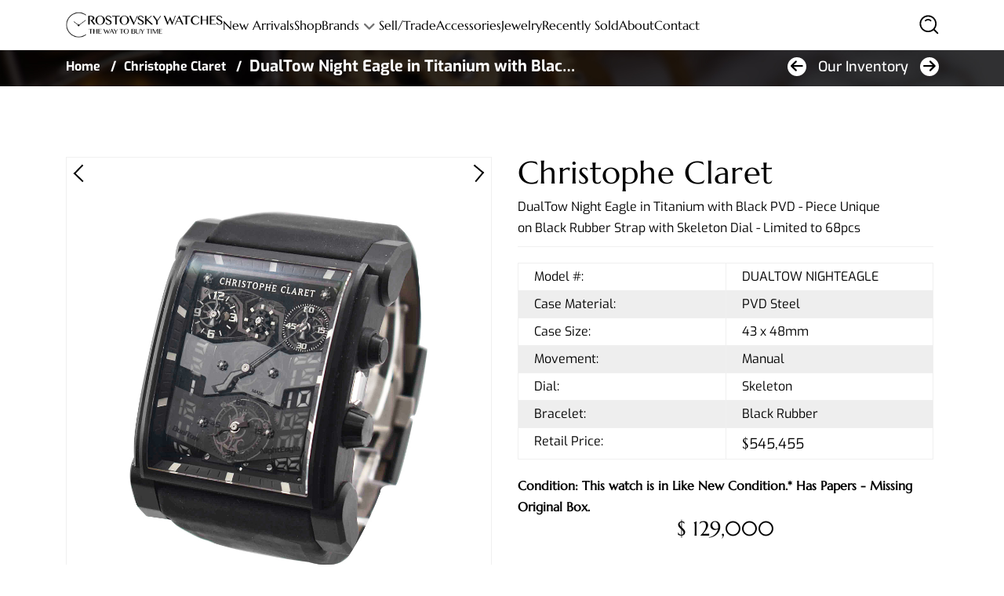

--- FILE ---
content_type: text/html; charset=utf-8
request_url: https://rostovskywatches.com/watch/Christophe-Claret-DUALTOWNIGHTEAGLE-DualTow-Night-Eagle-in-Titanium-with-Black-PVD-Piece-Unique-on-Black-Rubber-Strap-with-Skeleton-Dial-Limited-to-68pcs/100949
body_size: 18130
content:
<!DOCTYPE html>
<html>

<head>
    <meta http-equiv="Content-Type" content="text/html; charset=utf-8" />
    <title>DUALTOW NIGHTEAGLE Christophe Claret DualTow Night Eagle | Rostovsky Watches</title>
    <meta name="DESCRIPTION" content="DUALTOW NIGHTEAGLE Christophe Claret DualTow Night Eagle watches can be found at RostovskyWatches.com. We offer authentic Christophe Claret DualTow Night Eagle watches at discounted prices. We take in trades, sell new AND used, and are located in Beverly Hills"/>
    
        <meta name="robots"  content="index, follow">
    <meta name="Googlebot" content="index, follow">
    <meta name="Yahoobot" content="index, follow">
    <meta name="MSNbot" content="index, follow">
   
    <meta name="rating"  content="General"/>
    <meta name="author"  content="rostovskywatches.com"/>
<!--    <meta name="msvalidate.01" content="69089B3DD1B9C8AF1E64646E948B5495" />-->
    <meta name="viewport" content="width=device-width, initial-scale=1.0, user-scalable=Yes">


    <meta name="google-site-verification" content="qvogN0OyfbSItA3GbSiu1WGypsQ190koJtl7PevicNk" />
    


    <meta name="allow-search" content="yes">
    <meta name="subject" content="Luxury Watches">
    <meta name="rating" content="General">
    <meta name="distribution" content="global">
    <meta name="copyright" content="www.rostovskywatches.com">
    <meta name="publisher" content="rostovskywatches.com">
    <meta name="document-type" content="Public">
    <link rel="icon" type="image/x-icon" href="/images/fevicon.png">
    <meta name="reply-to" content="chad@rostovskywatches.net"/>
    <meta name="language" content="en" />
    <link rel="canonical" href="https://rostovskywatches.com/watch/Christophe-Claret-DUALTOWNIGHTEAGLE-DualTow-Night-Eagle-in-Titanium-with-Black-PVD-Piece-Unique-on-Black-Rubber-Strap-with-Skeleton-Dial-Limited-to-68pcs/100949" />
     
    
    <script>

function setCookie(cname,cvalue,exdays) {
    var d = new Date();
    d.setTime(d.getTime() + (exdays*24*60*60*1000));
    var expires = "expires=" + d.toGMTString();
    document.cookie = cname + "=" + cvalue + ";" + expires + ";path=/";
}

function getCookie(cname) {
    var name = cname + "=";
    var decodedCookie = decodeURIComponent(document.cookie);
    var ca = decodedCookie.split(';');
    for(var i = 0; i < ca.length; i++) {
        var c = ca[i];
        while (c.charAt(0) == ' ') {
            c = c.substring(1);
        }
        if (c.indexOf(name) == 0) {
            return c.substring(name.length, c.length);
        }
    }
    return "";
}

function checkCookie() {
    var user=getCookie("username");
    // alert(user);
    if (user != "") {
       $("#app_link").css("display","none");
    } else {
       user = "Test_EW";
       if (user != "" && user != null) {
           setCookie("username", user, 30);
       }
    }
}

</script>    <!-- CSS Link -->
    <link rel="stylesheet" href="/resources/css/library/bootstrap.min.css?v=0.4">
    <link rel="stylesheet" href="/resources/css/library/fontawesome-all.min.css?v=0.4">
    <link rel="stylesheet" href="/resources/css/library/slick.min.css?v=0.4">
    <link rel="stylesheet" href="/resources/css/library/slick-theme.css?v=0.4">
    <link rel="stylesheet" href="/resources/css/library/slick-theme.min.css?v=0.4">
    <link rel="stylesheet" href="/resources/css/library/hs.megamenu.css?v=0.4">
    <link rel="stylesheet" href="/resources/css/animate.css?v=0.4">
   
    <link href="https://unpkg.com/aos@2.3.1/dist/aos.css" rel="stylesheet">
    <link rel="stylesheet" href="/resources/css/main.css?v=0.7.4.14">
    <link rel="stylesheet" href="/resources/css/custome.css?v=0.7">
    
    
<!--     code changed 
         Google tag (gtag.js) 
    <script async src="https://www.googletagmanager.com/gtag/js?id=G-PFH5C8SSPM"></script>
    <script>
      window.dataLayer = window.dataLayer || [];
      function gtag(){dataLayer.push(arguments);}
      gtag('js', new Date());

      gtag('config', 'G-PFH5C8SSPM');
    </script>-->
<!--changed code after add new code -->

<!-- Google Tag Manager -->
<script>(function(w,d,s,l,i){w[l]=w[l]||[];w[l].push({'gtm.start':
new Date().getTime(),event:'gtm.js'});var f=d.getElementsByTagName(s)[0],
j=d.createElement(s),dl=l!='dataLayer'?'&l='+l:'';j.async=true;j.src=
'https://www.googletagmanager.com/gtm.js?id='+i+dl;f.parentNode.insertBefore(j,f);
})(window,document,'script','dataLayer','GTM-5PWB4V28');</script>
<!-- End Google Tag Manager -->



    <script type="text/javascript">
    (function(){"use strict";var c=[],f={},a,e,d,b;if(!window.jQuery){a=function(g){c.push(g)};f.ready=function(g){a(g)};e=window.jQuery=window.$=function(g){if(typeof g=="function"){a(g)}return f};window.checkJQ=function(){if(!d()){b=setTimeout(checkJQ,100)}};b=setTimeout(checkJQ,100);d=function(){if(window.jQuery!==e){clearTimeout(b);var g=c.shift();while(g){jQuery(g);g=c.shift()}b=f=a=e=d=window.checkJQ=null;return true}return false}}})();
</script>

<!--changed code after add new code -->
<!--<script type="text/javascript"> function gaClickEvent(title,link){ ga('send', 'event', title, 'click',link, { hitCallback: function() { return true; } }); } </script>-->
<script type="text/javascript"> 
function gaClickEvent(title,link){ 

} </script>
<!--changed code after add new code -->


</head>

<body>
    
    <!-- Google Tag Manager (noscript) -->
<noscript><iframe src="https://www.googletagmanager.com/ns.html?id=GTM-5PWB4V28"
height="0" width="0" style="display:none;visibility:hidden"></iframe></noscript>
<!-- End Google Tag Manager (noscript) -->


    <!-- <div class="loader" id="loader" style="display: block;height: 100%;width: 100%;position: fixed;top: 0;z-index: 99999;background-color: rgba(255,255,255,1);">
        <img src="https://www.rostovskywatches.com/images/header/loader.png" alt="Loader GIF" style="top: 40%;position: absolute;background: #FFF;padding: 12px 20px 17px;border-radius: 50px;left: 0;right: 0;margin: 0 auto;"/>
    </div> -->
   <!-- header-start -->
   <div id="logoAndNav">
       <div class="container">
        <!-- Nav -->
        <nav class="js-mega-menu navbar navbar-expand-md u-header__navbar u-header__navbar--no-space hs-menu-initialized hs-menu-horizontal">
          <!-- Logo -->
          <div class="col-auto header-left">
            <a class="brand" id="main-site-link" href="https://www.rostovskywatches.com/"><img src="/images/header/logo.png" alt="Rostovsky Watches"></a>
        </div>
          <!-- End Logo -->

          <!-- Responsive Toggle Button -->
          <button type="button" class="navbar-toggler btn u-hamburger" aria-label="Toggle navigation" aria-expanded="false" aria-controls="navBar" data-toggle="collapse" data-target="#navBar">
            <span id="hamburgerTrigger" class="u-hamburger__box">
              <span class="u-hamburger__inner"></span>
            </span>
          </button>
          <!-- End Responsive Toggle Button -->

          <!-- Navigation -->
          <div id="navBar" class="collapse navbar-collapse u-header__navbar-collapse">
            <ul class="navbar-nav u-header__navbar-nav"> 
             <!-- <li class="nav-item hs-has-mega-menu u-header__nav-item "><a id="demosMegaMenu" class="nav-link u-header__nav-link" href="https://www.rostovskywatches.com/" aria-haspopup="true" aria-expanded="false">Home</a></li> -->
              <li class="nav-item hs-has-mega-menu u-header__nav-item "><a id="demosMegaMenu" class="nav-link u-header__nav-link" href="/newest-arrivals" aria-haspopup="true" aria-expanded="false">New Arrivals</a></li>
              <!-- <li class="nav-item hs-has-mega-menu u-header__nav-item "><a id="demosMegaMenu" class="nav-link u-header__nav-link" href="/view-inventory" aria-haspopup="true" aria-expanded="false">View Entire Inventory</a></li> -->
              <li class="nav-item hs-has-mega-menu u-header__nav-item "><a id="demosMegaMenu" class="nav-link u-header__nav-link" href="/shop" aria-haspopup="true" aria-expanded="false">Shop</a></li>
            
              <!-- Home -->
              <li class="nav-item hs-has-mega-menu u-header__nav-item brand_submenu_show " data-event="hover" data-animation-in="slideInUp" data-animation-out="fadeOut" data-position="left">
                <div class="megamenu_open_menu"><a id="homeMegaMenu" class="nav-link u-header__nav-link u-header__nav-link-toggle" href="/Brands" aria-haspopup="true" aria-expanded="false">Brands</a>
                <i class="fa-solid fa-angle-down downicon"></i></div>
                <!-- Home - Mega Menu -->
                <div class="hs-mega-menu w-100 u-header__sub-menu" aria-labelledby="homeMegaMenu" style="display: none;">
                  <div class="row no-gutters header_menu_gap">
                    <div class="col-xl-2 col-lg-3 col-md-4 col-sm-6 mb-lg-3 header-right">    <ul>        <li>            <h4 class="mb-1 Marcellus">A</h4>        </li><li><a class="dropdown-item Exo" class="front_ajax" data-action="brands" data-name="A-Lange-and-Sohne" title="A. Lange & Söhne" href="/A-Lange-and-Sohne">A. Lange & Söhne</a></li><li><a class="dropdown-item Exo" class="front_ajax" data-action="brands" data-name="Angelus" title="Angelus" href="/Angelus">Angelus</a></li><li><a class="dropdown-item Exo" class="front_ajax" data-action="brands" data-name="Arnold-and-Son" title="Arnold & Son" href="/Arnold-and-Son">Arnold & Son</a></li><li><a class="dropdown-item Exo" class="front_ajax" data-action="brands" data-name="Audemars-Piguet" title="Audemars Piguet" href="/Audemars-Piguet">Audemars Piguet</a></li>    </ul></div><div class="col-xl-2 col-lg-3 col-md-4 col-sm-6 mb-lg-3 header-right">    <ul>        <li>            <h4 class="mb-1 Marcellus">B</h4>        </li><li><a class="dropdown-item Exo" class="front_ajax" data-action="brands" data-name="Bell-and-Ross" title="Bell & Ross" href="/Bell-and-Ross">Bell & Ross</a></li><li><a class="dropdown-item Exo" class="front_ajax" data-action="brands" data-name="Blancpain" title="Blancpain" href="/Blancpain">Blancpain</a></li><li><a class="dropdown-item Exo" class="front_ajax" data-action="brands" data-name="Bovet" title="Bovet" href="/Bovet">Bovet</a></li><li><a class="dropdown-item Exo" class="front_ajax" data-action="brands" data-name="Breguet" title="Breguet" href="/Breguet">Breguet</a></li><li><a class="dropdown-item Exo" class="front_ajax" data-action="brands" data-name="Breitling" title="Breitling" href="/Breitling">Breitling</a></li><li><a class="dropdown-item Exo" class="front_ajax" data-action="brands" data-name="Bremont-" title="Bremont " href="/Bremont-">Bremont </a></li><li><a class="dropdown-item Exo" class="front_ajax" data-action="brands" data-name="Bvlgari" title="Bvlgari" href="/Bvlgari">Bvlgari</a></li>    </ul></div><div class="col-xl-2 col-lg-3 col-md-4 col-sm-6 mb-lg-3 header-right">    <ul>        <li>            <h4 class="mb-1 Marcellus">C</h4>        </li><li><a class="dropdown-item Exo" class="front_ajax" data-action="brands" data-name="Carl-F-Bucherer" title="Carl F. Bucherer " href="/Carl-F-Bucherer">Carl F. Bucherer </a></li><li><a class="dropdown-item Exo" class="front_ajax" data-action="brands" data-name="Cartier" title="Cartier" href="/Cartier">Cartier</a></li><li><a class="dropdown-item Exo" class="front_ajax" data-action="brands" data-name="Charles-Girardier" title="Charles Girardier" href="/Charles-Girardier">Charles Girardier</a></li><li><a class="dropdown-item Exo" class="front_ajax" data-action="brands" data-name="Chopard" title="Chopard" href="/Chopard">Chopard</a></li><li><a class="dropdown-item Exo" class="front_ajax" data-action="brands" data-name="Christophe-Claret" title="Christophe Claret" href="/Christophe-Claret">Christophe Claret</a></li><li><a class="dropdown-item Exo" class="front_ajax" data-action="brands" data-name="Chronoswiss" title="Chronoswiss" href="/Chronoswiss">Chronoswiss</a></li><li><a class="dropdown-item Exo" class="front_ajax" data-action="brands" data-name="Clerc" title="Clerc" href="/Clerc">Clerc</a></li><li><a class="dropdown-item Exo" class="front_ajax" data-action="brands" data-name="Cyrus" title="Cyrus" href="/Cyrus">Cyrus</a></li>    </ul></div><div class="col-xl-2 col-lg-3 col-md-4 col-sm-6 mb-lg-3 header-right">    <ul>        <li>            <h4 class="mb-1 Marcellus">D</h4>        </li><li><a class="dropdown-item Exo" class="front_ajax" data-action="brands" data-name="Debethune" title="De Bethune" href="/Debethune">De Bethune</a></li><li><a class="dropdown-item Exo" class="front_ajax" data-action="brands" data-name="Dewitt" title="Dewitt" href="/Dewitt">Dewitt</a></li>    </ul></div><div class="col-xl-2 col-lg-3 col-md-4 col-sm-6 mb-lg-3 header-right">    <ul>        <li>            <h4 class="mb-1 Marcellus">F</h4>        </li><li><a class="dropdown-item Exo" class="front_ajax" data-action="brands" data-name="Franck-Muller" title="Franck Muller" href="/Franck-Muller">Franck Muller</a></li>    </ul></div><div class="col-xl-2 col-lg-3 col-md-4 col-sm-6 mb-lg-3 header-right">    <ul>        <li>            <h4 class="mb-1 Marcellus">G</h4>        </li><li><a class="dropdown-item Exo" class="front_ajax" data-action="brands" data-name="Genus" title="Genus" href="/Genus">Genus</a></li><li><a class="dropdown-item Exo" class="front_ajax" data-action="brands" data-name="Girard-Perregaux" title="Girard Perregaux" href="/Girard-Perregaux">Girard Perregaux</a></li><li><a class="dropdown-item Exo" class="front_ajax" data-action="brands" data-name="Glashutte" title="Glashütte Original" href="/Glashutte">Glashütte Original</a></li><li><a class="dropdown-item Exo" class="front_ajax" data-action="brands" data-name="Grand-Seiko" title="Grand Seiko" href="/Grand-Seiko">Grand Seiko</a></li><li><a class="dropdown-item Exo" class="front_ajax" data-action="brands" data-name="Greubel-Forsey" title="Greubel Forsey" href="/Greubel-Forsey">Greubel Forsey</a></li><li><a class="dropdown-item Exo" class="front_ajax" data-action="brands" data-name="Gronefeld" title="Grönefeld" href="/Gronefeld">Grönefeld</a></li>    </ul></div><div class="col-xl-2 col-lg-3 col-md-4 col-sm-6 mb-lg-3 header-right">    <ul>        <li>            <h4 class="mb-1 Marcellus">H</h4>        </li><li><a class="dropdown-item Exo" class="front_ajax" data-action="brands" data-name="H-Moser-and-Cie" title="H. Moser & Cie" href="/H-Moser-and-Cie">H. Moser & Cie</a></li><li><a class="dropdown-item Exo" class="front_ajax" data-action="brands" data-name="Harry-Winston" title="Harry Winston" href="/Harry-Winston">Harry Winston</a></li><li><a class="dropdown-item Exo" class="front_ajax" data-action="brands" data-name="Hublot" title="Hublot" href="/Hublot">Hublot</a></li><li><a class="dropdown-item Exo" class="front_ajax" data-action="brands" data-name="HYT-" title="HYT " href="/HYT-">HYT </a></li>    </ul></div><div class="col-xl-2 col-lg-3 col-md-4 col-sm-6 mb-lg-3 header-right">    <ul>        <li>            <h4 class="mb-1 Marcellus">I</h4>        </li><li><a class="dropdown-item Exo" class="front_ajax" data-action="brands" data-name="IWC" title="IWC" href="/IWC">IWC</a></li>    </ul></div><div class="col-xl-2 col-lg-3 col-md-4 col-sm-6 mb-lg-3 header-right">    <ul>        <li>            <h4 class="mb-1 Marcellus">J</h4>        </li><li><a class="dropdown-item Exo" class="front_ajax" data-action="brands" data-name="Jaeger-LeCoultre" title="Jaeger-LeCoultre" href="/Jaeger-LeCoultre">Jaeger-LeCoultre</a></li><li><a class="dropdown-item Exo" class="front_ajax" data-action="brands" data-name="Jaquet-Droz" title="Jaquet Droz" href="/Jaquet-Droz">Jaquet Droz</a></li><li><a class="dropdown-item Exo" class="front_ajax" data-action="brands" data-name="Jean-Richard" title="JeanRichard" href="/Jean-Richard">JeanRichard</a></li>    </ul></div><div class="col-xl-2 col-lg-3 col-md-4 col-sm-6 mb-lg-3 header-right">    <ul>        <li>            <h4 class="mb-1 Marcellus">L</h4>        </li><li><a class="dropdown-item Exo" class="front_ajax" data-action="brands" data-name="Laurent-Ferrier" title="Laurent Ferrier" href="/Laurent-Ferrier">Laurent Ferrier</a></li><li><a class="dropdown-item Exo" class="front_ajax" data-action="brands" data-name="Lederer" title="Lederer" href="/Lederer">Lederer</a></li><li><a class="dropdown-item Exo" class="front_ajax" data-action="brands" data-name="Louis-Moinet" title="Louis Moinet" href="/Louis-Moinet">Louis Moinet</a></li><li><a class="dropdown-item Exo" class="front_ajax" data-action="brands" data-name="Ludovic-Ballouard" title="Ludovic Ballouard" href="/Ludovic-Ballouard">Ludovic Ballouard</a></li>    </ul></div><div class="col-xl-2 col-lg-3 col-md-4 col-sm-6 mb-lg-3 header-right">    <ul>        <li>            <h4 class="mb-1 Marcellus">M</h4>        </li><li><a class="dropdown-item Exo" class="front_ajax" data-action="brands" data-name="Maurice-Lacroix" title="Maurice Lacroix" href="/Maurice-Lacroix">Maurice Lacroix</a></li><li><a class="dropdown-item Exo" class="front_ajax" data-action="brands" data-name="MB-and-F" title="MB&F" href="/MB-and-F">MB&F</a></li><li><a class="dropdown-item Exo" class="front_ajax" data-action="brands" data-name="Montblanc" title="Montblanc" href="/Montblanc">Montblanc</a></li>    </ul></div><div class="col-xl-2 col-lg-3 col-md-4 col-sm-6 mb-lg-3 header-right">    <ul>        <li>            <h4 class="mb-1 Marcellus">O</h4>        </li><li><a class="dropdown-item Exo" class="front_ajax" data-action="brands" data-name="Omega" title="Omega" href="/Omega">Omega</a></li>    </ul></div><div class="col-xl-2 col-lg-3 col-md-4 col-sm-6 mb-lg-3 header-right">    <ul>        <li>            <h4 class="mb-1 Marcellus">P</h4>        </li><li><a class="dropdown-item Exo" class="front_ajax" data-action="brands" data-name="Panerai" title="Panerai" href="/Panerai">Panerai</a></li><li><a class="dropdown-item Exo" class="front_ajax" data-action="brands" data-name="Parmigiani" title="Parmigiani" href="/Parmigiani">Parmigiani</a></li><li><a class="dropdown-item Exo" class="front_ajax" data-action="brands" data-name="Patek-Philippe" title="Patek Philippe" href="/Patek-Philippe">Patek Philippe</a></li><li><a class="dropdown-item Exo" class="front_ajax" data-action="brands" data-name="Piaget" title="Piaget" href="/Piaget">Piaget</a></li>    </ul></div><div class="col-xl-2 col-lg-3 col-md-4 col-sm-6 mb-lg-3 header-right">    <ul>        <li>            <h4 class="mb-1 Marcellus">R</h4>        </li><li><a class="dropdown-item Exo" class="front_ajax" data-action="brands" data-name="Roger-Dubuis" title="Roger Dubuis" href="/Roger-Dubuis">Roger Dubuis</a></li><li><a class="dropdown-item Exo" class="front_ajax" data-action="brands" data-name="Rolex-Used" title="Rolex" href="/Rolex-Used">Rolex</a></li><li><a class="dropdown-item Exo" class="front_ajax" data-action="brands" data-name="Romain-Gauthier" title="Romain Gauthier" href="/Romain-Gauthier">Romain Gauthier</a></li><li><a class="dropdown-item Exo" class="front_ajax" data-action="brands" data-name="Rostovsky-Watches" title="Rostovsky Watches" href="/Rostovsky-Watches">Rostovsky Watches</a></li>    </ul></div><div class="col-xl-2 col-lg-3 col-md-4 col-sm-6 mb-lg-3 header-right">    <ul>        <li>            <h4 class="mb-1 Marcellus">S</h4>        </li><li><a class="dropdown-item Exo" class="front_ajax" data-action="brands" data-name="Sarpaneva" title="Sarpaneva" href="/Sarpaneva">Sarpaneva</a></li><li><a class="dropdown-item Exo" class="front_ajax" data-action="brands" data-name="Schwarz-Etienne" title="Schwarz Etienne" href="/Schwarz-Etienne">Schwarz Etienne</a></li><li><a class="dropdown-item Exo" class="front_ajax" data-action="brands" data-name="Speake-Marin" title="Speake Marin" href="/Speake-Marin">Speake Marin</a></li>    </ul></div><div class="col-xl-2 col-lg-3 col-md-4 col-sm-6 mb-lg-3 header-right">    <ul>        <li>            <h4 class="mb-1 Marcellus">T</h4>        </li><li><a class="dropdown-item Exo" class="front_ajax" data-action="brands" data-name="Tag-Heuer" title="TAG Heuer" href="/Tag-Heuer">TAG Heuer</a></li><li><a class="dropdown-item Exo" class="front_ajax" data-action="brands" data-name="Tudor" title="Tudor" href="/Tudor">Tudor</a></li>    </ul></div><div class="col-xl-2 col-lg-3 col-md-4 col-sm-6 mb-lg-3 header-right">    <ul>        <li>            <h4 class="mb-1 Marcellus">U</h4>        </li><li><a class="dropdown-item Exo" class="front_ajax" data-action="brands" data-name="Ulysse-Nardin" title="Ulysse Nardin" href="/Ulysse-Nardin">Ulysse Nardin</a></li><li><a class="dropdown-item Exo" class="front_ajax" data-action="brands" data-name="Urwerk" title="Urwerk" href="/Urwerk">Urwerk</a></li>    </ul></div><div class="col-xl-2 col-lg-3 col-md-4 col-sm-6 mb-lg-3 header-right">    <ul>        <li>            <h4 class="mb-1 Marcellus">V</h4>        </li><li><a class="dropdown-item Exo" class="front_ajax" data-action="brands" data-name="Vacheron-Constantin" title="Vacheron Constantin" href="/Vacheron-Constantin">Vacheron Constantin</a></li><li><a class="dropdown-item Exo" class="front_ajax" data-action="brands" data-name="Vianney-Halter" title="Vianney Halter" href="/Vianney-Halter">Vianney Halter</a></li>    </ul></div><div class="col-xl-2 col-lg-3 col-md-4 col-sm-6 mb-lg-3 header-right">    <ul>        <li>            <h4 class="mb-1 Marcellus">Z</h4>        </li><li><a class="dropdown-item Exo" class="front_ajax" data-action="brands" data-name="Zenith" title="Zenith" href="/Zenith">Zenith</a></li>    </ul></div>

                  </div>
                </div>
                <!-- End Home - Mega Menu -->
              </li>
              <!-- End Home -->
              <li class="nav-item hs-has-mega-menu u-header__nav-item "><a id="demosMegaMenu" class="nav-link u-header__nav-link" href="/trade-ins" aria-haspopup="true" aria-expanded="false">Sell/Trade</a></li>
              <li class="nav-item hs-has-mega-menu u-header__nav-item "><a id="demosMegaMenu" class="nav-link u-header__nav-link" href="/Accessories-and-Misc-Parts" aria-haspopup="true" aria-expanded="false">Accessories</a></li>
              <li class="nav-item hs-has-mega-menu u-header__nav-item "><a id="demosMegaMenu" class="nav-link u-header__nav-link" href="/Jewelry" aria-haspopup="true" aria-expanded="false">Jewelry</a></li>
              <li class="nav-item hs-has-mega-menu u-header__nav-item "><a id="demosMegaMenu" class="nav-link u-header__nav-link" href="/sold-watches" aria-haspopup="true" aria-expanded="false">Recently sold</a></li>	
              <li class="nav-item hs-has-mega-menu u-header__nav-item "><a id="demosMegaMenu" class="nav-link u-header__nav-link" href="/about" aria-haspopup="true" aria-expanded="false">About</a></li>
              <li class="nav-item hs-has-mega-menu u-header__nav-item "><a id="demosMegaMenu" class="nav-link u-header__nav-link" href="/contact" aria-haspopup="true" aria-expanded="false">Contact</a></li>
              
            </ul>
          </div>
          <!-- End Navigation -->
          <!-- media_start -->
          <ul class="media_box">
              <li class="d-flex media_list_menu_box">
                <div class="dropdown position-static">
                    <a class="menu d-flex align-items-center" type="button" id="dropdownMenuButton1" data-bs-toggle="dropdown" aria-expanded="false">
                        <img src="/images/header/search.svg" alt="">
                    </a>
                    <ul class="dropdown-menu search-main-bar f-width" aria-labelledby="dropdownMenuButton1">
                        <div class="container">
                            <div class="row">
<!--                                    <form action="/search.php" method="GET" id="global-search" role="search" class="d-flex p-0">
                                        <input type="text" name="search" id="search-value" placeholder="Search">
                                        <button class="search-header-btn btn_serch_des">Search</button>
                                        <button class="btn_serch_mob"><img src="/images/header/white-search.svg" alt=""></button>
                                    </form>-->
                                    <form action="/search/page/1" method="POST" id="global-search" role="search" class="d-flex p-0">
                                        <input type="text" name="search" id="search-value" placeholder="Search">
                                        <button class="search-header-btn btn_serch_des">Search</button>
                                        <button class="btn_serch_mob"><img src="/images/header/white-search.svg" alt=""></button>
                                    </form>
                            </div>
                        </div>
                    </ul>
                </div>
                <!--<div class="dropdown position-static me-3 search_icon">
                    <a href="#" class="menu d-flex align-items-center">
                        <img src="images/header/heart.svg" alt="">
                    </a>
                </div>-->
            </li>
              </ul>
            <!-- media_end -->
        </nav>
        <!-- End Nav -->
      </div>
      </div>
    <!-- header-end -->
<style>
    .productdetails-sold-button .buy-btn a.btn.btn-outline {
        width: 100%;
    }


    .productdetails-sold-button .buy-btn {
        width: 100%;
    }


    .productdetails-sold-button .details-all {
        width: 48%;
    }

    .productdetails-sold-button .details-all.view-button-sold {
        width: 100%;
    }

    .sorry-product-sold {
        color: var(--bs-orange);
        font-size: var(--fs22);
        font-weight: 500;
        margin: 0;
    }

    .product-details-img .slider-thumb-single {
        border: 1px solid #f0f0f0;
    }

    @media screen and (max-width:1600px) {
        .productdetails-sold-button .buy-btn {
            margin-top: 10px;
        }
    }

    @media screen and (max-width:991px) {
        .productdetails-sold-button .buy-btn {
            margin-right: 0;
        }
    }
</style>

<main class="watch-detail similar-pages" id="ajax_container">

    <!--page-title s -->
    <section class="page-title text-center product-details-banner" id="page-title">
        <div class="bredcump">
            <div class="container">
                <div class="product-banner-list-prev-next" itemscope itemtype="http://schema.org/BreadcrumbList">
                    <ul class="list-unstyled">
                        <li class="">
                            <a href="https://www.rostovskywatches.com/">Home</a>
                        </li>
                        <li class="" itemprop="itemListElement" itemscope itemtype="https://schema.org/ListItem">
                            <a href="https://www.rostovskywatches.com/Christophe-Claret" itemtype="https://schema.org/Thing" itemprop="item">
                                <span itemprop="name">Christophe Claret </span>
                            </a>
                            <meta itemprop="position" content="1" />
                        </li>
                        <li class="active" itemprop="itemListElement" itemscope itemtype="https://schema.org/ListItem">
                            <a href="/watch/Christophe-Claret-DUALTOWNIGHTEAGLE-DualTow-Night-Eagle-in-Titanium-with-Black-PVD-Piece-Unique-on-Black-Rubber-Strap-with-Skeleton-Dial-Limited-to-68pcs/100949" itemtype="https://schema.org/Thing" itemprop="item">
                                <span itemprop="name">DualTow Night Eagle in Titanium with Black PVD - Piece Unique </span>
                            </a>
                            <meta itemprop="position" content="2" />
                        </li>
                    </ul>
                    <ul class="prev_next">
                        <li class="prev-d"><a href="javascript:void(0)"><i class="fa-solid fa-arrow-left previous-watch-ajax"></i></a></li>
                        <li><b>Our Inventory</b></li>
                        <li class="next-d"><a href="javascript:void(0)"><i class="fa-solid fa-arrow-right next-watch-ajax"></i></a></li>
                    </ul>
                </div>
            </div>
        </div>
        <div class="container">
            <!-- <div class="content">
                <h2 class="title">Product Details</h2>
            </div> -->
        </div>
    </section>

    <!--page-title e -->

    <!-- product-details s -->
    <section>
        <div class="product_detail py-4" itemscope itemtype="http://schema.org/Product">
            <div class="container">
                <div class="row">
                    <!-- product s -->

                    <!--details s -->
                    <!-- <div class="col-12 d-flex justify-content-between mb-30 text-center">
                        <a href="javascript:void(0)" class="btn btn-outline previous-watch-ajax">Prev</a>
                        <a href="javascript:void(0)" class="btn btn-outline next-watch-ajax">Next</a>
                     </div> -->

                    <!-- slider -->
                    <div class="col-lg-6 col-md-9 product-details-img">
                        <!-- slider-->
                        
                                <div class="slider slider-content">
                                    
                                        <div>
                                            <img class="lazy_image_load " itemprop="image" alt="DUALTOW NIGHTEAGLE" title="Christophe Claret DualTow Night Eagle in Titanium with Black PVD - Piece Unique" data-src="https://b0650f7f058d5f70d743-97d5bb3f4194bc3eff7a94253e4a4e28.ssl.cf1.rackcdn.com/100949_MAIN_1007.jpg" onerror="this.onerror=null;this.src='https://www.rostovskywatches.com/images/main.jpg';" src="/images/new_loader.gif">
                                                                                            <!-- <div class="pre-owned" data-toggle="tooltip" title="This watch has been worn but has been inspected and comes with a warranty.">
                                                                    <span class="btn">CERTIFIED PREOWNED</span>
                                                                </div> -->
                                            
                                        </div>

                                    
                                        <div>
                                            <img class="lazy_image_load v_hidden" itemprop="image" alt="DUALTOW NIGHTEAGLE" title="Christophe Claret DualTow Night Eagle in Titanium with Black PVD - Piece Unique" data-src="https://b0650f7f058d5f70d743-97d5bb3f4194bc3eff7a94253e4a4e28.ssl.cf1.rackcdn.com/100949_ext1_4576.jpg" onerror="this.onerror=null;this.src='https://www.rostovskywatches.com/images/main.jpg';" src="/images/new_loader.gif">
                                                                                            <!-- <div class="pre-owned" data-toggle="tooltip" title="This watch has been worn but has been inspected and comes with a warranty.">
                                                                    <span class="btn">CERTIFIED PREOWNED</span>
                                                                </div> -->
                                            
                                        </div>

                                    
                                        <div>
                                            <img class="lazy_image_load v_hidden" itemprop="image" alt="DUALTOW NIGHTEAGLE" title="Christophe Claret DualTow Night Eagle in Titanium with Black PVD - Piece Unique" data-src="https://b0650f7f058d5f70d743-97d5bb3f4194bc3eff7a94253e4a4e28.ssl.cf1.rackcdn.com/100949_ext2_1633.jpg" onerror="this.onerror=null;this.src='https://www.rostovskywatches.com/images/main.jpg';" src="/images/new_loader.gif">
                                                                                            <!-- <div class="pre-owned" data-toggle="tooltip" title="This watch has been worn but has been inspected and comes with a warranty.">
                                                                    <span class="btn">CERTIFIED PREOWNED</span>
                                                                </div> -->
                                            
                                        </div>

                                    
                                        <div>
                                            <img class="lazy_image_load v_hidden" itemprop="image" alt="DUALTOW NIGHTEAGLE" title="Christophe Claret DualTow Night Eagle in Titanium with Black PVD - Piece Unique" data-src="https://b0650f7f058d5f70d743-97d5bb3f4194bc3eff7a94253e4a4e28.ssl.cf1.rackcdn.com/100949_ext3_139.jpg" onerror="this.onerror=null;this.src='https://www.rostovskywatches.com/images/main.jpg';" src="/images/new_loader.gif">
                                                                                            <!-- <div class="pre-owned" data-toggle="tooltip" title="This watch has been worn but has been inspected and comes with a warranty.">
                                                                    <span class="btn">CERTIFIED PREOWNED</span>
                                                                </div> -->
                                            
                                        </div>

                                    
                                        <div>
                                            <img class="lazy_image_load v_hidden" itemprop="image" alt="DUALTOW NIGHTEAGLE" title="Christophe Claret DualTow Night Eagle in Titanium with Black PVD - Piece Unique" data-src="https://b0650f7f058d5f70d743-97d5bb3f4194bc3eff7a94253e4a4e28.ssl.cf1.rackcdn.com/100949_ext4_2325.jpg" onerror="this.onerror=null;this.src='https://www.rostovskywatches.com/images/main.jpg';" src="/images/new_loader.gif">
                                                                                            <!-- <div class="pre-owned" data-toggle="tooltip" title="This watch has been worn but has been inspected and comes with a warranty.">
                                                                    <span class="btn">CERTIFIED PREOWNED</span>
                                                                </div> -->
                                            
                                        </div>

                                    
                                        <div>
                                            <img class="lazy_image_load v_hidden" itemprop="image" alt="DUALTOW NIGHTEAGLE" title="Christophe Claret DualTow Night Eagle in Titanium with Black PVD - Piece Unique" data-src="https://b0650f7f058d5f70d743-97d5bb3f4194bc3eff7a94253e4a4e28.ssl.cf1.rackcdn.com/100949_ext5_2701.jpg" onerror="this.onerror=null;this.src='https://www.rostovskywatches.com/images/main.jpg';" src="/images/new_loader.gif">
                                                                                            <!-- <div class="pre-owned" data-toggle="tooltip" title="This watch has been worn but has been inspected and comes with a warranty.">
                                                                    <span class="btn">CERTIFIED PREOWNED</span>
                                                                </div> -->
                                            
                                        </div>

                                                                    
                                </div>

                                <!-- <div class="slider slider-thumb row"> -->
                                <div class="row desktop without-slider">

                                                                            <!-- <div class="product-pics-menu-list"><img clas="lazy_image_load lazy" title="Greubel Forsey" src="https://b0650f7f058d5f70d743-97d5bb3f4194bc3eff7a94253e4a4e28.ssl.cf1.rackcdn.com/101082_MAIN_1287.jpg" alt="Greubel Forsey"></div> -->
                                        <div class="col-md-3">
                                            <div class="product-slider-image">
                                                <img class="lazy_image_load" itemprop="image" data-attr="0" alt="DUALTOW NIGHTEAGLE" title="Christophe Claret DualTow Night Eagle in Titanium with Black PVD - Piece Unique" data-src="https://b0650f7f058d5f70d743-97d5bb3f4194bc3eff7a94253e4a4e28.ssl.cf1.rackcdn.com/100949_MAIN_1007.jpg" onerror="this.onerror=null;this.src='https://www.rostovskywatches.com/images/main.jpg';" src="/images/new_loader.gif">
                                            </div>
                                        </div>

                                                                            <!-- <div class="product-pics-menu-list"><img clas="lazy_image_load lazy" title="Greubel Forsey" src="https://b0650f7f058d5f70d743-97d5bb3f4194bc3eff7a94253e4a4e28.ssl.cf1.rackcdn.com/101082_MAIN_1287.jpg" alt="Greubel Forsey"></div> -->
                                        <div class="col-md-3">
                                            <div class="product-slider-image">
                                                <img class="lazy_image_load" itemprop="image" data-attr="1" alt="DUALTOW NIGHTEAGLE" title="Christophe Claret DualTow Night Eagle in Titanium with Black PVD - Piece Unique" data-src="https://b0650f7f058d5f70d743-97d5bb3f4194bc3eff7a94253e4a4e28.ssl.cf1.rackcdn.com/100949_ext1_4576.jpg" onerror="this.onerror=null;this.src='https://www.rostovskywatches.com/images/main.jpg';" src="/images/new_loader.gif">
                                            </div>
                                        </div>

                                                                            <!-- <div class="product-pics-menu-list"><img clas="lazy_image_load lazy" title="Greubel Forsey" src="https://b0650f7f058d5f70d743-97d5bb3f4194bc3eff7a94253e4a4e28.ssl.cf1.rackcdn.com/101082_MAIN_1287.jpg" alt="Greubel Forsey"></div> -->
                                        <div class="col-md-3">
                                            <div class="product-slider-image">
                                                <img class="lazy_image_load" itemprop="image" data-attr="2" alt="DUALTOW NIGHTEAGLE" title="Christophe Claret DualTow Night Eagle in Titanium with Black PVD - Piece Unique" data-src="https://b0650f7f058d5f70d743-97d5bb3f4194bc3eff7a94253e4a4e28.ssl.cf1.rackcdn.com/100949_ext2_1633.jpg" onerror="this.onerror=null;this.src='https://www.rostovskywatches.com/images/main.jpg';" src="/images/new_loader.gif">
                                            </div>
                                        </div>

                                                                            <!-- <div class="product-pics-menu-list"><img clas="lazy_image_load lazy" title="Greubel Forsey" src="https://b0650f7f058d5f70d743-97d5bb3f4194bc3eff7a94253e4a4e28.ssl.cf1.rackcdn.com/101082_MAIN_1287.jpg" alt="Greubel Forsey"></div> -->
                                        <div class="col-md-3">
                                            <div class="product-slider-image">
                                                <img class="lazy_image_load" itemprop="image" data-attr="3" alt="DUALTOW NIGHTEAGLE" title="Christophe Claret DualTow Night Eagle in Titanium with Black PVD - Piece Unique" data-src="https://b0650f7f058d5f70d743-97d5bb3f4194bc3eff7a94253e4a4e28.ssl.cf1.rackcdn.com/100949_ext3_139.jpg" onerror="this.onerror=null;this.src='https://www.rostovskywatches.com/images/main.jpg';" src="/images/new_loader.gif">
                                            </div>
                                        </div>

                                                                            <!-- <div class="product-pics-menu-list"><img clas="lazy_image_load lazy" title="Greubel Forsey" src="https://b0650f7f058d5f70d743-97d5bb3f4194bc3eff7a94253e4a4e28.ssl.cf1.rackcdn.com/101082_MAIN_1287.jpg" alt="Greubel Forsey"></div> -->
                                        <div class="col-md-3">
                                            <div class="product-slider-image">
                                                <img class="lazy_image_load" itemprop="image" data-attr="4" alt="DUALTOW NIGHTEAGLE" title="Christophe Claret DualTow Night Eagle in Titanium with Black PVD - Piece Unique" data-src="https://b0650f7f058d5f70d743-97d5bb3f4194bc3eff7a94253e4a4e28.ssl.cf1.rackcdn.com/100949_ext4_2325.jpg" onerror="this.onerror=null;this.src='https://www.rostovskywatches.com/images/main.jpg';" src="/images/new_loader.gif">
                                            </div>
                                        </div>

                                                                            <!-- <div class="product-pics-menu-list"><img clas="lazy_image_load lazy" title="Greubel Forsey" src="https://b0650f7f058d5f70d743-97d5bb3f4194bc3eff7a94253e4a4e28.ssl.cf1.rackcdn.com/101082_MAIN_1287.jpg" alt="Greubel Forsey"></div> -->
                                        <div class="col-md-3">
                                            <div class="product-slider-image">
                                                <img class="lazy_image_load" itemprop="image" data-attr="5" alt="DUALTOW NIGHTEAGLE" title="Christophe Claret DualTow Night Eagle in Titanium with Black PVD - Piece Unique" data-src="https://b0650f7f058d5f70d743-97d5bb3f4194bc3eff7a94253e4a4e28.ssl.cf1.rackcdn.com/100949_ext5_2701.jpg" onerror="this.onerror=null;this.src='https://www.rostovskywatches.com/images/main.jpg';" src="/images/new_loader.gif">
                                            </div>
                                        </div>

                                                                         
                                </div>
                                <div class="slider slider-thumb non-desktop">

                                    
                                        <div>
                                            <img class="lazy_image_load" itemprop="image" alt="DUALTOW NIGHTEAGLE" title="Christophe Claret DualTow Night Eagle in Titanium with Black PVD - Piece Unique" data-src="https://b0650f7f058d5f70d743-97d5bb3f4194bc3eff7a94253e4a4e28.ssl.cf1.rackcdn.com/100949_MAIN_1007.jpg" onerror="this.onerror=null;this.src='https://www.rostovskywatches.com/images/main.jpg';" src="/images/new_loader.gif">
                                        </div>

                                    
                                        <div>
                                            <img class="lazy_image_load" itemprop="image" alt="DUALTOW NIGHTEAGLE" title="Christophe Claret DualTow Night Eagle in Titanium with Black PVD - Piece Unique" data-src="https://b0650f7f058d5f70d743-97d5bb3f4194bc3eff7a94253e4a4e28.ssl.cf1.rackcdn.com/100949_ext1_4576.jpg" onerror="this.onerror=null;this.src='https://www.rostovskywatches.com/images/main.jpg';" src="/images/new_loader.gif">
                                        </div>

                                    
                                        <div>
                                            <img class="lazy_image_load" itemprop="image" alt="DUALTOW NIGHTEAGLE" title="Christophe Claret DualTow Night Eagle in Titanium with Black PVD - Piece Unique" data-src="https://b0650f7f058d5f70d743-97d5bb3f4194bc3eff7a94253e4a4e28.ssl.cf1.rackcdn.com/100949_ext2_1633.jpg" onerror="this.onerror=null;this.src='https://www.rostovskywatches.com/images/main.jpg';" src="/images/new_loader.gif">
                                        </div>

                                    
                                        <div>
                                            <img class="lazy_image_load" itemprop="image" alt="DUALTOW NIGHTEAGLE" title="Christophe Claret DualTow Night Eagle in Titanium with Black PVD - Piece Unique" data-src="https://b0650f7f058d5f70d743-97d5bb3f4194bc3eff7a94253e4a4e28.ssl.cf1.rackcdn.com/100949_ext3_139.jpg" onerror="this.onerror=null;this.src='https://www.rostovskywatches.com/images/main.jpg';" src="/images/new_loader.gif">
                                        </div>

                                    
                                        <div>
                                            <img class="lazy_image_load" itemprop="image" alt="DUALTOW NIGHTEAGLE" title="Christophe Claret DualTow Night Eagle in Titanium with Black PVD - Piece Unique" data-src="https://b0650f7f058d5f70d743-97d5bb3f4194bc3eff7a94253e4a4e28.ssl.cf1.rackcdn.com/100949_ext4_2325.jpg" onerror="this.onerror=null;this.src='https://www.rostovskywatches.com/images/main.jpg';" src="/images/new_loader.gif">
                                        </div>

                                    
                                        <div>
                                            <img class="lazy_image_load" itemprop="image" alt="DUALTOW NIGHTEAGLE" title="Christophe Claret DualTow Night Eagle in Titanium with Black PVD - Piece Unique" data-src="https://b0650f7f058d5f70d743-97d5bb3f4194bc3eff7a94253e4a4e28.ssl.cf1.rackcdn.com/100949_ext5_2701.jpg" onerror="this.onerror=null;this.src='https://www.rostovskywatches.com/images/main.jpg';" src="/images/new_loader.gif">
                                        </div>

                                                                                                        </div>
                                            </div>
                    <!-- content -->
                    <div class="col-lg-6 col-md-12 product-details-content">
                        <div class="details-heading">
                                                            <h2 class=" title mb-10" itemprop="brand" itemscope itemtype="http://schema.org/Brand">
                                    <meta content=" Christophe Claret" itemprop="name">
                                    Christophe Claret                                </h2>
                                                        <p class="" itemprop="name">DualTow Night Eagle in Titanium with Black PVD - Piece Unique</p>
                            <p class="mb-10 detail-condition-text" itemprop="name">on Black Rubber Strap with Skeleton Dial - Limited to 68pcs</p>

                            <meta itemprop="description" content="DualTow Night Eagle in Titanium with Black PVD - Piece Unique on Black Rubber Strap with Skeleton Dial - Limited to 68pcs" />
                        </div>
                        <div class="details-table  table-responsive">
                            <table class="mb-20 mt-20 table">
                                <!-- <tr>
                                    <td> Item ID: </td>
                                    <td class="color_dark"> 100949 </td>
                                </tr> -->
                                
                                    <tr>
                                        <td> Model #: </td>
                                        <td class="color_dark">
                                            <meta itemprop="sku" content="DUALTOW NIGHTEAGLE"> DUALTOW NIGHTEAGLE                                        </td>
                                    </tr>
                                    <tr>
                                        <td> Case Material: </td>
                                        <td class="color_dark"> PVD Steel </td>
                                    </tr>
                                    <tr>
                                        <td> Case Size: </td>
                                        <td class="color_dark"> 43 x 48mm </td>
                                    </tr>
                                    <tr>
                                        <td> Movement: </td>
                                        <td class="color_dark"> Manual </td>
                                    </tr>
                                    <tr>
                                        <td> Dial: </td>
                                        <td class="color_dark"> Skeleton </td>
                                    </tr>
                                    <tr>
                                        <td> Bracelet: </td>
                                        <td class="color_dark"> Black Rubber</td>
                                    </tr>
                                    
                                                                            <tr class="watch_retail_price">
                                            <td>Retail Price:</td>
                                            <td><span class="color_red ">$545,455</span>
                                        </tr>
                                    
                                    <!-- <tr class="font-bold wire-price">
                                    <td>Your Price:</td>
                                    <td ><span class="color_red ">$ 129,000</span>
                                </td>
                                </tr> -->
                                                                </tbody>
                            </table>
                        </div>
                        <style>
    .watch_video_container p {
        text-align: center;
        margin-bottom: 10px;
        font-weight: bold;
        color: black;
        cursor: pointer;
    }
    .watch_video_container video {
        margin: 0 auto;
        border: 1px solid #f8bc01;
        width: 100%;
        max-width: 320px;
        cursor: pointer;
    }
    .watch_video_wrapper{
        margin: 0 auto;
        width: 100%;
        max-width: 320px;
    }
    .modal-body > video {
        margin: 0 auto;
        border: 1px solid #f8bc01;
        width: 80%;
    }
</style>
                        <div class="mb-10" itemtype="https://schema.org/Offer" itemscope="" itemprop="offers">

                                                            <!-- <p><b class="watch-in-bold">Watch is in : </b>Like New  Condition Has Papers - Missing Original Box</p> -->
                                <p class="detail-condition-text"><b>Condition: This watch is in Like New  Condition.* Has Papers - Missing Original Box.</b></p>
                                                                    <!-- <p><b class="condition-bold">( 98% - No visible scratches )</b></p> -->
                                                                                        <!-- <h3 class="text-center watch-detail-price">Your Price: $ 129,000</h3> -->
                                                            <h3 class="text-center watch-detail-price">$ 129,000</h3>
                                                        
                            <meta itemprop="price" content="129000">
                            <meta itemprop="priceCurrency" content="USD">
                            <meta itemprop="url" content="/watch/Christophe-Claret-DUALTOWNIGHTEAGLE-DualTow-Night-Eagle-in-Titanium-with-Black-PVD-Piece-Unique-on-Black-Rubber-Strap-with-Skeleton-Dial-Limited-to-68pcs/100949">
                            <meta itemprop="mpn sku" content="DUALTOW NIGHTEAGLE">
                            <meta itemprop="itemCondition" itemtype="http://schema.org/OfferItemCondition" content="http://schema.org/NewCondition" />
                            <link itemprop="availability" href="http://schema.org/PreOrder">

                        </div>
                                                                                        <div class="details-all-btn all-btn mb-20">

                                        <div class="details-all">
                                            <div class="buy-btn mt-20">
                                                <a data-toggle="modal" data-target="#ask-question" data-id="100949" class="btn btn-outline inquire_now">Buy Now</a>
                                            </div>

                                        </div>


                                        <!--<div class="details-all">
                                                <div class="buy-btn mt-20">
                                                    <a onclick="return gaClickEvent('Buy Now',this.href);" href="/cart/add/" class="btn btn-outline">Buy Now</a>
                                                </div>

                                            </div>-->

                                        <div class="details-all">
                                            <!-- inqure_btn -->
                                            <div class="buy-btn  mt-20">

                                                <a onclick="return gaClickEvent('Request a Trade','100949');" class="btn btn-outline request_trade" data-id="100949" data-toggle="modal" data-target="#request-trade">Request a Trade</a>
                                            </div>

                                        </div>
                                        <div class="details-all mt-20">
                                            <!-- inqure_btn -->
                                            <div class="buy-btn">
                                                <a onclick="return gaClickEvent('Ask a question','100949');" class="btn btn-outline ask_question" data-id="100949" data-toggle="modal" data-target="#ask-question">Ask a Question</a>
                                            </div>
                                        </div>
                                    </div>
                                                                                    <div class="details-watch-child-condition">
                                                                                                                                                                               <p>* We have graded this watch to be 98%  - there are  No visible scratches</p>
                                                                                                    <!-- <div class="pro-para mb-10"> -->

                            
                            <!-- <p class=""> *Under certain circumstances, an advertised item may be out of stock.</p>  -->

                            
                            

                                                        <!-- </div> -->
                            <!-- <p>Please click here to request additional images of this wathch</p> -->
                                                        <div class="additional">
                                <!-- <div class="additional-img">
                                    <div class="details-all mt-20">
                                        <div class="buy-btn request-pictures">
                                            <a onclick="return gaClickEvent('Request Pictures','100949');" class="btn btn-outline request-a-pic" data-id="100949" data-toggle="modal" data-target="#request-pic">Request Pictures <img src="/images/arrow-right.png"></a>
                                        </div>
                                    </div>
                                </div> -->
                                <div class="whats-app mt-20">
                                    <a class="btn btn-outline" href="https://wa.me/16613881463?text=I would like to have more information regarding: Christophe+Claret+DualTow+Night+Eagle+in+Titanium+with+Black+PVD+-+Piece+Unique+-+100949" target="_blank">Message us now on <img src="/images/what's-app.png" alt="Whatsapp"> whatsapp</a>
                                </div>
                                <!-- request e -->
                                <!-- addition images e -->

                            </div>

                                                        


                                                                </div>
                    </div>
                </div>
    </section>

    <!-- product-details  e -->
        <!-- replated e -->
    <!--Ask a question about watch Popup-->
<div class="row">
    <div class="col-lg-12">

        <div class="modal fade ask-qustion-tbl request-trade request-trade-modal-prodetails request_pop_details_show" id="request-trade" role="dialog">
            <div class="modal-dialog modal-lg modal-dialog-scrollable modal-dialog-centered container"> 

                <!-- Modal content-->
                <div class="modal-content">
                    <!-- <div class="modal-header">
                        <button type="button" class="close" data-dismiss="modal">×</button>
                        <h4 class="modal-title">Request a Trade</h4>
                    </div> -->
                    <div class="modal-body pt-3">
                        <div id="request_trade_wrap">

                        </div>
                    </div>
                    
                </div>
            </div>
        </div>
    </div>
</div>
<div class="m_bottom_15 certified m">  </div>
<!--Ask a question about watch Popup-->
<div class="row">
    <div class="col-lg-12">

        <div class="modal fade ask-qustion-tbl request-pic request-trade-modal-prodetails" id="request-pic" role="dialog">
            <div class="modal-dialog modal-lg modal-dialog-scrollable modal-dialog-centered container"> 

                <!-- Modal content-->
                <div class="modal-content">
                    <div class="modal-header">
                        <button type="button" class="close" data-dismiss="modal">×</button>
                        <h4 class="modal-title">Request Pictures</h4>
                    </div>
                    <div class="modal-body">
                        <div id="request_pic_wrap">

                        </div>
                    </div>
                    
                </div>
            </div>
        </div>
    </div>
</div>


<div class="m_bottom_15 certified m">  </div>

<div class="row">
    <div class="col-lg-12">
        <div class="modal fade ask-qustion-tbl request-trade-modal-prodetails" id="ask-question" role="dialog">
            <div class="modal-dialog modal-lg modal-dialog-scrollable modal-dialog-centered container"> 

                <!-- Modal content-->
                <div class="modal-content">
                    <div class="modal-header">
                        <button type="button" class="close" data-dismiss="modal">&times;</button>
                        <h4 class="modal-title">Ask a question about this watch</h4>
                    </div>
                    <div class="modal-body">
                        <div id="ask_question_wrap">

                        </div>
                    </div>
                    
                </div>
            </div>
        </div>
        <div class="modal fade ask-qustion-tbl" id="ask-inquiry" role="dialog">
            <div class="modal-dialog modal-lg modal-dialog-centered modal-dialog-scrollable"> 

                <!-- Modal content-->
                <div class="modal-content" style="min-height: auto;">
                    <div class="modal-header">
                        <button type="button" class="close" data-dismiss="modal">&times;</button>
                        <h4 class="modal-title">Product Inquiry</h4>
                    </div>
                    <div class="modal-body">
                        <div id="ask_inquiry_wrap">

                        </div>
                    </div>

                </div>
            </div>
        </div>
    </div>
</div>

<!--Ask a question about watch Popup End-->
<div class="modal fade ask-qustion-tbl" id="find-watch" role="dialog">
    <div class="modal-dialog modal-lg modal-dialog-centered modal-dialog-scrollable"> 
        <!-- Modal content-->
        <div class="modal-content">
            <div class="modal-header">
                <button type="button" class="close" data-dismiss="modal">&times;</button>
                <h4 class="modal-title">Have us find this watch</h4>
            </div>
            <div class="modal-body">
                <div id="find_watch_wrap">

                </div>
            </div>
        </div>
    </div>
</div>
                  
<div class="modal fade brand_details_modal" id="show_brand_details_modal" role="dialog">
    <div class="modal-dialog modal-lg modal-dialog-centered modal-dialog-scrollable"> 
        <!-- Modal content-->
        <div class="modal-content">
            <div class="modal-header">
                <button type="button" class="close" data-dismiss="modal">&times;</button>
                <input type="hidden" id="iditem" value="">
            </div>
            <div class="modal-body">
                <div id="show_brand_details_modal_wrap">

                </div>
            </div>
            
        </div>
    </div>
</div> 
  
<div class="modal fade ask-qustion-tbl" id="wait-list-model" role="dialog">	
    <div class="modal-dialog modal-lg modal-dialog-centered modal-dialog-scrollable"> 	
        <!-- Modal content-->	
        <div class="modal-content" style="min-height: auto;">	
            <div class="modal-header">	
                <button type="button" class="close" data-dismiss="modal">&times;</button>	
                <h4 class="modal-title">Wait List</h4>	
            </div>	
            <div class="modal-body">	
                <div id="wait_list_inquiry_wrap">	
                </div>	
            </div>	
        </div>	
    </div>	
</div></main>

 <!-- footer -->
 <style>

 </style>
 <footer class="main-footer">
     <div class="top_footer">
         <div class="container">
             <div class="first_footer d-flex justify-content-between align-items-center">
                 <div class="logoimg bottom-res-spacing">
                     <a href="https://www.rostovskywatches.com/"><img src="/images/footer/RostovskyWatches_WhiteLogo 1.png" alt="Rostovsky Watches"></a>
                 </div>
                 <ul class="d-flex">
                     <li class="mr-10" data-toggle="tooltip" data-placement="bottom" title="facebook">
                         <a href="https://www.facebook.com/rostovskywatches/"><img src="/images/footer/facebook.svg" alt="Facebook"></a>
                     </li>
                     <li class="mr-10" data-toggle="tooltip" data-placement="bottom" title="instagram">
                         <a href="https://www.instagram.com/rostovskywatches/"><img src="/images/footer/facebook (1).svg" alt="Instagram"></a>
                     </li>
                     <li class="mr-10" data-toggle="tooltip" data-placement="bottom" title="google">
                         <a href="https://www.google.com/maps/place/Rostovsky+Watches/@34.0667222,-118.3984646,17z/data=!3m1!4b1!4m5!3m4!1s0x80c2bc0695395b5d:0x6b597915c3926514!8m2!3d34.0667222!4d-118.3984646"><img src="/images/footer/facebook (2).svg" alt="Google"></a>
                     </li>
                     <li data-toggle="tooltip" data-placement="bottom" title="yelp">
                         <a href="https://www.yelp.com/biz/rostovsky-watches-beverly-hills"><img src="/images/footer/facebook (3).svg" alt="yelp"></a>
                     </li>
                 </ul>
             </div>
         </div>
     </div>
     <div class="second_footer spacing60">
         <div class="container">
             <div class="row">
                 <div class="col-lg-6 col-sm-12 join mtt-0">
                     <div class="ftitle h3">
                         Join Our Mailing List
                     </div>
                     <p class="mt-30">Sign up to be the first to hear about exclusive deals, special offers and upcoming collections
                     </p>
                     <form action="" class="mt-30" id="homesubscribe" method="Post">
                         <input type="email" id="HotSpecialsEmail" name="HotSpecialsEmail" placeholder="Email address" aria-describedby="basic-addon2">
                         <div class="homecaptcha">
                             <div id="g-recaptcha5" class="g-recaptcha" data-sitekey="6LeOO8soAAAAAIfOdhU4aOnKWnUYHsRl4oUlBKja"></div>
                         </div>
                         <a class="btn btn-outline" value="submit" onclick="return emailOptin();" id="basic-addon2">Subscribe</a>
                         <div class="text-danger m-top-10" id="HotSpecialsresult"></div>
                     </form>
                     <div class="row logos-company mt-30">
                         <div class="col-5 chrono-logo left_footer_logo">
                             <img src="/images/chrono24.jpg" alt="chrono24">
                         </div>
                         <div class="col-5 chrono-logo right_footer_logo">
                             <img src="/images/iwjg-logo.jpg" alt="">
                         </div>
                     </div>
                 </div>
                 <div class="col-lg-2 col-sm-6 link">
                     <div class="flink mb-30">Links</div>
                     <ul>
                         <li class="mb-10"><a href="https://www.rostovskywatches.com/">Home</a></li>
                         <li class="mb-10"><a href="/newest-arrivals">New Arrivals</a></li>
                         <li class="mb-10"><a href="/shop">Shop</a></li>
                         <li class="mb-10"><a href="/Brands">Brands</a></li>
                         <li class="mb-10"><a href="/trade-ins">Sell/Trade</a></li>
                         <li class="mb-10"><a href="/about">About</a></li>
                         <li class="mb-10"><a href="/sold-watches">Recently sold</a></li>
                         <li><a href="/contact">Contact</a></li>
                     </ul>
                 </div>
                 <div class="col-lg-4 col-sm-6 contact">
                     <div class="flink mb-30">Contact us</div>
                     <ul>
                         <li class="mb-20">9454 Wilshire Blvd<br /> Beverly Hills, CA 90212</li>
                         <li class="mb-20">Hours: 9am — 5:30pm (By Appt Only)</li>
                         <li class="mb-20"><a href="tel:310-205-7960">+1 310-205-7960</a></li>
                         <li><a href="mailto:chad@rostovskywatches.com">chad@rostovskywatches.com</a></li>
                     </ul>
                 </div>
             </div>
         </div>
     </div>
     <!-- copyright -->
     <div class="copyright p-15">
         <div class="container">
             <div class="row align-items-center">
                 <div class="col-lg-6">
                     <div class="copy">Copyright <span>© 2023 rostovskywatches.</span> All rights reserved</div>
                 </div>
                 <div class="col-lg-6">
                     <div class="f-right-menu">
                         <ul>
                             <li><a href="/privacy">Privacy Policy</a></li>
                             <!--<li><a href="/refund-policy">Refund Policy</a></li>-->
                             <li><a href="/terms_and_conditions.php">Terms and Conditions</a></li>
                         </ul>
                     </div>
                 </div>
             </div>
         </div>
     </div>
 </footer>


 <div class="modal fade" id="Subscribe_Modal_Popup" data-bs-backdrop="static" data-bs-keyboard="false" tabindex="-1" aria-labelledby="Delayed_Modal_Popup" aria-hidden="true">
     <div class="modal-dialog modal-lg modal-dialog-centered">
         <div class="modal-content">
             <div class="modal-body">
                 <button type="button" class="btn-close" data-bs-dismiss="modal" aria-label="Close"></button>
                 <div class="subscribe-modal-box">
                     <h3>Join Our Mailing List</h3>
                     <p>Sign up to be the first to know about our exclusive deals, new arrivals, and upcoming events. </p>
                     <form action="" class="subscribe-modal-form" id="homesubscribeModal" method="Post">
                         <input type="email" id="HotSpecialsEmailModal" name="HotSpecialsEmail" placeholder="Email address" aria-describedby="basic-addon2">
                         <div class="homecaptcha">
                             <div id="g-recaptcha6" class="g-recaptcha" data-sitekey="6LeOO8soAAAAAIfOdhU4aOnKWnUYHsRl4oUlBKja"></div>
                         </div>
                         <div class="text-danger m-top-10" id="HotSpecialsresultModal"></div>
                         <a class="btn" value="submit" onclick="return emailOptinModal();" id="basic-addon2">Subscribe</a>
                     </form>
                 </div>
             </div>
         </div>
     </div>
 </div>

 <!-- JS File -->
 <script src="/resources/script/library/jquery.min.js"></script>
 <script src="/resources/script/library/bootstrap.bundle.min.js"></script>
 <script src="/resources/script/library/slick.min.js"></script>
 <!--<script src="/resources/script/library/hs.megamenu.js"></script>-->
 <script src="https://unpkg.com/aos@2.3.1/dist/aos.js"></script>
 <script src="/resources/script/custom.js"></script>
 <!-- JS File -->

 <script src="/resources/script/jquery.cookie.min.js"></script>
 <script type="text/javascript">
     $(document).ready(function() {

                      if ($.cookie('pop') == null) {
                 setTimeout(function() {
                     $('#Subscribe_Modal_Popup').modal('show');
                     var expDate = new Date();
                     expDate.setFullYear(expDate.getFullYear() + 1);
                     $.cookie('pop', '1', {
                         path: '/',
                         expires: expDate
                     });
                 }, 30000);
             }
         

     });
 </script>





 <script>
     AOS.init();

     /* $(window).on('load', function () {
          // initialization of HSMegaMenu component
          $('.js-mega-menu').HSMegaMenu({
           event: 'hover',
            pageContainer: $('.container'),
            breakpoint: 767.98,
            hideTimeOut: 0
          });
        });
      
        $(document).on('ready', function () {
          //initialization of header
          $.HSCore.components.HSHeader.init($('#header'));
          // initialization of unfold component
          $.HSCore.components.HSUnfold.init($('[data-unfold-target]'), {
            afterOpen: function () {
              //$(this).find('input[type="search"]').focus();
            }
          });
          // initialization of text animation (typing)
          var typed = new Typed(".u-text-animation--typing", {
            strings: ["more professional.", "perfect in every way.", "astonishing."],
            typeSpeed: 60,
            loop: true,
            backSpeed: 25,
            backDelay: 1500
          });
        });*/

     $(document).ready(function() {
         $(".navbar-toggler").click(function() {
             $("body").toggleClass("show");
         });
     });



     $(document).ready(function() {
         $(".downicon").click(function() {
             $(".u-header__sub-menu").toggleClass("showmenu");
         });
     });
 </script>
 <script type="text/javascript" src="/resources/modernizr-custom-webp.js"></script>
 <!--<script type="text/javascript" src="/resources/jquery_2.2.2_min.js"></script>-->
 <script type="text/javascript" src="/resources/jquery.lazy.min.js"></script>

 <!-- JS File -->

 <script type="text/javascript" src="/resources/front_ajax_script_min.js?v=0.007"></script>
 <!--<script type="text/javascript" src="/resources/tp.widget.bootstrap.min.js"></script> 
    <link property='stylesheet' href="/resources/responsive_s.css" rel="stylesheet" type="text/css" media="all" />-->
 <script type="text/javascript" src="https://cdnjs.cloudflare.com/ajax/libs/jquery.lazy/1.7.9/jquery.lazy.js"></script>
 <script src="https://www.google.com/recaptcha/api.js" async defer></script>
 
 <!-- init new google recaptcha  -->
 <script type="text/javascript">
     var widgetId;
     var widgetId2;
     var widgetId3;

     function createRecaptcha() {
         if ($('#g-recaptcha').length) {
             grecaptcha.ready(function() {
                 widgetId = grecaptcha.render(document.getElementById('g-recaptcha'), {
                     'sitekey': '6LeOO8soAAAAAIfOdhU4aOnKWnUYHsRl4oUlBKja',
                     'data-size': 'compact'
                 });
             });
         }
     }

     function createRecaptcha2() {
         if ($('#g-recaptcha2').length) {
             widgetId2 = grecaptcha.render(document.getElementById('g-recaptcha2'), {
                 'sitekey': '6LeOO8soAAAAAIfOdhU4aOnKWnUYHsRl4oUlBKja',
                 'data-size': 'compact'
             });
         }
     }

     function createRecaptcha3() {
         if ($('#g-recaptcha3').length) {
             widgetId3 = grecaptcha.render(document.getElementById('g-recaptcha3'), {
                 'sitekey': '6LeOO8soAAAAAIfOdhU4aOnKWnUYHsRl4oUlBKja',
                 'data-size': 'compact'
             });
         }
     }

     function resetReCaptcha() {
         var recaptchaContainer = document.getElementById('g-recaptcha');
         if (recaptchaContainer) {
             recaptchaContainer.parentNode.removeChild(recaptchaContainer);
         }
     }
 </script>

 
 <script type="text/javascript">
     function sessionadd(id, url) {
         window.location.href = '/session_write.php?session_blogid=' + id + '&url=' + url;
     }
 </script>
 <script type="text/javascript">
     function showLoader() {
         jQuery("#loader").show();
     }

     function hideLoader() {
         jQuery("#loader").hide();
     }

     function emailOptinblog() {
         var email = jQuery("#HotSpecialsEmail").val();
         if (email == "") {
             jQuery("#HotSpecialsresult1").html("Please enter email");
         } else {
             var filter = /^[\w\-\.\+]+\@[a-zA-Z0-9\.\-]+\.[a-zA-z0-9]{2,4}$/;
             if (filter.test(email)) {
                 jQuery("#HotSpecialsresult1").html("");
                 jQuery.ajax({
                     url: "/email_optin.php",
                     type: 'POST',
                     data: {
                         email: email
                     },
                     success: function(result) {
                         jQuery("#HotSpecialsresult").html(result);
                     },
                 });
             } else {
                 jQuery("#HotSpecialsresult1").html("Please enter valid email");
             }
         }
     }

     function emailOptin() {
         var email = jQuery("#HotSpecialsEmail").val();
         var recaptcha = $('#homesubscribe').find('.g-recaptcha-response').val();
         if (email == "") {
             jQuery("#HotSpecialsresult").html("<span class='text-red'>Please enter your email address</span>");
         } else if (recaptcha === 0) {
             jQuery("#HotSpecialsresult").html("<span class='text-red'>Please Verify Captcha</span>");
             return false;
         } else {
             var filter = /^[\w\-\.\+]+\@[a-zA-Z0-9\.\-]+\.[a-zA-z0-9]{2,4}$/;
             if (filter.test(email)) {

                 $.ajax({
                     url: "/email_optin.php",
                     type: 'POST',
                     data: {
                         email: email,
                         g_recaptcha_response: recaptcha
                     },
                     success: function(result) {
                         $("#HotSpecialsEmail").val("");
                         $("#HotSpecialsresult").html(result);
                     },
                 });
             } else {
                 //document.getElementById('HotSpecials').style.marginBottom = "40px";
                 $("#HotSpecialsresult").html("<span class='text-red'>Please enter valid email address</span>");
             }
         }
     }

     function emailOptinModal() {
         var email = jQuery("#HotSpecialsEmailModal").val();
         var recaptcha = $('#homesubscribeModal').find('.g-recaptcha-response').val();
         if (email == "") {
             jQuery("#HotSpecialsresultModal").html("<span class='text-red'>Please enter your email address</span>");
         } else if (recaptcha === "") {
             jQuery("#HotSpecialsresultModal").html("<span class='text-red'>Please Verify Captcha</span>");
             return false;
         } else {
             var filter = /^[\w\-\.\+]+\@[a-zA-Z0-9\.\-]+\.[a-zA-z0-9]{2,4}$/;
             if (filter.test(email)) {
                 $.ajax({
                     url: "/email_optin.php",
                     type: 'POST',
                     data: {
                         email: email,
                         g_recaptcha_response: recaptcha
                     },
                     success: function(result) {
                         $("#HotSpecialsEmailModal").val("");
                         $("#HotSpecialsresultModal").html(result);
                     },
                 });
             } else {
                 //document.getElementById('HotSpecials').style.marginBottom = "40px";
                 $("#HotSpecialsresultModal").html("<span class='text-red'>Please enter valid email address</span>");
             }
         }
     }

     function loadSlider() {
         jQuery(".product_box .slider").not(".slider.slick-initialized").each(function() {
             var $slider = $(this);
             if ($slider.length) {
                 var currentSlide;
                 var slidesCount;
                 var sliderCounter = document.createElement('div');
                 sliderCounter.classList.add('slider__counter');

                 var updateSliderCounter = function(slick, currentIndex) {
                     currentSlide = slick.slickCurrentSlide() + 1;
                     slidesCount = slick.slideCount;
                     $(sliderCounter).text(currentSlide + '/' + slidesCount)
                 };

                 $slider.not('.slider.sold-watch-box').on('init', function(event, slick) {
                     $slider.append(sliderCounter);
                     updateSliderCounter(slick);
                 });

                 $slider.not('.slider.sold-watch-box').on('afterChange', function(event, slick, currentSlide) {
                     updateSliderCounter(slick, currentSlide);
                 });

                 $slider.slick();
             }
         });
     }

     function lazy_image_load() {
         $(".lazy_image_load").Lazy({
             // called after an element was successfully handled
             afterLoad: function(element) {
                 $(element).addClass("lazy_img_loaded");
             },
             delay: 100, // For testing
         }, );
     }

     function lazy_load() {
         jQuery(".seen_youtube_img").Lazy();
         jQuery(".uimage").Lazy();
         jQuery(".buimage").Lazy();
         jQuery(".featurevideoimg").Lazy();
         jQuery(".partner_img").Lazy();
         jQuery(".wimage").Lazy();

     }
     window.onload = function() {
         loadSlider();
         lazy_load();
         lazy_image_load();
         $(".product_box").find("img").removeClass("v_hidden");
     }

     $(window).on('load', function() {
         if (window.location.pathname.split("/")[1] !== "shop" && window.location.pathname.split("/")[1] !== "newest-arrivals" && window.location.pathname.split("/")[1] !== "sold-watches") {
             hideLoader();
             console.log("Footer Loader");
         }
     });
 </script>
 <script>
     jQuery(document).on("click", ".ask_question", function() {
         resetReCaptcha();
         var watch_id = jQuery(this).data('id');
         var page_name = jQuery(this).data('value');

         $('#ask-question').modal('show');
         jQuery("#ask_question_wrap").html("Generating... Please wait ...");
         console.log('calling');
         jQuery.post("/ask_question_ajax.php", {
             watch_id: watch_id,
             page_name: page_name
         }, function(result) {
             jQuery("#ask_question_wrap").html(result);
             createRecaptcha();
         });
     });

     jQuery(document).on("click", ".find_watch", function() {
         var watch_id = jQuery(this).data('id');
         $('#find-watch').modal('show');
         jQuery("#find_watch_wrap").html("Generating... Please wait ...");
         jQuery.post("/waitlist_ajax.php", {
             watch_id: watch_id
         }, function(result) {
             jQuery("#find_watch_wrap").html(result);
             //createRecaptcha();
         });
     });
     jQuery(document).on("click", ".inquire_now", function() {
         resetReCaptcha();
         var watch_id = jQuery(this).data('id');
         $('#ask-inquiry').modal('show');
         $("#ask-inquiry .modal-header").show();
         var price_range = jQuery(this).data('price-range');
         jQuery("#ask_inquiry_wrap").html("Generating... Please wait ...");
         jQuery.post("/ask_question_ajax.php", {
             watch_id: watch_id,
             page: 'inquire_now',
             price_range: price_range
         }, function(result) {
             jQuery("#ask_inquiry_wrap").html(result);
             createRecaptcha();
         });
     });

     jQuery(document).on("click", ".request-a-pic", function() {
         var watch_id = jQuery(this).data('id');
         $('#request-pic').modal('show');
         jQuery("#request_pic_wrap").html("Generating... Please wait ...");
         jQuery.post("../../request_pic_ajax.php", {
             watch_id: watch_id
         }, function(result) {
             jQuery("#request_pic_wrap").html(result);
             //createRecaptcha3();
         });
     });

     jQuery(document).on("click", ".request_trade", function() {
         var watch_id = jQuery(this).data('id');
         $('#request-trade').modal('show');
         jQuery("#request_trade_wrap").html("Generating... Please wait ...");
         jQuery.post("../../request_trade_ajax.php", {
             watch_id: watch_id
         }, function(result) {
             jQuery("#request_trade_wrap").html(result);
             lazy_image_load();
             createRecaptcha2();
         });
     });

     jQuery(document).on("click", ".sell_similar_watch", function() {
         var watch_id = jQuery(this).data('id');
         var title = jQuery(this).data('lable');
         $('#find-watch').modal('show');
         jQuery("#find_watch_wrap").parent().parent().find(".modal-title").html(title);
         jQuery("#find_watch_wrap").html("Generating... Please wait ...");
         jQuery.post("../../sell_contact.php", {
             watch_id: watch_id
         }, function(result) {
             jQuery("#find_watch_wrap").html(result);
             //createRecaptcha4();
         });
     });

     jQuery(document).on("click", ".next-watch", function() {
         console.log('in next');
         $("#loader").show();
         jQuery.post("/nextwatch/", function(response) {
             jQuery("#ajax_container").html(response);
             $("#loader").hide();
         });
     });

     jQuery(document).on("click", ".previous-watch", function() {
         $("#loader").show();
         jQuery.post("/previouswatch/", function(response) {
             jQuery("#ajax_container").html(response);
             $("#loader").hide();
         });
     });

          jQuery(document).on("click", ".close", function() {

         $('.modal').modal('hide');
     });

     jQuery(document).on("click", ".show_brand_details", function() {
         $("#loader").show();
         $("#show_brand_details_modal").find(".modal-content").addClass("border-0");
         $("#show_brand_details_modal").modal('show');
         var id = jQuery(this).data('id');
         jQuery.post("/brand_detalis_modal.php", {
             id: id
         }, function(result) {
             $("#loader").hide();
             $("#show_brand_details_modal_wrap").html(result);
             $("#show_brand_details_modal").find(".modal-content").removeClass("border-0")
             lazy_image_load();
         });
     });

     jQuery("#global-search").submit(function(event) {
         //  event.preventDefault();
         if ($("#search-value").val() != '') {
             //     window.location.href = '' + $("#search-value").val();
         }
         console.log('in search');
     });

     $(document).on("click", "#close-msg-box", function() {
         $('.modal').modal('hide');
     });

     jQuery(document).on("click", ".wait-list-btn", function() {
         resetReCaptcha();
         var watch_id = jQuery(this).data('id');
         console.log(watch_id);
         $('#wait-list-model').modal('show');
         $("#wait-list-model .modal-header").show();
         jQuery("#wait_list_inquiry_wrap").html("Generating... Please wait ...");
         jQuery.post("/ask_question_ajax.php", {
             watch_id: watch_id,
             page: 'wait_list'
         }, function(result) {
             jQuery("#wait_list_inquiry_wrap").html(result);
             createRecaptcha();
         });

     });
 </script>

 <script>
     $('.autoplay').slick({
         dots: false,
         infinite: true,
         speed: 300,
         slidesToShow: 6,
         slidesToScroll: 1,
         arrows: false,
         autoplay: true,
         autoplaySpeed: 2000,
         adaptiveHeight: true,
         responsive: [{
                 breakpoint: 1200,
                 settings: {
                     slidesToShow: 3,
                     slidesToScroll: 2,
                     infinite: true,
                     dots: false
                 }
             },
             {
                 breakpoint: 1024,
                 settings: {
                     slidesToShow: 3,
                     slidesToScroll: 2,
                     infinite: true,
                     dots: false
                 }
             },
             {
                 breakpoint: 575,
                 settings: {
                     slidesToShow: 2,
                     slidesToScroll: 2
                 }
             },
             {
                 breakpoint: 480,
                 settings: {
                     slidesToShow: 1,
                     slidesToScroll: 1,
                 }
             }
         ]
     });
 </script>

 <!-- Website schema code -->
 <script type="application/ld+json">
     {
         "@context": "https://schema.org/",
         "@type": "WebSite",
         "name": "Rostovsky Watches",
         "url": "https://www.rostovskywatches.com/",
         "potentialAction": {
             "@type": "SearchAction",
             "target": "{search_term_string}",
             "query-input": "required name=search_term_string"
         }
     }
 </script>

 <!-- Local schema code -->
 <script type="application/ld+json">
     {
         "@context": "https://schema.org",
         "@type": "LocalBusiness",
         "name": "Rostovsky Watches",
         "image": "https://www.rostovskywatches.com/images/header/logo.png",
         "@id": "",
         "url": "https://www.rostovskywatches.com/",
         "telephone": "+1 310-205-7960",
         "address": {
             "@type": "PostalAddress",
             "streetAddress": "9454 Wilshire Blvd",
             "addressLocality": "Beverly Hills",
             "addressRegion": "CA",
             "postalCode": "90212",
             "addressCountry": "US"
         },
         "sameAs": [
             "https://www.facebook.com/rostovskywatches/",
             "https://www.instagram.com/rostovskywatches/",
             "https://www.rostovskywatches.com"
         ]
     }
 </script>

 <!-- Organization : schema code -->
 <script type="application/ld+json">
     {
         "@context": "https://schema.org",
         "@type": "Organization",
         "name": "Rostovsky Watches",
         "url": "https://www.rostovskywatches.com/",
         "logo": "https://www.rostovskywatches.com/images/header/logo.png",
         "sameAs": [
             "https://www.facebook.com/rostovskywatches/",
             "https://www.instagram.com/rostovskywatches/",
             "https://www.yelp.com/biz/rostovsky-watches-beverly-hills"
         ]
     }
 </script>

 <script type="application/ld+json">
     {
         "@context": "http://schema.org",
         "@type": "ItemList",
         "itemListElement": [{
                 "@type": "SiteNavigationElement",
                 "position": 1,
                 "name": "Shop",
                 "description": "Our bustling inventory of new and pre-owned timepieces with our authentic guarantee and comprehensive quality inspection.",
                 "url": "https://www.rostovskywatches.com/shop"
             },
             {
                 "@type": "SiteNavigationElement",
                 "position": 2,
                 "name": "New Arrivals",
                 "description": "Discover Some of the Newest Additions to our Inventory",
                 "url": "https://www.rostovskywatches.com/newest-arrivals"
             },
             {
                 "@type": "SiteNavigationElement",
                 "position": 3,
                 "name": "Brands",
                 "description": "We carry all High End Brands, De Bethune, Greubel Forsey, Romain Gauthier, Gronefeld, Ludovic Ballouard and more",
                 "url": "https://www.rostovskywatches.com/Brands"
             },
             {
                 "@type": "SiteNavigationElement",
                 "position": 4,
                 "name": "About Us",
                 "description": "Rostovsky Watches",
                 "url": "https://www.rostovskywatches.com/about"
             }
         ]
     }
 </script>

 </body>

 </html><script>
    $(document).ready(function() {
        $(".slider-content,.non-desktop").find("img").removeClass("v_hidden");
    });

    $('.slider-content').slick({
        slidesToShow: 1,
        slidesToScroll: 1,
        arrows: true,
        // adaptiveHeight: true,
        infinite: false,
        useTransform: true,
        fade: true,
        speed: 400,
        initialSlide: 1,
    });

    $('.slider-thumb')
        .on('init', function(event, slick) {
            $('.slider-thumb .slick-slide.slick-current').addClass('is-active');
        })
        .slick({
            slidesToShow: 3,
            slidesToScroll: 1,
            dots: false,
            focusOnSelect: false,
            infinite: false,
            arrows: true,
            initialSlide: 1,
            //fade: true,
            responsive: [{
                breakpoint: 1024,
                settings: {
                    slidesToShow: 3,
                    slidesToScroll: 1,
                }
            }, {
                breakpoint: 640,
                settings: {
                    slidesToShow: 3,
                    slidesToScroll: 1,
                }
            }, {
                breakpoint: 480,
                settings: {
                    slidesToShow: 3,
                    slidesToScroll: 1,
                }
            }]
        });

        $('.slider-content').on('afterChange', function(event, slick, currentSlide) {
    console.log('avc');
        $('.slider-thumb').slick('slickGoTo', currentSlide);
        var currrentNavSlideElem = '.slider-thumb .slick-slide[data-slick-index="' + currentSlide + '"]';
        $('.slider-thumb .slick-slide.is-active').removeClass('is-active');
        $(currrentNavSlideElem).addClass('is-active');
        $('.product-slider-image').removeClass('active');
        $($('.product-slider-image').toArray()[currentSlide]).addClass('active');
    });
    
    $('.slider-thumb').on('click', '.slick-slide', function(event) {
        console.log('avc 1');
        event.preventDefault();
        var goToSingleSlide = $(this).data('slick-index');

        $('.slider-content').slick('slickGoTo', goToSingleSlide);
    });
    
    $('.product-slider-image').on( 'click','img', function(e) {
        console.log('avc 23');
        const slides = $('.slider .slick-slide');
        var slideArray = [];
        $('.product-slider-image').each(function(){
            $(this).removeClass('active');
        });

        $(this).parent('.product-slider-image').addClass('active');

        slides.each(function() {
            slideArray.push($(this).attr("data-slick-index"));
        });
        e.preventDefault();
        const selectedSlide = $(this).attr("data-attr");
        const slideIndex = slideArray.indexOf(selectedSlide);

        $(".slider-content").slick('slickGoTo', slideIndex);    
    });
    $('.product-slider-image').on( 'click','span', function(e) {
        console.log('avc 23');
        const slides = $('.slider .slick-slide');
        var slideArray = [];
        $('.product-slider-image').each(function(){
            $(this).removeClass('active');
        });

        $(this).parent('.product-slider-image').addClass('active');

        slides.each(function() {
            slideArray.push($(this).attr("data-slick-index"));
        });
        e.preventDefault();
        const selectedSlide = $(this).children('img').attr("data-attr");
        const slideIndex = slideArray.indexOf(selectedSlide);

        $(".slider-content").slick('slickGoTo', slideIndex);    
    });
    
    $( document ).ready(function() {
        $('.product-slider-image').each(function(){
            if($(this).find('img').attr("data-attr") == 1) {
                console.log('in 1ss');
                $(this).children('img').click();
            }
        })
    });
</script>

--- FILE ---
content_type: text/html; charset=utf-8
request_url: https://www.google.com/recaptcha/api2/anchor?ar=1&k=6LeOO8soAAAAAIfOdhU4aOnKWnUYHsRl4oUlBKja&co=aHR0cHM6Ly9yb3N0b3Zza3l3YXRjaGVzLmNvbTo0NDM.&hl=en&v=PoyoqOPhxBO7pBk68S4YbpHZ&size=normal&anchor-ms=20000&execute-ms=30000&cb=20ut3r22bc8d
body_size: 49610
content:
<!DOCTYPE HTML><html dir="ltr" lang="en"><head><meta http-equiv="Content-Type" content="text/html; charset=UTF-8">
<meta http-equiv="X-UA-Compatible" content="IE=edge">
<title>reCAPTCHA</title>
<style type="text/css">
/* cyrillic-ext */
@font-face {
  font-family: 'Roboto';
  font-style: normal;
  font-weight: 400;
  font-stretch: 100%;
  src: url(//fonts.gstatic.com/s/roboto/v48/KFO7CnqEu92Fr1ME7kSn66aGLdTylUAMa3GUBHMdazTgWw.woff2) format('woff2');
  unicode-range: U+0460-052F, U+1C80-1C8A, U+20B4, U+2DE0-2DFF, U+A640-A69F, U+FE2E-FE2F;
}
/* cyrillic */
@font-face {
  font-family: 'Roboto';
  font-style: normal;
  font-weight: 400;
  font-stretch: 100%;
  src: url(//fonts.gstatic.com/s/roboto/v48/KFO7CnqEu92Fr1ME7kSn66aGLdTylUAMa3iUBHMdazTgWw.woff2) format('woff2');
  unicode-range: U+0301, U+0400-045F, U+0490-0491, U+04B0-04B1, U+2116;
}
/* greek-ext */
@font-face {
  font-family: 'Roboto';
  font-style: normal;
  font-weight: 400;
  font-stretch: 100%;
  src: url(//fonts.gstatic.com/s/roboto/v48/KFO7CnqEu92Fr1ME7kSn66aGLdTylUAMa3CUBHMdazTgWw.woff2) format('woff2');
  unicode-range: U+1F00-1FFF;
}
/* greek */
@font-face {
  font-family: 'Roboto';
  font-style: normal;
  font-weight: 400;
  font-stretch: 100%;
  src: url(//fonts.gstatic.com/s/roboto/v48/KFO7CnqEu92Fr1ME7kSn66aGLdTylUAMa3-UBHMdazTgWw.woff2) format('woff2');
  unicode-range: U+0370-0377, U+037A-037F, U+0384-038A, U+038C, U+038E-03A1, U+03A3-03FF;
}
/* math */
@font-face {
  font-family: 'Roboto';
  font-style: normal;
  font-weight: 400;
  font-stretch: 100%;
  src: url(//fonts.gstatic.com/s/roboto/v48/KFO7CnqEu92Fr1ME7kSn66aGLdTylUAMawCUBHMdazTgWw.woff2) format('woff2');
  unicode-range: U+0302-0303, U+0305, U+0307-0308, U+0310, U+0312, U+0315, U+031A, U+0326-0327, U+032C, U+032F-0330, U+0332-0333, U+0338, U+033A, U+0346, U+034D, U+0391-03A1, U+03A3-03A9, U+03B1-03C9, U+03D1, U+03D5-03D6, U+03F0-03F1, U+03F4-03F5, U+2016-2017, U+2034-2038, U+203C, U+2040, U+2043, U+2047, U+2050, U+2057, U+205F, U+2070-2071, U+2074-208E, U+2090-209C, U+20D0-20DC, U+20E1, U+20E5-20EF, U+2100-2112, U+2114-2115, U+2117-2121, U+2123-214F, U+2190, U+2192, U+2194-21AE, U+21B0-21E5, U+21F1-21F2, U+21F4-2211, U+2213-2214, U+2216-22FF, U+2308-230B, U+2310, U+2319, U+231C-2321, U+2336-237A, U+237C, U+2395, U+239B-23B7, U+23D0, U+23DC-23E1, U+2474-2475, U+25AF, U+25B3, U+25B7, U+25BD, U+25C1, U+25CA, U+25CC, U+25FB, U+266D-266F, U+27C0-27FF, U+2900-2AFF, U+2B0E-2B11, U+2B30-2B4C, U+2BFE, U+3030, U+FF5B, U+FF5D, U+1D400-1D7FF, U+1EE00-1EEFF;
}
/* symbols */
@font-face {
  font-family: 'Roboto';
  font-style: normal;
  font-weight: 400;
  font-stretch: 100%;
  src: url(//fonts.gstatic.com/s/roboto/v48/KFO7CnqEu92Fr1ME7kSn66aGLdTylUAMaxKUBHMdazTgWw.woff2) format('woff2');
  unicode-range: U+0001-000C, U+000E-001F, U+007F-009F, U+20DD-20E0, U+20E2-20E4, U+2150-218F, U+2190, U+2192, U+2194-2199, U+21AF, U+21E6-21F0, U+21F3, U+2218-2219, U+2299, U+22C4-22C6, U+2300-243F, U+2440-244A, U+2460-24FF, U+25A0-27BF, U+2800-28FF, U+2921-2922, U+2981, U+29BF, U+29EB, U+2B00-2BFF, U+4DC0-4DFF, U+FFF9-FFFB, U+10140-1018E, U+10190-1019C, U+101A0, U+101D0-101FD, U+102E0-102FB, U+10E60-10E7E, U+1D2C0-1D2D3, U+1D2E0-1D37F, U+1F000-1F0FF, U+1F100-1F1AD, U+1F1E6-1F1FF, U+1F30D-1F30F, U+1F315, U+1F31C, U+1F31E, U+1F320-1F32C, U+1F336, U+1F378, U+1F37D, U+1F382, U+1F393-1F39F, U+1F3A7-1F3A8, U+1F3AC-1F3AF, U+1F3C2, U+1F3C4-1F3C6, U+1F3CA-1F3CE, U+1F3D4-1F3E0, U+1F3ED, U+1F3F1-1F3F3, U+1F3F5-1F3F7, U+1F408, U+1F415, U+1F41F, U+1F426, U+1F43F, U+1F441-1F442, U+1F444, U+1F446-1F449, U+1F44C-1F44E, U+1F453, U+1F46A, U+1F47D, U+1F4A3, U+1F4B0, U+1F4B3, U+1F4B9, U+1F4BB, U+1F4BF, U+1F4C8-1F4CB, U+1F4D6, U+1F4DA, U+1F4DF, U+1F4E3-1F4E6, U+1F4EA-1F4ED, U+1F4F7, U+1F4F9-1F4FB, U+1F4FD-1F4FE, U+1F503, U+1F507-1F50B, U+1F50D, U+1F512-1F513, U+1F53E-1F54A, U+1F54F-1F5FA, U+1F610, U+1F650-1F67F, U+1F687, U+1F68D, U+1F691, U+1F694, U+1F698, U+1F6AD, U+1F6B2, U+1F6B9-1F6BA, U+1F6BC, U+1F6C6-1F6CF, U+1F6D3-1F6D7, U+1F6E0-1F6EA, U+1F6F0-1F6F3, U+1F6F7-1F6FC, U+1F700-1F7FF, U+1F800-1F80B, U+1F810-1F847, U+1F850-1F859, U+1F860-1F887, U+1F890-1F8AD, U+1F8B0-1F8BB, U+1F8C0-1F8C1, U+1F900-1F90B, U+1F93B, U+1F946, U+1F984, U+1F996, U+1F9E9, U+1FA00-1FA6F, U+1FA70-1FA7C, U+1FA80-1FA89, U+1FA8F-1FAC6, U+1FACE-1FADC, U+1FADF-1FAE9, U+1FAF0-1FAF8, U+1FB00-1FBFF;
}
/* vietnamese */
@font-face {
  font-family: 'Roboto';
  font-style: normal;
  font-weight: 400;
  font-stretch: 100%;
  src: url(//fonts.gstatic.com/s/roboto/v48/KFO7CnqEu92Fr1ME7kSn66aGLdTylUAMa3OUBHMdazTgWw.woff2) format('woff2');
  unicode-range: U+0102-0103, U+0110-0111, U+0128-0129, U+0168-0169, U+01A0-01A1, U+01AF-01B0, U+0300-0301, U+0303-0304, U+0308-0309, U+0323, U+0329, U+1EA0-1EF9, U+20AB;
}
/* latin-ext */
@font-face {
  font-family: 'Roboto';
  font-style: normal;
  font-weight: 400;
  font-stretch: 100%;
  src: url(//fonts.gstatic.com/s/roboto/v48/KFO7CnqEu92Fr1ME7kSn66aGLdTylUAMa3KUBHMdazTgWw.woff2) format('woff2');
  unicode-range: U+0100-02BA, U+02BD-02C5, U+02C7-02CC, U+02CE-02D7, U+02DD-02FF, U+0304, U+0308, U+0329, U+1D00-1DBF, U+1E00-1E9F, U+1EF2-1EFF, U+2020, U+20A0-20AB, U+20AD-20C0, U+2113, U+2C60-2C7F, U+A720-A7FF;
}
/* latin */
@font-face {
  font-family: 'Roboto';
  font-style: normal;
  font-weight: 400;
  font-stretch: 100%;
  src: url(//fonts.gstatic.com/s/roboto/v48/KFO7CnqEu92Fr1ME7kSn66aGLdTylUAMa3yUBHMdazQ.woff2) format('woff2');
  unicode-range: U+0000-00FF, U+0131, U+0152-0153, U+02BB-02BC, U+02C6, U+02DA, U+02DC, U+0304, U+0308, U+0329, U+2000-206F, U+20AC, U+2122, U+2191, U+2193, U+2212, U+2215, U+FEFF, U+FFFD;
}
/* cyrillic-ext */
@font-face {
  font-family: 'Roboto';
  font-style: normal;
  font-weight: 500;
  font-stretch: 100%;
  src: url(//fonts.gstatic.com/s/roboto/v48/KFO7CnqEu92Fr1ME7kSn66aGLdTylUAMa3GUBHMdazTgWw.woff2) format('woff2');
  unicode-range: U+0460-052F, U+1C80-1C8A, U+20B4, U+2DE0-2DFF, U+A640-A69F, U+FE2E-FE2F;
}
/* cyrillic */
@font-face {
  font-family: 'Roboto';
  font-style: normal;
  font-weight: 500;
  font-stretch: 100%;
  src: url(//fonts.gstatic.com/s/roboto/v48/KFO7CnqEu92Fr1ME7kSn66aGLdTylUAMa3iUBHMdazTgWw.woff2) format('woff2');
  unicode-range: U+0301, U+0400-045F, U+0490-0491, U+04B0-04B1, U+2116;
}
/* greek-ext */
@font-face {
  font-family: 'Roboto';
  font-style: normal;
  font-weight: 500;
  font-stretch: 100%;
  src: url(//fonts.gstatic.com/s/roboto/v48/KFO7CnqEu92Fr1ME7kSn66aGLdTylUAMa3CUBHMdazTgWw.woff2) format('woff2');
  unicode-range: U+1F00-1FFF;
}
/* greek */
@font-face {
  font-family: 'Roboto';
  font-style: normal;
  font-weight: 500;
  font-stretch: 100%;
  src: url(//fonts.gstatic.com/s/roboto/v48/KFO7CnqEu92Fr1ME7kSn66aGLdTylUAMa3-UBHMdazTgWw.woff2) format('woff2');
  unicode-range: U+0370-0377, U+037A-037F, U+0384-038A, U+038C, U+038E-03A1, U+03A3-03FF;
}
/* math */
@font-face {
  font-family: 'Roboto';
  font-style: normal;
  font-weight: 500;
  font-stretch: 100%;
  src: url(//fonts.gstatic.com/s/roboto/v48/KFO7CnqEu92Fr1ME7kSn66aGLdTylUAMawCUBHMdazTgWw.woff2) format('woff2');
  unicode-range: U+0302-0303, U+0305, U+0307-0308, U+0310, U+0312, U+0315, U+031A, U+0326-0327, U+032C, U+032F-0330, U+0332-0333, U+0338, U+033A, U+0346, U+034D, U+0391-03A1, U+03A3-03A9, U+03B1-03C9, U+03D1, U+03D5-03D6, U+03F0-03F1, U+03F4-03F5, U+2016-2017, U+2034-2038, U+203C, U+2040, U+2043, U+2047, U+2050, U+2057, U+205F, U+2070-2071, U+2074-208E, U+2090-209C, U+20D0-20DC, U+20E1, U+20E5-20EF, U+2100-2112, U+2114-2115, U+2117-2121, U+2123-214F, U+2190, U+2192, U+2194-21AE, U+21B0-21E5, U+21F1-21F2, U+21F4-2211, U+2213-2214, U+2216-22FF, U+2308-230B, U+2310, U+2319, U+231C-2321, U+2336-237A, U+237C, U+2395, U+239B-23B7, U+23D0, U+23DC-23E1, U+2474-2475, U+25AF, U+25B3, U+25B7, U+25BD, U+25C1, U+25CA, U+25CC, U+25FB, U+266D-266F, U+27C0-27FF, U+2900-2AFF, U+2B0E-2B11, U+2B30-2B4C, U+2BFE, U+3030, U+FF5B, U+FF5D, U+1D400-1D7FF, U+1EE00-1EEFF;
}
/* symbols */
@font-face {
  font-family: 'Roboto';
  font-style: normal;
  font-weight: 500;
  font-stretch: 100%;
  src: url(//fonts.gstatic.com/s/roboto/v48/KFO7CnqEu92Fr1ME7kSn66aGLdTylUAMaxKUBHMdazTgWw.woff2) format('woff2');
  unicode-range: U+0001-000C, U+000E-001F, U+007F-009F, U+20DD-20E0, U+20E2-20E4, U+2150-218F, U+2190, U+2192, U+2194-2199, U+21AF, U+21E6-21F0, U+21F3, U+2218-2219, U+2299, U+22C4-22C6, U+2300-243F, U+2440-244A, U+2460-24FF, U+25A0-27BF, U+2800-28FF, U+2921-2922, U+2981, U+29BF, U+29EB, U+2B00-2BFF, U+4DC0-4DFF, U+FFF9-FFFB, U+10140-1018E, U+10190-1019C, U+101A0, U+101D0-101FD, U+102E0-102FB, U+10E60-10E7E, U+1D2C0-1D2D3, U+1D2E0-1D37F, U+1F000-1F0FF, U+1F100-1F1AD, U+1F1E6-1F1FF, U+1F30D-1F30F, U+1F315, U+1F31C, U+1F31E, U+1F320-1F32C, U+1F336, U+1F378, U+1F37D, U+1F382, U+1F393-1F39F, U+1F3A7-1F3A8, U+1F3AC-1F3AF, U+1F3C2, U+1F3C4-1F3C6, U+1F3CA-1F3CE, U+1F3D4-1F3E0, U+1F3ED, U+1F3F1-1F3F3, U+1F3F5-1F3F7, U+1F408, U+1F415, U+1F41F, U+1F426, U+1F43F, U+1F441-1F442, U+1F444, U+1F446-1F449, U+1F44C-1F44E, U+1F453, U+1F46A, U+1F47D, U+1F4A3, U+1F4B0, U+1F4B3, U+1F4B9, U+1F4BB, U+1F4BF, U+1F4C8-1F4CB, U+1F4D6, U+1F4DA, U+1F4DF, U+1F4E3-1F4E6, U+1F4EA-1F4ED, U+1F4F7, U+1F4F9-1F4FB, U+1F4FD-1F4FE, U+1F503, U+1F507-1F50B, U+1F50D, U+1F512-1F513, U+1F53E-1F54A, U+1F54F-1F5FA, U+1F610, U+1F650-1F67F, U+1F687, U+1F68D, U+1F691, U+1F694, U+1F698, U+1F6AD, U+1F6B2, U+1F6B9-1F6BA, U+1F6BC, U+1F6C6-1F6CF, U+1F6D3-1F6D7, U+1F6E0-1F6EA, U+1F6F0-1F6F3, U+1F6F7-1F6FC, U+1F700-1F7FF, U+1F800-1F80B, U+1F810-1F847, U+1F850-1F859, U+1F860-1F887, U+1F890-1F8AD, U+1F8B0-1F8BB, U+1F8C0-1F8C1, U+1F900-1F90B, U+1F93B, U+1F946, U+1F984, U+1F996, U+1F9E9, U+1FA00-1FA6F, U+1FA70-1FA7C, U+1FA80-1FA89, U+1FA8F-1FAC6, U+1FACE-1FADC, U+1FADF-1FAE9, U+1FAF0-1FAF8, U+1FB00-1FBFF;
}
/* vietnamese */
@font-face {
  font-family: 'Roboto';
  font-style: normal;
  font-weight: 500;
  font-stretch: 100%;
  src: url(//fonts.gstatic.com/s/roboto/v48/KFO7CnqEu92Fr1ME7kSn66aGLdTylUAMa3OUBHMdazTgWw.woff2) format('woff2');
  unicode-range: U+0102-0103, U+0110-0111, U+0128-0129, U+0168-0169, U+01A0-01A1, U+01AF-01B0, U+0300-0301, U+0303-0304, U+0308-0309, U+0323, U+0329, U+1EA0-1EF9, U+20AB;
}
/* latin-ext */
@font-face {
  font-family: 'Roboto';
  font-style: normal;
  font-weight: 500;
  font-stretch: 100%;
  src: url(//fonts.gstatic.com/s/roboto/v48/KFO7CnqEu92Fr1ME7kSn66aGLdTylUAMa3KUBHMdazTgWw.woff2) format('woff2');
  unicode-range: U+0100-02BA, U+02BD-02C5, U+02C7-02CC, U+02CE-02D7, U+02DD-02FF, U+0304, U+0308, U+0329, U+1D00-1DBF, U+1E00-1E9F, U+1EF2-1EFF, U+2020, U+20A0-20AB, U+20AD-20C0, U+2113, U+2C60-2C7F, U+A720-A7FF;
}
/* latin */
@font-face {
  font-family: 'Roboto';
  font-style: normal;
  font-weight: 500;
  font-stretch: 100%;
  src: url(//fonts.gstatic.com/s/roboto/v48/KFO7CnqEu92Fr1ME7kSn66aGLdTylUAMa3yUBHMdazQ.woff2) format('woff2');
  unicode-range: U+0000-00FF, U+0131, U+0152-0153, U+02BB-02BC, U+02C6, U+02DA, U+02DC, U+0304, U+0308, U+0329, U+2000-206F, U+20AC, U+2122, U+2191, U+2193, U+2212, U+2215, U+FEFF, U+FFFD;
}
/* cyrillic-ext */
@font-face {
  font-family: 'Roboto';
  font-style: normal;
  font-weight: 900;
  font-stretch: 100%;
  src: url(//fonts.gstatic.com/s/roboto/v48/KFO7CnqEu92Fr1ME7kSn66aGLdTylUAMa3GUBHMdazTgWw.woff2) format('woff2');
  unicode-range: U+0460-052F, U+1C80-1C8A, U+20B4, U+2DE0-2DFF, U+A640-A69F, U+FE2E-FE2F;
}
/* cyrillic */
@font-face {
  font-family: 'Roboto';
  font-style: normal;
  font-weight: 900;
  font-stretch: 100%;
  src: url(//fonts.gstatic.com/s/roboto/v48/KFO7CnqEu92Fr1ME7kSn66aGLdTylUAMa3iUBHMdazTgWw.woff2) format('woff2');
  unicode-range: U+0301, U+0400-045F, U+0490-0491, U+04B0-04B1, U+2116;
}
/* greek-ext */
@font-face {
  font-family: 'Roboto';
  font-style: normal;
  font-weight: 900;
  font-stretch: 100%;
  src: url(//fonts.gstatic.com/s/roboto/v48/KFO7CnqEu92Fr1ME7kSn66aGLdTylUAMa3CUBHMdazTgWw.woff2) format('woff2');
  unicode-range: U+1F00-1FFF;
}
/* greek */
@font-face {
  font-family: 'Roboto';
  font-style: normal;
  font-weight: 900;
  font-stretch: 100%;
  src: url(//fonts.gstatic.com/s/roboto/v48/KFO7CnqEu92Fr1ME7kSn66aGLdTylUAMa3-UBHMdazTgWw.woff2) format('woff2');
  unicode-range: U+0370-0377, U+037A-037F, U+0384-038A, U+038C, U+038E-03A1, U+03A3-03FF;
}
/* math */
@font-face {
  font-family: 'Roboto';
  font-style: normal;
  font-weight: 900;
  font-stretch: 100%;
  src: url(//fonts.gstatic.com/s/roboto/v48/KFO7CnqEu92Fr1ME7kSn66aGLdTylUAMawCUBHMdazTgWw.woff2) format('woff2');
  unicode-range: U+0302-0303, U+0305, U+0307-0308, U+0310, U+0312, U+0315, U+031A, U+0326-0327, U+032C, U+032F-0330, U+0332-0333, U+0338, U+033A, U+0346, U+034D, U+0391-03A1, U+03A3-03A9, U+03B1-03C9, U+03D1, U+03D5-03D6, U+03F0-03F1, U+03F4-03F5, U+2016-2017, U+2034-2038, U+203C, U+2040, U+2043, U+2047, U+2050, U+2057, U+205F, U+2070-2071, U+2074-208E, U+2090-209C, U+20D0-20DC, U+20E1, U+20E5-20EF, U+2100-2112, U+2114-2115, U+2117-2121, U+2123-214F, U+2190, U+2192, U+2194-21AE, U+21B0-21E5, U+21F1-21F2, U+21F4-2211, U+2213-2214, U+2216-22FF, U+2308-230B, U+2310, U+2319, U+231C-2321, U+2336-237A, U+237C, U+2395, U+239B-23B7, U+23D0, U+23DC-23E1, U+2474-2475, U+25AF, U+25B3, U+25B7, U+25BD, U+25C1, U+25CA, U+25CC, U+25FB, U+266D-266F, U+27C0-27FF, U+2900-2AFF, U+2B0E-2B11, U+2B30-2B4C, U+2BFE, U+3030, U+FF5B, U+FF5D, U+1D400-1D7FF, U+1EE00-1EEFF;
}
/* symbols */
@font-face {
  font-family: 'Roboto';
  font-style: normal;
  font-weight: 900;
  font-stretch: 100%;
  src: url(//fonts.gstatic.com/s/roboto/v48/KFO7CnqEu92Fr1ME7kSn66aGLdTylUAMaxKUBHMdazTgWw.woff2) format('woff2');
  unicode-range: U+0001-000C, U+000E-001F, U+007F-009F, U+20DD-20E0, U+20E2-20E4, U+2150-218F, U+2190, U+2192, U+2194-2199, U+21AF, U+21E6-21F0, U+21F3, U+2218-2219, U+2299, U+22C4-22C6, U+2300-243F, U+2440-244A, U+2460-24FF, U+25A0-27BF, U+2800-28FF, U+2921-2922, U+2981, U+29BF, U+29EB, U+2B00-2BFF, U+4DC0-4DFF, U+FFF9-FFFB, U+10140-1018E, U+10190-1019C, U+101A0, U+101D0-101FD, U+102E0-102FB, U+10E60-10E7E, U+1D2C0-1D2D3, U+1D2E0-1D37F, U+1F000-1F0FF, U+1F100-1F1AD, U+1F1E6-1F1FF, U+1F30D-1F30F, U+1F315, U+1F31C, U+1F31E, U+1F320-1F32C, U+1F336, U+1F378, U+1F37D, U+1F382, U+1F393-1F39F, U+1F3A7-1F3A8, U+1F3AC-1F3AF, U+1F3C2, U+1F3C4-1F3C6, U+1F3CA-1F3CE, U+1F3D4-1F3E0, U+1F3ED, U+1F3F1-1F3F3, U+1F3F5-1F3F7, U+1F408, U+1F415, U+1F41F, U+1F426, U+1F43F, U+1F441-1F442, U+1F444, U+1F446-1F449, U+1F44C-1F44E, U+1F453, U+1F46A, U+1F47D, U+1F4A3, U+1F4B0, U+1F4B3, U+1F4B9, U+1F4BB, U+1F4BF, U+1F4C8-1F4CB, U+1F4D6, U+1F4DA, U+1F4DF, U+1F4E3-1F4E6, U+1F4EA-1F4ED, U+1F4F7, U+1F4F9-1F4FB, U+1F4FD-1F4FE, U+1F503, U+1F507-1F50B, U+1F50D, U+1F512-1F513, U+1F53E-1F54A, U+1F54F-1F5FA, U+1F610, U+1F650-1F67F, U+1F687, U+1F68D, U+1F691, U+1F694, U+1F698, U+1F6AD, U+1F6B2, U+1F6B9-1F6BA, U+1F6BC, U+1F6C6-1F6CF, U+1F6D3-1F6D7, U+1F6E0-1F6EA, U+1F6F0-1F6F3, U+1F6F7-1F6FC, U+1F700-1F7FF, U+1F800-1F80B, U+1F810-1F847, U+1F850-1F859, U+1F860-1F887, U+1F890-1F8AD, U+1F8B0-1F8BB, U+1F8C0-1F8C1, U+1F900-1F90B, U+1F93B, U+1F946, U+1F984, U+1F996, U+1F9E9, U+1FA00-1FA6F, U+1FA70-1FA7C, U+1FA80-1FA89, U+1FA8F-1FAC6, U+1FACE-1FADC, U+1FADF-1FAE9, U+1FAF0-1FAF8, U+1FB00-1FBFF;
}
/* vietnamese */
@font-face {
  font-family: 'Roboto';
  font-style: normal;
  font-weight: 900;
  font-stretch: 100%;
  src: url(//fonts.gstatic.com/s/roboto/v48/KFO7CnqEu92Fr1ME7kSn66aGLdTylUAMa3OUBHMdazTgWw.woff2) format('woff2');
  unicode-range: U+0102-0103, U+0110-0111, U+0128-0129, U+0168-0169, U+01A0-01A1, U+01AF-01B0, U+0300-0301, U+0303-0304, U+0308-0309, U+0323, U+0329, U+1EA0-1EF9, U+20AB;
}
/* latin-ext */
@font-face {
  font-family: 'Roboto';
  font-style: normal;
  font-weight: 900;
  font-stretch: 100%;
  src: url(//fonts.gstatic.com/s/roboto/v48/KFO7CnqEu92Fr1ME7kSn66aGLdTylUAMa3KUBHMdazTgWw.woff2) format('woff2');
  unicode-range: U+0100-02BA, U+02BD-02C5, U+02C7-02CC, U+02CE-02D7, U+02DD-02FF, U+0304, U+0308, U+0329, U+1D00-1DBF, U+1E00-1E9F, U+1EF2-1EFF, U+2020, U+20A0-20AB, U+20AD-20C0, U+2113, U+2C60-2C7F, U+A720-A7FF;
}
/* latin */
@font-face {
  font-family: 'Roboto';
  font-style: normal;
  font-weight: 900;
  font-stretch: 100%;
  src: url(//fonts.gstatic.com/s/roboto/v48/KFO7CnqEu92Fr1ME7kSn66aGLdTylUAMa3yUBHMdazQ.woff2) format('woff2');
  unicode-range: U+0000-00FF, U+0131, U+0152-0153, U+02BB-02BC, U+02C6, U+02DA, U+02DC, U+0304, U+0308, U+0329, U+2000-206F, U+20AC, U+2122, U+2191, U+2193, U+2212, U+2215, U+FEFF, U+FFFD;
}

</style>
<link rel="stylesheet" type="text/css" href="https://www.gstatic.com/recaptcha/releases/PoyoqOPhxBO7pBk68S4YbpHZ/styles__ltr.css">
<script nonce="beiwviHyRT2-wNmHfaXHAA" type="text/javascript">window['__recaptcha_api'] = 'https://www.google.com/recaptcha/api2/';</script>
<script type="text/javascript" src="https://www.gstatic.com/recaptcha/releases/PoyoqOPhxBO7pBk68S4YbpHZ/recaptcha__en.js" nonce="beiwviHyRT2-wNmHfaXHAA">
      
    </script></head>
<body><div id="rc-anchor-alert" class="rc-anchor-alert"></div>
<input type="hidden" id="recaptcha-token" value="[base64]">
<script type="text/javascript" nonce="beiwviHyRT2-wNmHfaXHAA">
      recaptcha.anchor.Main.init("[\x22ainput\x22,[\x22bgdata\x22,\x22\x22,\[base64]/[base64]/MjU1Ong/[base64]/[base64]/[base64]/[base64]/[base64]/[base64]/[base64]/[base64]/[base64]/[base64]/[base64]/[base64]/[base64]/[base64]/[base64]\\u003d\x22,\[base64]\\u003d\\u003d\x22,\x22woLCtGTDj8KnA8OxfcOPbcO1wqvCjsKIX8O6wprCpMOMaMOMw5rDgMKLHTrDkSXDk0PDlxpHXBUUwqrDhzPCtMOEw7DCr8OlwqJLKsKDwrlcDzhjwqdpw5R2wrrDh1Q0wqLCixk0NcOnwp7ClsKjcVzCqcOGMMOKOcKZKBkDfHPCosKRfcKcwopWw4/Cig0two4tw53CksK0VW14UC8KwrbDmRvCt0TCikvDjMOVN8Klw6LDnjzDjsKQfjjDiRRAw4gnScKTwrPDgcOJN8Oiwr/[base64]/CixHDmR45wok8wrXDjAPClDllf8Orw7jDkH/DoMKUFRnCgy1VwpzDnsOTwrNdwqU4UcOhwpfDnsO5Dn9dVxnCji0owqgBwpRgH8KNw4PDkMOsw6MIw7MEQSgiY1jCgcKEMwDDj8OpZcKCXRHCq8KPw4bDl8OUK8OBwqQUUQYxwrvDuMOMb0PCv8O0w7/Ct8OswpYuIcKSaHgrO0xODMOeesKracOKVjDCuw/DqMOYw4lYSRfDmcObw5vDmzhBWcO+wqlOw6Juw4kBwrfComsWTQfDulTDo8OMa8OiwolLworDuMO6wqLDkcONAHB6Wn/DtXI9wp3DmBU4KcOIMcKxw6XDucOvwqfDl8KswoMpdcOfwrzCo8KcZsK/[base64]/w7zCsh5Lw7pxwrclMMOpwo3CkCzCl8KjIMOjc8KrwovDjFnDixhcwpzCp8O6w4cPwoJsw6nCosOibh7DjHhDAUTCkR/CngDCkhlWLibCpsKAJDRowpTCiXrDpMOPC8KJAnd7TMOrW8Kaw7XClG/ChcK9FsOvw7PCmcKlw41IAkjCsMKnw4F7w5nDicO9K8KbfcKcwpbCjMOZwrsNScORScKaVcOuwow9w6NXbH1RAD/CmMKlJG/[base64]/[base64]/CojbDry1+wofDv38jbUDDtFl/cw00w5TDvcK0w7Rrw7LCtsOiLMOwCcKlPMKmZlFwwqbDlSDChjvDvx3ComLCpsKnZMOieml5LWpRcsO0w6JYw6pGXMK9w73DvmowHAYJw6LCtx4MeCjCiyAiw7XCmBkFKMK/Z8Krw4LDoUBXwohtwpPDgcO3wp7CmWQfwqdKwrJSwr7DvkMCw6IbB38FwrYrTsO0w6fDsH9Jw60/YsO/wq3Ch8OxwqPDq2R2aGZUJiXCvcOgZQfDnEJvJMOReMOCwrUiw7bDrMObPBhKZ8KIVcOaZcOEw60uwp3DkcOKHMKbAsOQw5lIXhJXw7cNwpFRUTggNVfChcKAZ2LDhcKQwqvCny7DvsKdwo3DvD8HdTcNw7PDn8OEP0U8w5VrPAYiLiXDvCcKwrbCgcOYNGk/aE0Bw4zCsibCvjDCtcKHw6vDhghiw4tOw7c/F8OBw6HDsFtXwpMGCENkw7UVA8OCDCrDjx0Xw787w7zCuGlIHDthwrkkI8OBGVd9IMK7SsKbAEFww6PDpcKDwp9eMkvCoh3Cg2TDhHlqCh/[base64]/[base64]/[base64]/bDjCosKoZMKrw7HDug9VWMKjw7wkXcO9w5FpEsKVGcKZAE8swozCksO+wq/[base64]/DmF4zIBTCq8KCw61zC8ObDAh0wq0Tw70aw7bDuhMkE8Ofw5fDoMKywrjDusKVA8KxOcOpPcOlSMOkHcOaw7bCocOLOcKTT2JDwq3ChMKHOcKWQcO6Zj7DmBbCv8Otw4rDj8OpZidWw6/Du8OYwqZjw7bCnMOgwpHDksKoI1HDhm7CqWnDm3HCi8KwFUzCiG8hBcOXwpkRd8O8bMOFw7kkw4vDhVPDnCMDw4nCrMKHwpcnRMOvIj8eK8OsJV3CumDCmsOdahIbfsKcdmMBwqF9OG7Dgkg9MXLCpMKWwqwCQGXCjVTCm2bDvjAlw4tYw4TDvsK4wo/DqcKfw5/[base64]/w6EZScKGwrDCpcO9wrQ6bMK6HDMmwrHCmXhBUsKZw7HDnXUiEitIw7HDvsOEEsODw6rCvyt6B8KQdHnDhW3CkEIvw4IsEcOWXMObw6bCpWfCnlcYN8O8wq9kdsOgw6bDu8Kww7pnND4ewo/[base64]/CpMO6wqrDt8OEw6kzBHRjwr/DpsKewoZYB8Kjw4rDrMK8A8O+w7XDu8KSwqrCqQ8SO8KgwpZzw5N8HsK/wqvCt8KMOyzCqsOycyLCm8KNETPCh8K4wrjCrWrDiiLCrcOJwppDw6LCmcOEDGTDkT/CnH3DhsKrwrzDnQvDn2oIw7gyMcO+Q8Olw4PDujvCuT/DoiXDjQpxB3gowrcYwo3CtgctW8OfEcOBw61vYDcQwpJFcXTDpxbDpMOww7TClcOJw7U7woFuwohaccOGw7Qfwq3Dt8KLw7kEw67CvcK8WMO3VMOGCMOoEhUTwrMFw5F/J8O7wpUaAQ3DqMKVY8KgZ1PDmMOpw43ClH3CuMKyw6JOwqRhw4MAw6DCkRMgGMKfeWp8IMKawqF8QABYw4DCpxXDlDAQwqDCh3rDo3LCkHV3w4QhwprDo294KEDDtDDCl8Ozw7k8w6RJNsOpwpfChl3CosKPwoEBw7/DtcOJw5bCujHDtsKpw58absOqcAjCssOIw5xJWm1sw540d8OswpzCiGPDqMOPw7/Di0vCvMOmSQ/Dt1TCgmLCvjZWY8KOQcKZPcKvDcKcwoVsZsOrZ3dMwrx1LMKGw5fDqhYdHntMUlclw7rDn8Kyw6AAS8OoIQgpfQEhe8KzIHBfJiZjAApTwpIjQsOuwrQWwozCncOowogmTgtNB8Kuw4dCwqTDrMOKWMO/RsOew7DCi8KcJwgNwpvCn8KiFcKFZMKKwpDDhcOmw6ptYU0SSMOUYBNPH1sUw5vCqMKRVGA0am1EfMKlwrRJwrRkw4Q0w7sSw5fDph0yE8KQw4w7dsOHwqzDlwoww6XDiU/[base64]/Crh84X2HCmMKTZDjDm8KWAF7Dl8KBWHPDvSrDrcOUIX3ClxvDhMKBwoZsXMOcBndFwqFWwr3Cr8Kaw6BEAwoaw7/DgMK4fsOuw4vDk8Krw7wmwrFIbwJfeSPDrcKqaG7DnsOywpTCiEjCij/CgsO1B8Kvw4FCwqvCg3pXGxlMw5DCsAnDmsKAwqLCiGQgwpw3w5MZZMOBwpjDksO7VMOhwptDwqhMw44QVFBlPAPCnHbDrlHDt8OXNcKDI3Umw5x1OMOGURVnw4vCvsKDZF3DtMKSXW0YUMKYDMKFaGnDnT4Qw7hSby/DkQVTD1TDsMOsIsOqw4PDknUxw5Udw78Bwr7DpA5fworDqsK5w4d/wp/Dj8Knw78Jc8OnwobDoCZHbMKgbMO2AR4xw41SUx/ChcK5esOPw7oWa8KudnfDkkXCoMK2wpfDgsK9wrhpf8KzX8K5wqvDkcKfw7c/woPDqBDCs8KhwqAtbhRNJ04/wonCssKeeMOAQsK2NDLCgwfDssKJw6ESwpIGF8OrWip6w6vCqMKsXVBubSPCrcK3Fn7CnWQRYcOyMsKGfiMFwrrDjcKFwpXCvioeeMOmw4rDhMK4w78WwpZAwrFzwpnDo8OUVMKmFMO/[base64]/[base64]/DssK/Kk3DkcO4dSbDp8KFAWzCozxywrfChnImwpbDpjRFPRDDi8O8SlUGZx9FwpHDskhJCzcfwr5PKsKBw7EKW8Kmwp4dw4d6b8O6wpfCv1JKwp/DjE7CqsOvfkHDgsK3XMOMR8OGwp/DhsKuM2oow4LDjgZXNMKLwpYrNj/Dqzozw4ELF2VJw7bCrW1Bwo/Do8OFVMKjwoLCvjXDriMBwoPDqwR4KTNsEVnCly9zEsOwRwXDkMOew5NWZw1vwrIYwoBKBk/CisKsU3oUBG8GwoDDqcO8Cw/Cr3nDoWMJS8OPdcOtwpkpwoLCgcOew5jDhMOYw7o3W8KWwpBKEsKtw7/Cp1zCpsO7wpHCu3how4PCgmrCtwbCj8O0WD3DoEp4w6nCoCEiw5zDssKFw4nDh2bDosOpwpQCwoLCmH7Cm8KXFTIYw53DvxbDosKZdcKRfsOwNgrDqFZvcMOJScOqCAnCgcOBw4FxOX/DsWcvRsKBw5/DjsKyN8OdEsOiHcKzw4vCoWvDmDzDrcKgMsKFw5Z+wp7DlDBhb2jDmhTCon55UVlBwp7Dng3DucO1cgrCvMKtPcOHcMKtNUDClMKkwrjDv8KZDDvCqGnDvHMxw77CoMKJw77Ct8KTwqZuYSfCvMO4wpwpL8O0w43DpCHDhsOewrrDoUktScO3wqkbLsK/wpLCkkt5G1XDjFljw5zDnsKZw7cCWy7DiiJ5w7/[base64]/[base64]/JcKEw4PDuEUQXMOiJ8Klw7vCiMOIIQPCkcOpQMKgw6PCjQzCmgTCrMOyDxFFw7nDusOWOzoVw4w2wpwnI8KZwrVibsOSwr/DgzfCllMYH8KFwrzCoiBVw4PDvhp+w4Ftw5Irw7QJNl/DtznCnFzDl8OnNcO3KcKQw6rCucKOwr08wq7Dr8KYTsKKwpsEw5wLVD4VOj8LwpHCnsKnDQbDvsKecsKvCsKaJHHCusOcwo/DjHUuWyXDlcKyccO2wos6ZAHDqUhHwq7DpTrCjl3DhMOIZcOfSEDDuRfCph/DpcO5w5HCo8OrwoXDqmMVw4jDscKjDMOvw6NuX8KXXMK2w60fJ8KPwoVjYMOGw53ClDYsChvCqsOkQBdSw4txw7nCh8KjF8OLwrxVw47CscOQL1MUCcOdL8K8wpzCq3rCiMKMw47DuMO7Z8Orwo7ChMKnS3PCo8K/VcOOwrccBT0mH8KVw7BQJsOWwq/ChCDDr8K6Gw7Dml7Di8K+LsK6w7DDjMK8w6stwpY2w7UJw5NLwrXDilVUw5PDosOec0d7w5t1wqFJw4tzw69dAsKowpbCkSdCNsKeJ8OLw6PDpsK5AFzCj3/CgsOGGMK+PHbCgcOiwozDmsOcXHTDn0Maw74fw5zCnnwJw4pvXQXDrcOcCcKLwp/[base64]/CtcKdwqXCulgVw4LChGxiAMKKfCrDkMK+w4/[base64]/OQoBwp3CnWrCnsKYwp/DpBjDnSxnwoYBS8KASGc5wqIGOT7CjsKDw594w54XQTbDu35LwpY2wrLDtGjDmMKGw5dWDTTDryLCgcKAFsKAw7Zcwr0DAcOBw5DCqHPDnTPDgcOXXMOAZmjDujksLMOzaRJaw6TDsMOncD3Dk8KUw4FmcirDjcKdw5bDi8OSw6h5MHXCrSLCqMKsZT9CUcO/[base64]/CuW8jccK2wpIPwr3Dr1XDtFzDh8O3wq3DjnLChcKOw67DisKNZlZDBcKDwr/CqcOATGbDhFHCicKLV1bCnsKTd8OiwpbDgH3CjsO0w4vCmy5zw50dw5nCi8Oiwq/[base64]/wqXCk2x1wqp5w5zCuErDu8OewrEeTcOvCDnCjnYGfGvDhcONIcKhw5ZcXXDCkFoVVcOOw7bCicKtw47CgMKcwo7ClcO1GTLCvcK8c8KlworCkhlbCcOvw4fCncKVwqrCvUDCrMO4Ey9wZcOGF8KUcS50eMOGDynCtsKPCicmw74iVEtdwq/Cr8OSwp/CvMOSHmtAwqADwqc+wofDuHAqw4MGwpPCmcKIT8Oyw53Dl2vCv8KwYhtMQcOUw4rCm3dFYRvDoCLDkS1dw4rDkcKDeE/[base64]/[base64]/Dt38bwqxrwp/CkDbCrcKswppsW8OGwp3Du8K+fS/CjEJawrjCpDJbT8Ovw4kDAnfCl8KEWD7DqcOIaMKqSsOqPsKvekfCm8OVw5/CocOvw5LDvyVyw657wo1iwp8KScK0wpIBH03Cm8OzX2XCmj0gGgM5ERHDvcKIw5zCs8O0wq/CpVfDmhM8GjLCg1V+EsKUw5nDmcOIwozDp8OeLMOcZATDsMKTw5FWw4hGA8OjacKfb8KYwrleIwRLb8KlAcOgwrTCgUpGOkXDv8OAPzhlf8KyWcOxVwpLGsKKwrtLw5NAOHHCpFMNwrrDhzx8RhB+wrTDn8KLwp1XKG7DoMKnwpo/blZ1w5sEwpZqLcKnQRTCs8OvwpjCrSspJcOMwo0Cw5MWfsKBfMKBwpZiTWsdGMOhwobCnDXCqjQVwrVJw47Dv8KUw5lgZXXDo3NMw4xZwr/[base64]/DvsOtLFjCgEs7NlTCpcOpwoAdw7nCmVvDu8Opw7LCocK0Jl4owpJpw5cbMsOIccKLw4jCkMODwrrCu8OWw6RZc23Cq11wAjMYw7t6e8KCw5l/w7Nuw5rCoMO3asOfFW/CvWbDtGrCmsObX1wOw7zCosOnRWbDhQQ8wp7CssO5w47DsHdLwqAxAG3CvMOswphEwoJpwoc/wo7Cqx7DiMOuVQXDtk0IPBDDh8Omw7TCiMKAb1tjw7/DjcOzwqZCw7Iew4tBFhLDlnDDtcKrwpDDs8KHw5UNw7TCkkTCvBZgw7vCg8KAekFmw4cNw6nCiHkmd8OZcMO8WcOUVsOpwojDrHLDi8OLw73Ct3cxKsKtBsOTGmHDugVuacK+fMK4wp3DrHMBRA3DrMKyw63DpcKjwocMDQTDnk/Cp2MbM3BPwp5aNsOvw6nDl8KfwqHCncKIw7HCqcKnccK+wrYPIMKJMxkEZ23CpMOjw7YJwqoiw7IET8OvwobDkSBKwoYXfGl5wphMwqVkXMKaKsOqwp/Cj8OPw51jw57CjMOcwq7Ds8O/bjPDsivDlDsRVGdfKkfCscOLXcKSUsOfCsO+E8O2f8OuBcO0w5HDui8/SsKTTlMGw5/[base64]/CtmvDmnjCsMOPwrnChcKWNMO/wpjDnWoBwpo+wod/wpBOacKGwoROE0Z1CAHDrUrCucOHwqHCtSHDh8KdPhnDrcKjw7jCqcOJw7TCksKywoIYw58/wphJOD5ww4E+wpQUw7zCpS/Cs2ZpITEswpHDmjNvw4LDpsO5w47DlTgjKcKXw7MNwqnCiMK0fsOWHg/CjH7CmHPCrXsLw4NawqDDlmRHbcODJsKrZcK6w6RIZ0hiGSbDmMOga18pwrrCvlTDojnCi8OMa8Ozw7ELwqJtwpRhw7zCliLCmx9wTSAefCbCkSrDtjDDrRlVQsOXwo56wrrDnmbClcOKwp7Di8KRP1LCjMOYw6A/wqbCn8O+wrkTSMOIAsO+wobCl8OIwrhbwok3CsK9woTCgMO8W8OGw7o3AcOmwo1xSSPDjGjDqMOIM8O8aMOIwoLDsR8aAMOxX8OvwoNjw5BOw5hIw51mDcKdfWnCvExgw4McQntkE2rCisKFwr0tZcOHw5PDtsOow5ZXeyFeKMOAw5Vdw4N1ZRg8bWvCtcKgS1/DhMOlw7IFJSzCkcOow7DCkW3CgVrDj8K8azTCsAcSaUDDlsKrwq/[base64]/wrozCi/[base64]/DqMK4w5Z6w697T8KdSsKdYCxPwqQTw6FXw7NUw5NQw65iwrPDlsKKTsOwXsKAw5FBesKvBMKzwqRbwo3CpcO8w6DDmW7DjsKrQjI/e8OpwpfDlMO+asOLwpDCu0IPw5oQwrBOwp7DqDTDi8O2eMKracKyN8KeHMONCMKlw6LDqFfCp8K2w6jClGHCjGXCnQfCllLDscOiwplSL8OxbMKwI8KAw4Qkw69cw4cBw4dpw5MhwoUoDm5DDcKCwq06w7bCliIGNBUFw6/ChkIOw6ohw4MxwrrCjsORw7fCnzRtw5ERJsOwEcO5VMKPQcKjTmPCqg9JVB9SwqLDucOId8ODcCzDqcKtW8Oew4J3wpfCgVzCrcOew47Cmz3Cp8OFwrzDq1PDlm/DlcKKw57Dj8OAGcOVDcOYw4t3AcOPwos0w73DtcOhc8O8woTDqnFvwqXDszUuw4FTwovCixMhwqDDscOXw5Z0asKvbcOZeDDCjw5jCGtwOcKqdsK5w6wbJ27DgQjDjivDtcO8wonDjAQFw5nCqnnCoR/DrcK+DcOHLsKZwp7DgMObfcKqw4XClsKDDcKWw75JwqcoE8KbN8KWUsOqw490UUbClcOuw7LDg2ptJ27CpsO0f8Ohwqd6A8K7w5rDncKJwpLCrcKcwovCmxXCv8O9ScOFBsK/bsKuwoIqBMKRwpAqw5dmw4Y5b2rDksKVS8O/HS/[base64]/Chn5zXcOOe8KCRQ0mwrgcw5HDoMOGHsOCwqk6w58AfcKdw506QBV/G8KELcOJw4PDpcO0dMKHTHrCjkJ+GDpSXmgpwojCrsO/NMK9OsO6w4HDlDjChkHCvQ5+wod0w6bDv2oAPBFkTsORfCBKw7DCpFzCt8Kiw4dVw4nCi8KAw6rCtMKSw7Y5wr7CqlBZw7bCgsKiwrLCj8OIw6DDuRoxwpo0w6jDqcONwrfDuRzCisKaw5tKDmY3GF/DgF1mUDPCpzPDmQtldcKwwonDuETDkgJMDsOBw5VjAMOYBB/Cs8KfwrxeCsO+HyLChMOTwpzDqMOjwqHCkBTCiXsIaAUBwrzDm8OeFMOVR0hFC8OOwrZjwpjCnsOJwqjDpsKIwqnDi8KLLFTCmn4vw65Qw4bDv8K5ZgfCgz1WwrcDw6rCjMO1wo/CokwhwobCjBV+wrtxDH/DncKjw7nCr8OTDiRreGpPwrPCp8OnJ2zDuipQwqzCjzdBwqXDlcOJO1PCrTbCiWHCoiLCjcKMY8KIwrocI8KaRMO2w5QXWMO/w6plGsO6w7d4XxPDlsK2dMKgw71WwpphHsK6wozDucKqwpjChsOZbBhxcAJCwrMeDVbCvT9Nw4fChmcqdmfCmsKGHxQsJXTDvMOYw7oZw6bDoFvDkXfDkifClsKBeFkIJwk3NHMzYsKkw6lmLj87SMK9YsKLEMOEw6NgeEI+ExpHwp/DnMOgXHFlOy7CkMOjw7gGwqrCoxJGwqFgfSkxDMKkwppRa8KuE0MUwoTDl8OZw7EWwro3wpAKE8OQwoXCgcOwYcKoRmRuwr/CucORw4rDvAPDqAPDnsKMZcOLLH8uwpLChcKPwq4LGjtcwqrDoV/CiMO1VMOlwoUXXVbDtgHCs35nwp1QRjh6w75Pw4/DlcKYEUzCnl7Cv8OrUh3CjgPDoMO5wr9XwoXDs8OMBVPDqQ8VbTjCr8OJwpnDpsKQwrt6T8OoS8KDwoF6LhIoWcOrwoc/wpx/HWsmJjgQYcOaw5sfWUsyCW/CtsK5MsK/wrvDrx7DucOkTWfCgz7Co2EFY8OVw6MXw5bCsMOFwppnw5sMw6JvPztiaVpTNHnCmMOlccKVfXAwF8O7w743b8OQw5o+acORWjpKwrAVDcOXwr/DucOofBYhwoxAw6zChzDDs8KPw4x8EXrCusKxw4LCsCx2C8K0wqrDtmPDg8KAw5sGw4tLHHjCmcKkwpbDgXTCgcKDc8O8CBVbw7LCrhk2Pzk4wqNmw4/[base64]/EcONw67Cj8Ktwr/[base64]/ClMKwwp7DoVF0w6DDgmdrw4ARWENKbsKoacKgIMOuwonChsKOwqbCj8OVAF1twqlLFcOzworDrG41RsOmXMKtGcO9w4nCkMKxw53CrWtrccKaCcKJen8kwofCqcOJO8KGa8Osa2MxwrPCvyoze1QtwrDDhE7DmMKuwpPDuSvDpsKRAjjCrMO/[base64]/CssK7wpJdwovDoG3DoALCiMKgwoFuRG9kUFvChnjCiCjCh8KcwqjDg8OnAcOmSMONwpkaAcKXw5FGw4t/wq5fwrh5PsOYw4DCjDfDg8KsR1IzNsKzwonDvBxzwpxfS8KKF8OqfDzDgiBNLH3DrjRjw6gReMK1FMKKw6fDri7CpjjDuMKjV8OewobCgEvDsXjCr0vDuxRHK8KdwrzCpw4LwqRHwrjChlcAJngtRTUBwoPDnQnDhMOcdg/CnMObSjMlwqUFwotDwoFYwpHDhE4xw5LDoRzCjcOHBkbCoxo4w6vCkggnZAfCuhw/S8OnaFnCvGAlw4nCq8KhwqAdO0DCsXUtEcKYCMOvwozDkCfCnH7DsMO2BcOIw43ClcK6w4ZxAzLDtcKqXMKaw4J0AsO4w79hwp7ChMKGI8Kxw5sGw7E7QsOTelTCjcOjwo5Pw6LDvsK0w6vDgcKvHRPCnsK/PBDCiw7CqE7DlsKSw7sxO8OkVWNkBBM7ChQNw4zCnwIHw6zDslnDp8OgwpkSw7/CnUs7ey/Dp0cBN0zDqxI7w4gjLy/CncO9wrDCtD94w4k4w47DncKRw57CsFXDsMOgwpwtwoTCucObVsKXBikuw7lsR8KXccOIHSReLcKjwrPCgUrDnVxJwod8PcKlw4XDucOww5pcfsOJw5/CpnbCsGpORlsZw6VJE0/CoMKFw5lvLxBoXkJHwrdOw7USIcKgHBd1wownw78oUWfDu8Ojwr0ywofCm0RRXMOLSH8lZsOew4/CscOgL8OAIsOHZ8KIw4s5K2h4wrxDDkXCsyPDoMK5w6Qfw4A/[base64]/[base64]/[base64]/Ck3rCjMK2NygkJnzDuh7CjMOKfRTCqnrDp8OtCcOcw5APwqvDgsOSwoF4w5vDrwhbwrPCvRPCmSPDusOQw6MpQzHCq8Kww53CmTPDjsKBDMO7wr0TLMOMJ0HDocKvwrzDt1PCg0dkwpFnP3kjN0wkwoU/wqzCvXpcLMK3w45yasK9w6/CrcOMwrnDtjFdwqgyw4gjw751RhTDoigaZcKmw4/Cm0nDs0ZGFmHDvsOKNsOGwpjDoVjCkCp/w45Xw7zCkivCr17ChsOAHsKjwpJoKhnCo8KoJsOaScKYUMKBd8OSN8KVw5vCh2Evw4NzdmYlwq51w4EvNGh5HMKdL8K1w4vDuMKYcXHCvi9hRhLDsE/CrlLCqMKkYsK3WRrDlgQaNMKdwrLDh8KAw6doVEN7wqQcenjCpmhtwohKw7NhwoPCsXrDnMKMwr7DlF/Cv0xFwpfDjsKxdcO0NnjDkMKtw50WwovCim8JaMKuEcKFwpEYwq49wrk/IsKQRD9PwprDo8K+w7PCg0zDssKbwqIPw74HXl0swqETL0tER8Kfwp3ChjHCtMOqXsO0wox/[base64]/MsO7wrIxIwXCsSFQwqrDoMOOZMOQFsKAw6w0EMO2w6fDpMKnw7dsdsOMw5XDlxY7WsKXwoDDiVvCtMK0CmRCSMKCH8Olw5coWcKNwqVwA0Qawqhxwq0YwpzDlgbDq8OEak0iw5YFw6IDw5tCwqNkZcKIdcKLY8OnwqIYwo4RwrHDskxOwqxQwq/DqyrCgjoeVxVlwphSMcKTw6PCisOPwrjDm8KXw6cRwoNqw71Qw44Iw43CiAXCucKaMsKrWnRkUMKPwoh8HsODLAV7R8OMdx3CuhMNw7xWZcKLEUnCsALCrcK8FcOBw6DDrXbDqDfDowJlBMOMw4vCgUFidl/CgsKFN8K8w4cMw5Bxw7PCusKmDHY7NGV4GcKSWMOkCsODZcObAxlPDANqwqdBH8K+fMONQ8KgwpLDv8OEw7s1woPCkCkjwpYMw4PDjsK3PcOXT1p4wpvDpilGVBJaWgBjw55QU8K0w4fDgWfCh2TCvlEOF8OpHcOVw7nCj8K/dSrDr8KxAUvDvcOsQcOPKyEpZMObwo3DqMKRwpLCi1bDisO6EcKhw6XDtsKJQcKDJsKpw6UNNmwewpLCq17CpcKZUEjDlEzCrmAow53DqTJKBcKWwrDCr3nCjztJw6cbwoPCp0rCiRzDpH7DjsKcD8O/w6FVcsOyE0jDu8OAw6PDi3guEsKewoXDuVDCsXIRfcKnREzDrMKvLSjCnTrDqcKuMcObw7dnFyvDqDLDuwwYw6/[base64]/DmVXCmmQhQzIGXcOUwrjDtlFGw7p7N1Uhw75JQF3DvzvCu8OyN2wFMsOmO8OtwrtjwqbCmcKmVlRHw7vDn3BewqVeesO1Uk8cMy55AsKUwp/ChsOcwq7CsMOMw7F3wqIDRCvDssK+a2vCk21Ywr9FLsKLwrrCvcOYw5fDpMKiwpMkwqsSwqrDpMKbN8O/wr3DrVo5Um7DmMKdw5N+wo5lwowawpvDqzQaSkdLDG4QZsKjKMOubcKLwr3DrsKXWcOUw7FCwqsgwq5rFBTDqSEeFVzClRnCs8KLw5jCl3NLAMOiw6fCj8OOZMOow7bDuExmw7jCjmUGw4ZsBsKnEGbCkHVQSsKmLsKIHMKBw7Muw5kqWsO9wqXCnMO/[base64]/Cll5rwpV3PsOQVzJYaMKbVcK4w5LDvi3CvHx6C2vCh8ONOD5/Dmhfw47DgsOqTsONw4okw6wFAix6R8KBYMKIw5LDuMKLFcK3wqsswoLDkgTDnMOMw7zDnFpEw7kQw67DgMKsLkovJ8OePMKCKsOFwo1Ww5I1JQ3Dm24sfsKQwp4swrjDkTjCoTHDuQHCnsOOwqjCnsOiSUkofcOrw4jDtsOpwo/CpsOrN0fCnk/DusOceMKAw798wp7CncOnwq5lw6pPWxEUw6rCsMKMUMOAwpxXw5HDjmXCq0jDpcK9w7/CvsOFP8Kyw6EvwrrCq8KjwohUw47CuyPDrjTCsTE0wq7DnXLDtjwxc8OyRcKmw5Vtw5LCgcKzb8K9EEQtdcOiw6/DrcOhw4vDlcKiw5HCnsOJCsKHUjTChU3DisO7w6zCt8Ohw4/CssKiJcOFw65we2ZpG37DqcOyNsOTwrkow7gFw4bDucKTw6ocwpTDvMOGT8Omw6cyw4h5L8KjSwbCoCzCqztEw4LCmMKVKnXChVcfE2zCu8KWMcOewp8EwrDDu8KoPndJK8KYZXg3bsK/[base64]/e8OWwqDCu8KEwpJVXGJNwpfCkC7DmMKkwofCicKeHMO7wobCoTdFw77CrEkewpnCsVEvwqtdwrLDmGBrwqI4w4bChcOmejrDoVPCjTPDtAAaw6fDsRTDizLDkG3ClMKbw5rCpX81f8Oawp/[base64]/[base64]/CgMKpw5PDtwbDvcKMHsKmwoJ6w63CkGvDqn/[base64]/CikEwwp7Dozx3SHUFw4xRw57DhcOkM8Kgw7bCu8KpW8OeDcO5wo0sw7zCn1N2wqtzwpZZPcOlw5XCmMOOQ0DCqcOlw55/ZsO4wrbCjsKuCMObwog7ZS3DrUAnw5DDkT3DlMOnG8OyMh9Jwr/ChSAOwoxdTcO+ElbCtMK8w6Evw5DCtcKeDcKgw6owLsOGBcOMw7kWw5lTw6bCtMOSw70hw7PCssKqwq/DmsKiAMOsw64+UFFPTsO9aWPCrEjDqDbDhMKiZQ1zwothwqhQw6/[base64]/[base64]/CqSR+d8O+wp4pwoLCmsKhDi3DjcO5wop/[base64]/Dr3oBOEzDpMKgwpB4wpgzQcKjw6NuXXDCvA1KwqNzwpDChB/DvSQsw4XDonTCnCbCgsOww6gqOx9fw7V/[base64]/wpjDmSDDiHZAVcK4w5MywofCiMKWw67CgX/Dr8ORw7h3bhLCmsObw5TCpFXDncKlwrfCmAfCpMOpJ8OZX0lrAH/Di0XDrcK5JMOcH8OaRRI3Qwk/w4JFw7HDtsOWD8OIUMKYw5xnAilPwoABNAXDpkoFan7DtSDCksKowrfDp8OVw6VSDG7DvcKVw7PDg3cNwoEWH8Kcw5/DtDzCki1oBsOfw6QDPl9uLcKoLcKBOhjChRTDnxNjw7DCv39iw4PDlStYw6DDoAcPRB47LH3Cn8K7EDdRScKEWCwkwpdKCQ89YV9cTEg4wq3ChcKUwqrDqi/Dmghbw6Ujw6jCowLCpsKaw6gYOgIqOsOrw6HDigtDw7HCtcOacHDDu8OmA8KmwpMXwofDgFIFaxcbJQfCuXJ+AMOxwrUgwrgywocxwrHCucOIw5t6cH4LE8KOwpNUfMOfJ8KcUwDDphgdwpfCpwTDn8OxcHzDmsOgwoPCrUMswrfCh8OZc8OUwrnDpGAGL0/[base64]/wo01w5fDq1jDsHlTw4DDhzJ0wpHChwZFPMOtwqNQw6DDiMONwobChsOSM8OSw6/[base64]/CqcK+YcKPC1oyw7XDtsKewo5GPMKRw7/[base64]/DpSVjw6rCjsOHbcOjwrfDlg/DlsKUwrlCA8KDwoXDhMOLQAo3RcKLw4XCvFUKSV5qwpbDpsKBw5QaUQjCtcKtw4nDvsKzwrfCqhsDw5E9w5DDtSrDnsOeOlkaLEALw4V7IsKpwpEtI3rDtcOWw5rDlmo4QsK3fcOfwqY/wrlPWsKaB2XCmx4NfsOmw6xywqtFTCxuwrMoT2LDsRDCncKTwoZVCsKiKXfDocO9w57DoRbCt8Otw5DCtMOwWsOafUjCtsKRw4XCgh4eOk7Dl1XDqw3DlcKpbnxfZcK1HsO/[base64]/EwRPbcOzN8KawoDCin7CjUYJDGRbwr/CnVbDt0LDiW1RIytIw4zCp2fDh8Oiw7wXwo5FRXFaw6AcIHBrbsOPw5Blw6ocw694wr3Do8KRworDtSTDpi/DnsKAdV1TYXjChMO4wq/CqWjDkwxRUgTDusOZYMKrw41MRcOZw7XDkMO+AMOvecKdwp41w4EGw5tcwqPCs2XCslEedMKnwoBzw74Kdwh/wpN/wq3CvcKewrDDm0VGOcOew77CuXBVwqXDvMOvTsKPTXrClBbDkiHCiMK9UF3CpsKodsOFw6JkUhVvVw/Dr8KbXz7DjXUZIzFWKlLCt0rDjMKRGMOhCMKVSmXDkizCjDTCs04cwr0hWcKVdsOFwrLDjVFPbSvCqsO1GDhowrJxwqcEw5A+QnEGwpkPCnjCsAHCvEVowrjCuMKuwpxFw5rDp8O0YnwJX8KGfcObwqFzEsOxw6BEB1EQw6nCrQARasO/[base64]/[base64]/DjMKMCAnCu8OrTcK7woTDqBrDqcKkb8K+EFNTSQU1EsKIwqvCr3HCmsObCcObw6PCgQDCk8OXwpMkwp93w7gVGMKUJjvCt8O3w73CksKaw5cXw7MqA1nCtTk1YsORwqnCn0DDjMOKWcOXaMKTw7FBw6LCmy/Dnk0caMKNQMOYKxgsPsO2IMKlwoc7HMKOBVbDsMOAw6/[base64]/w7HDn8KZbVsqGVkEwqzDgMKAw6rCjMO3wq8RwqHDt8Oswr1tVcKfw7LDtcKCwobCrlJAw4bCnMKIcMOiPMKCwoDDusOEbcOuci8PfxXDrkcow6w9w5vDkFPDqC7CmsOXw5/DqQDDrsOPZzjDtBZnwpMhLsOXN3bDo1DCgHVHP8OMGj/CojdGw43CrSVPw5HCrS3DiUhgwqAHcTwFw48AwoBcZjbDolFIZ8KZw78UwqnDg8KEGsOgbcKjw6/DuMOgWldGw6jCnMKqw6Bgw47CtSDCo8Omw5oZwplgw7HCt8ONw7g2Vj/CuA0Nwpg2w6vDncOLwrsuGHZnwop0wq3DrAvCsMORwqIlwrtRwrUGasOzwpDCukx2woUxEls/[base64]/CiMKjw6rClcO8BcKCNcKEYkQ4GizDt8KKOATChsKyw6DChcOFTCDCpR4LIMKlBm/CpcOcw70oL8Kxw65PA8KdR8Kfw7bDusOgwpPCrMOiw51gbsKbw7MRJTU7wr/[base64]/QMKNRcKXw6REY8KrwoHDmsKew6fDmMKyHcK+CDHDi8KleQRwLsOIfBXDi8KBRsObWipWDcOFA2NWwonCvjh7XMKBw49xw7fCnMOew7vCgcK0w5TCiCfCq2PDh8KfPyBFbRIiw4zCr3/DlUDCinPCoMKrw7gJwoo/wpFTXWh1KBPCtkczwrVVw6R/w5fDgDDDgi7DscK0N1RLw6fDl8O1w6LDhCPCjMK9WMOqw5BbwpssADZUXMKzw7TDvcOdwp3ChMKwFsKCag/[base64]/DiTsfw7bCo8OEe8OdwoxAw718wq/CpyABHxfCpnDClsKVw7zCqX7DnHcSUwN4C8KwwpUxwqbDqcKzw6jDp2nCpVQMwr9EJMKZwr/Dj8O0w7DChCRpwppnNMONwozCgcOlK3ZgwqZxLMOKYcOmw7kYNWPDgwQ3wqjDisKgWy4HUWrCkMKyCMORwpPDtsOnN8KFwpp0NMOqcRfDtV3Cr8KaTcOow4TCicKHwpw0TSYIw65LcDXDvMKrw6N8KwzDmxDClMKBwrtnCB8kwpXCi1p7w5w1IyvCn8OAw6vCkTB/[base64]/Cighpwp7CscOBQgDCnDzCvcOabsOgLijDrMKUY8OTGlFNwqYKTsKFLlcqw5s8TTlCwqoFwoZuK8KuBMKNw7NJQkXDq3LCrDovwr3DqcO1wqJJe8Krwo/[base64]/YgRhw6rDtcOywrrDsj/CsMOwI8KEwphjMsO9wqUkRUTCkcKawrbCoAvDh8OAGsK/wo3DuU7Cs8OuwqkLwpHCjA9gTFYQScKbw7Y+wqbCrcOjK8KHwrXDvMKNw6bCrcKWdw4+Y8KwJsK+LgAAPBzCtxcNw4AnT1jCgMKVKcOnCMOZwrEHw63CjBBywoTChsKDZcOgGg/DuMK/wppVcwXDjcKjaXF1woBWa8Odw58Cw4rCiSXDmAnDgDvDvcOmGsKhwr/Dr2LDvsOTwq/Dr3peL8OcCMKYw4LDk23DkcK9e8K1w6TCicK3AHNDwrTCpFHDr1DDnmBhe8OVSnJ/HcKMw4PCg8KEXl3CuiDDtzfCp8Kcw5V1wpsedsOBw7jDkMOuw7EDwqJQH8OHCm1jwrUDKUjCh8O4eMOgw7/Cvl0PWCzDmhbDisK2w4PCp8KNwoHDnTFkw7zClV7Cr8OEwq8Xw6LCgS5IEMKjC8KpwqPChMOHIRHCmHdLw5bClcOowqdXw6TDs3PDg8KMfTQHAi0HeBkXdcKBw6rCk3FUNcO/w64WLsK9clTChcOZwoLCnMOpwrBeAFIuFmgfCxdmcMOfw5ksJCLCjMO4C8OzwrkRVE/CiRDCu3bDhsOywobChgRqfHxawoVrOGvCjgF/w5oCN8K0w4HDo2bCgMOLw7FhwrLCncKTbMKNOxfDksO6w5TCmMOhbMOVw4XDi8O3\x22],null,[\x22conf\x22,null,\x226LeOO8soAAAAAIfOdhU4aOnKWnUYHsRl4oUlBKja\x22,0,null,null,null,1,[21,125,63,73,95,87,41,43,42,83,102,105,109,121],[1017145,623],0,null,null,null,null,0,null,0,1,700,1,null,0,\[base64]/76lBhmnigkZhAoZnOKMAhnM8xEZ\x22,0,0,null,null,1,null,0,0,null,null,null,0],\x22https://rostovskywatches.com:443\x22,null,[1,1,1],null,null,null,0,3600,[\x22https://www.google.com/intl/en/policies/privacy/\x22,\x22https://www.google.com/intl/en/policies/terms/\x22],\x226+SbK12ZZiv2H6/Wbsr2cuIlVPAeuqsC5oQafuYPyXk\\u003d\x22,0,0,null,1,1769050199567,0,0,[206,149],null,[21],\x22RC-MOqDITird1Rb3g\x22,null,null,null,null,null,\x220dAFcWeA4wVPWxfAYVdgDyf-sBqZ9qYamrbtLh9N_omXbkZ81eLVqSUm4wOzpMmWYVPAfEH1I8YaJsNvdfT6n7cuAGqart4-H8vg\x22,1769132999553]");
    </script></body></html>

--- FILE ---
content_type: text/html; charset=utf-8
request_url: https://www.google.com/recaptcha/api2/anchor?ar=1&k=6LeOO8soAAAAAIfOdhU4aOnKWnUYHsRl4oUlBKja&co=aHR0cHM6Ly9yb3N0b3Zza3l3YXRjaGVzLmNvbTo0NDM.&hl=en&v=PoyoqOPhxBO7pBk68S4YbpHZ&size=normal&anchor-ms=20000&execute-ms=30000&cb=c7fo7s7aqu93
body_size: 49101
content:
<!DOCTYPE HTML><html dir="ltr" lang="en"><head><meta http-equiv="Content-Type" content="text/html; charset=UTF-8">
<meta http-equiv="X-UA-Compatible" content="IE=edge">
<title>reCAPTCHA</title>
<style type="text/css">
/* cyrillic-ext */
@font-face {
  font-family: 'Roboto';
  font-style: normal;
  font-weight: 400;
  font-stretch: 100%;
  src: url(//fonts.gstatic.com/s/roboto/v48/KFO7CnqEu92Fr1ME7kSn66aGLdTylUAMa3GUBHMdazTgWw.woff2) format('woff2');
  unicode-range: U+0460-052F, U+1C80-1C8A, U+20B4, U+2DE0-2DFF, U+A640-A69F, U+FE2E-FE2F;
}
/* cyrillic */
@font-face {
  font-family: 'Roboto';
  font-style: normal;
  font-weight: 400;
  font-stretch: 100%;
  src: url(//fonts.gstatic.com/s/roboto/v48/KFO7CnqEu92Fr1ME7kSn66aGLdTylUAMa3iUBHMdazTgWw.woff2) format('woff2');
  unicode-range: U+0301, U+0400-045F, U+0490-0491, U+04B0-04B1, U+2116;
}
/* greek-ext */
@font-face {
  font-family: 'Roboto';
  font-style: normal;
  font-weight: 400;
  font-stretch: 100%;
  src: url(//fonts.gstatic.com/s/roboto/v48/KFO7CnqEu92Fr1ME7kSn66aGLdTylUAMa3CUBHMdazTgWw.woff2) format('woff2');
  unicode-range: U+1F00-1FFF;
}
/* greek */
@font-face {
  font-family: 'Roboto';
  font-style: normal;
  font-weight: 400;
  font-stretch: 100%;
  src: url(//fonts.gstatic.com/s/roboto/v48/KFO7CnqEu92Fr1ME7kSn66aGLdTylUAMa3-UBHMdazTgWw.woff2) format('woff2');
  unicode-range: U+0370-0377, U+037A-037F, U+0384-038A, U+038C, U+038E-03A1, U+03A3-03FF;
}
/* math */
@font-face {
  font-family: 'Roboto';
  font-style: normal;
  font-weight: 400;
  font-stretch: 100%;
  src: url(//fonts.gstatic.com/s/roboto/v48/KFO7CnqEu92Fr1ME7kSn66aGLdTylUAMawCUBHMdazTgWw.woff2) format('woff2');
  unicode-range: U+0302-0303, U+0305, U+0307-0308, U+0310, U+0312, U+0315, U+031A, U+0326-0327, U+032C, U+032F-0330, U+0332-0333, U+0338, U+033A, U+0346, U+034D, U+0391-03A1, U+03A3-03A9, U+03B1-03C9, U+03D1, U+03D5-03D6, U+03F0-03F1, U+03F4-03F5, U+2016-2017, U+2034-2038, U+203C, U+2040, U+2043, U+2047, U+2050, U+2057, U+205F, U+2070-2071, U+2074-208E, U+2090-209C, U+20D0-20DC, U+20E1, U+20E5-20EF, U+2100-2112, U+2114-2115, U+2117-2121, U+2123-214F, U+2190, U+2192, U+2194-21AE, U+21B0-21E5, U+21F1-21F2, U+21F4-2211, U+2213-2214, U+2216-22FF, U+2308-230B, U+2310, U+2319, U+231C-2321, U+2336-237A, U+237C, U+2395, U+239B-23B7, U+23D0, U+23DC-23E1, U+2474-2475, U+25AF, U+25B3, U+25B7, U+25BD, U+25C1, U+25CA, U+25CC, U+25FB, U+266D-266F, U+27C0-27FF, U+2900-2AFF, U+2B0E-2B11, U+2B30-2B4C, U+2BFE, U+3030, U+FF5B, U+FF5D, U+1D400-1D7FF, U+1EE00-1EEFF;
}
/* symbols */
@font-face {
  font-family: 'Roboto';
  font-style: normal;
  font-weight: 400;
  font-stretch: 100%;
  src: url(//fonts.gstatic.com/s/roboto/v48/KFO7CnqEu92Fr1ME7kSn66aGLdTylUAMaxKUBHMdazTgWw.woff2) format('woff2');
  unicode-range: U+0001-000C, U+000E-001F, U+007F-009F, U+20DD-20E0, U+20E2-20E4, U+2150-218F, U+2190, U+2192, U+2194-2199, U+21AF, U+21E6-21F0, U+21F3, U+2218-2219, U+2299, U+22C4-22C6, U+2300-243F, U+2440-244A, U+2460-24FF, U+25A0-27BF, U+2800-28FF, U+2921-2922, U+2981, U+29BF, U+29EB, U+2B00-2BFF, U+4DC0-4DFF, U+FFF9-FFFB, U+10140-1018E, U+10190-1019C, U+101A0, U+101D0-101FD, U+102E0-102FB, U+10E60-10E7E, U+1D2C0-1D2D3, U+1D2E0-1D37F, U+1F000-1F0FF, U+1F100-1F1AD, U+1F1E6-1F1FF, U+1F30D-1F30F, U+1F315, U+1F31C, U+1F31E, U+1F320-1F32C, U+1F336, U+1F378, U+1F37D, U+1F382, U+1F393-1F39F, U+1F3A7-1F3A8, U+1F3AC-1F3AF, U+1F3C2, U+1F3C4-1F3C6, U+1F3CA-1F3CE, U+1F3D4-1F3E0, U+1F3ED, U+1F3F1-1F3F3, U+1F3F5-1F3F7, U+1F408, U+1F415, U+1F41F, U+1F426, U+1F43F, U+1F441-1F442, U+1F444, U+1F446-1F449, U+1F44C-1F44E, U+1F453, U+1F46A, U+1F47D, U+1F4A3, U+1F4B0, U+1F4B3, U+1F4B9, U+1F4BB, U+1F4BF, U+1F4C8-1F4CB, U+1F4D6, U+1F4DA, U+1F4DF, U+1F4E3-1F4E6, U+1F4EA-1F4ED, U+1F4F7, U+1F4F9-1F4FB, U+1F4FD-1F4FE, U+1F503, U+1F507-1F50B, U+1F50D, U+1F512-1F513, U+1F53E-1F54A, U+1F54F-1F5FA, U+1F610, U+1F650-1F67F, U+1F687, U+1F68D, U+1F691, U+1F694, U+1F698, U+1F6AD, U+1F6B2, U+1F6B9-1F6BA, U+1F6BC, U+1F6C6-1F6CF, U+1F6D3-1F6D7, U+1F6E0-1F6EA, U+1F6F0-1F6F3, U+1F6F7-1F6FC, U+1F700-1F7FF, U+1F800-1F80B, U+1F810-1F847, U+1F850-1F859, U+1F860-1F887, U+1F890-1F8AD, U+1F8B0-1F8BB, U+1F8C0-1F8C1, U+1F900-1F90B, U+1F93B, U+1F946, U+1F984, U+1F996, U+1F9E9, U+1FA00-1FA6F, U+1FA70-1FA7C, U+1FA80-1FA89, U+1FA8F-1FAC6, U+1FACE-1FADC, U+1FADF-1FAE9, U+1FAF0-1FAF8, U+1FB00-1FBFF;
}
/* vietnamese */
@font-face {
  font-family: 'Roboto';
  font-style: normal;
  font-weight: 400;
  font-stretch: 100%;
  src: url(//fonts.gstatic.com/s/roboto/v48/KFO7CnqEu92Fr1ME7kSn66aGLdTylUAMa3OUBHMdazTgWw.woff2) format('woff2');
  unicode-range: U+0102-0103, U+0110-0111, U+0128-0129, U+0168-0169, U+01A0-01A1, U+01AF-01B0, U+0300-0301, U+0303-0304, U+0308-0309, U+0323, U+0329, U+1EA0-1EF9, U+20AB;
}
/* latin-ext */
@font-face {
  font-family: 'Roboto';
  font-style: normal;
  font-weight: 400;
  font-stretch: 100%;
  src: url(//fonts.gstatic.com/s/roboto/v48/KFO7CnqEu92Fr1ME7kSn66aGLdTylUAMa3KUBHMdazTgWw.woff2) format('woff2');
  unicode-range: U+0100-02BA, U+02BD-02C5, U+02C7-02CC, U+02CE-02D7, U+02DD-02FF, U+0304, U+0308, U+0329, U+1D00-1DBF, U+1E00-1E9F, U+1EF2-1EFF, U+2020, U+20A0-20AB, U+20AD-20C0, U+2113, U+2C60-2C7F, U+A720-A7FF;
}
/* latin */
@font-face {
  font-family: 'Roboto';
  font-style: normal;
  font-weight: 400;
  font-stretch: 100%;
  src: url(//fonts.gstatic.com/s/roboto/v48/KFO7CnqEu92Fr1ME7kSn66aGLdTylUAMa3yUBHMdazQ.woff2) format('woff2');
  unicode-range: U+0000-00FF, U+0131, U+0152-0153, U+02BB-02BC, U+02C6, U+02DA, U+02DC, U+0304, U+0308, U+0329, U+2000-206F, U+20AC, U+2122, U+2191, U+2193, U+2212, U+2215, U+FEFF, U+FFFD;
}
/* cyrillic-ext */
@font-face {
  font-family: 'Roboto';
  font-style: normal;
  font-weight: 500;
  font-stretch: 100%;
  src: url(//fonts.gstatic.com/s/roboto/v48/KFO7CnqEu92Fr1ME7kSn66aGLdTylUAMa3GUBHMdazTgWw.woff2) format('woff2');
  unicode-range: U+0460-052F, U+1C80-1C8A, U+20B4, U+2DE0-2DFF, U+A640-A69F, U+FE2E-FE2F;
}
/* cyrillic */
@font-face {
  font-family: 'Roboto';
  font-style: normal;
  font-weight: 500;
  font-stretch: 100%;
  src: url(//fonts.gstatic.com/s/roboto/v48/KFO7CnqEu92Fr1ME7kSn66aGLdTylUAMa3iUBHMdazTgWw.woff2) format('woff2');
  unicode-range: U+0301, U+0400-045F, U+0490-0491, U+04B0-04B1, U+2116;
}
/* greek-ext */
@font-face {
  font-family: 'Roboto';
  font-style: normal;
  font-weight: 500;
  font-stretch: 100%;
  src: url(//fonts.gstatic.com/s/roboto/v48/KFO7CnqEu92Fr1ME7kSn66aGLdTylUAMa3CUBHMdazTgWw.woff2) format('woff2');
  unicode-range: U+1F00-1FFF;
}
/* greek */
@font-face {
  font-family: 'Roboto';
  font-style: normal;
  font-weight: 500;
  font-stretch: 100%;
  src: url(//fonts.gstatic.com/s/roboto/v48/KFO7CnqEu92Fr1ME7kSn66aGLdTylUAMa3-UBHMdazTgWw.woff2) format('woff2');
  unicode-range: U+0370-0377, U+037A-037F, U+0384-038A, U+038C, U+038E-03A1, U+03A3-03FF;
}
/* math */
@font-face {
  font-family: 'Roboto';
  font-style: normal;
  font-weight: 500;
  font-stretch: 100%;
  src: url(//fonts.gstatic.com/s/roboto/v48/KFO7CnqEu92Fr1ME7kSn66aGLdTylUAMawCUBHMdazTgWw.woff2) format('woff2');
  unicode-range: U+0302-0303, U+0305, U+0307-0308, U+0310, U+0312, U+0315, U+031A, U+0326-0327, U+032C, U+032F-0330, U+0332-0333, U+0338, U+033A, U+0346, U+034D, U+0391-03A1, U+03A3-03A9, U+03B1-03C9, U+03D1, U+03D5-03D6, U+03F0-03F1, U+03F4-03F5, U+2016-2017, U+2034-2038, U+203C, U+2040, U+2043, U+2047, U+2050, U+2057, U+205F, U+2070-2071, U+2074-208E, U+2090-209C, U+20D0-20DC, U+20E1, U+20E5-20EF, U+2100-2112, U+2114-2115, U+2117-2121, U+2123-214F, U+2190, U+2192, U+2194-21AE, U+21B0-21E5, U+21F1-21F2, U+21F4-2211, U+2213-2214, U+2216-22FF, U+2308-230B, U+2310, U+2319, U+231C-2321, U+2336-237A, U+237C, U+2395, U+239B-23B7, U+23D0, U+23DC-23E1, U+2474-2475, U+25AF, U+25B3, U+25B7, U+25BD, U+25C1, U+25CA, U+25CC, U+25FB, U+266D-266F, U+27C0-27FF, U+2900-2AFF, U+2B0E-2B11, U+2B30-2B4C, U+2BFE, U+3030, U+FF5B, U+FF5D, U+1D400-1D7FF, U+1EE00-1EEFF;
}
/* symbols */
@font-face {
  font-family: 'Roboto';
  font-style: normal;
  font-weight: 500;
  font-stretch: 100%;
  src: url(//fonts.gstatic.com/s/roboto/v48/KFO7CnqEu92Fr1ME7kSn66aGLdTylUAMaxKUBHMdazTgWw.woff2) format('woff2');
  unicode-range: U+0001-000C, U+000E-001F, U+007F-009F, U+20DD-20E0, U+20E2-20E4, U+2150-218F, U+2190, U+2192, U+2194-2199, U+21AF, U+21E6-21F0, U+21F3, U+2218-2219, U+2299, U+22C4-22C6, U+2300-243F, U+2440-244A, U+2460-24FF, U+25A0-27BF, U+2800-28FF, U+2921-2922, U+2981, U+29BF, U+29EB, U+2B00-2BFF, U+4DC0-4DFF, U+FFF9-FFFB, U+10140-1018E, U+10190-1019C, U+101A0, U+101D0-101FD, U+102E0-102FB, U+10E60-10E7E, U+1D2C0-1D2D3, U+1D2E0-1D37F, U+1F000-1F0FF, U+1F100-1F1AD, U+1F1E6-1F1FF, U+1F30D-1F30F, U+1F315, U+1F31C, U+1F31E, U+1F320-1F32C, U+1F336, U+1F378, U+1F37D, U+1F382, U+1F393-1F39F, U+1F3A7-1F3A8, U+1F3AC-1F3AF, U+1F3C2, U+1F3C4-1F3C6, U+1F3CA-1F3CE, U+1F3D4-1F3E0, U+1F3ED, U+1F3F1-1F3F3, U+1F3F5-1F3F7, U+1F408, U+1F415, U+1F41F, U+1F426, U+1F43F, U+1F441-1F442, U+1F444, U+1F446-1F449, U+1F44C-1F44E, U+1F453, U+1F46A, U+1F47D, U+1F4A3, U+1F4B0, U+1F4B3, U+1F4B9, U+1F4BB, U+1F4BF, U+1F4C8-1F4CB, U+1F4D6, U+1F4DA, U+1F4DF, U+1F4E3-1F4E6, U+1F4EA-1F4ED, U+1F4F7, U+1F4F9-1F4FB, U+1F4FD-1F4FE, U+1F503, U+1F507-1F50B, U+1F50D, U+1F512-1F513, U+1F53E-1F54A, U+1F54F-1F5FA, U+1F610, U+1F650-1F67F, U+1F687, U+1F68D, U+1F691, U+1F694, U+1F698, U+1F6AD, U+1F6B2, U+1F6B9-1F6BA, U+1F6BC, U+1F6C6-1F6CF, U+1F6D3-1F6D7, U+1F6E0-1F6EA, U+1F6F0-1F6F3, U+1F6F7-1F6FC, U+1F700-1F7FF, U+1F800-1F80B, U+1F810-1F847, U+1F850-1F859, U+1F860-1F887, U+1F890-1F8AD, U+1F8B0-1F8BB, U+1F8C0-1F8C1, U+1F900-1F90B, U+1F93B, U+1F946, U+1F984, U+1F996, U+1F9E9, U+1FA00-1FA6F, U+1FA70-1FA7C, U+1FA80-1FA89, U+1FA8F-1FAC6, U+1FACE-1FADC, U+1FADF-1FAE9, U+1FAF0-1FAF8, U+1FB00-1FBFF;
}
/* vietnamese */
@font-face {
  font-family: 'Roboto';
  font-style: normal;
  font-weight: 500;
  font-stretch: 100%;
  src: url(//fonts.gstatic.com/s/roboto/v48/KFO7CnqEu92Fr1ME7kSn66aGLdTylUAMa3OUBHMdazTgWw.woff2) format('woff2');
  unicode-range: U+0102-0103, U+0110-0111, U+0128-0129, U+0168-0169, U+01A0-01A1, U+01AF-01B0, U+0300-0301, U+0303-0304, U+0308-0309, U+0323, U+0329, U+1EA0-1EF9, U+20AB;
}
/* latin-ext */
@font-face {
  font-family: 'Roboto';
  font-style: normal;
  font-weight: 500;
  font-stretch: 100%;
  src: url(//fonts.gstatic.com/s/roboto/v48/KFO7CnqEu92Fr1ME7kSn66aGLdTylUAMa3KUBHMdazTgWw.woff2) format('woff2');
  unicode-range: U+0100-02BA, U+02BD-02C5, U+02C7-02CC, U+02CE-02D7, U+02DD-02FF, U+0304, U+0308, U+0329, U+1D00-1DBF, U+1E00-1E9F, U+1EF2-1EFF, U+2020, U+20A0-20AB, U+20AD-20C0, U+2113, U+2C60-2C7F, U+A720-A7FF;
}
/* latin */
@font-face {
  font-family: 'Roboto';
  font-style: normal;
  font-weight: 500;
  font-stretch: 100%;
  src: url(//fonts.gstatic.com/s/roboto/v48/KFO7CnqEu92Fr1ME7kSn66aGLdTylUAMa3yUBHMdazQ.woff2) format('woff2');
  unicode-range: U+0000-00FF, U+0131, U+0152-0153, U+02BB-02BC, U+02C6, U+02DA, U+02DC, U+0304, U+0308, U+0329, U+2000-206F, U+20AC, U+2122, U+2191, U+2193, U+2212, U+2215, U+FEFF, U+FFFD;
}
/* cyrillic-ext */
@font-face {
  font-family: 'Roboto';
  font-style: normal;
  font-weight: 900;
  font-stretch: 100%;
  src: url(//fonts.gstatic.com/s/roboto/v48/KFO7CnqEu92Fr1ME7kSn66aGLdTylUAMa3GUBHMdazTgWw.woff2) format('woff2');
  unicode-range: U+0460-052F, U+1C80-1C8A, U+20B4, U+2DE0-2DFF, U+A640-A69F, U+FE2E-FE2F;
}
/* cyrillic */
@font-face {
  font-family: 'Roboto';
  font-style: normal;
  font-weight: 900;
  font-stretch: 100%;
  src: url(//fonts.gstatic.com/s/roboto/v48/KFO7CnqEu92Fr1ME7kSn66aGLdTylUAMa3iUBHMdazTgWw.woff2) format('woff2');
  unicode-range: U+0301, U+0400-045F, U+0490-0491, U+04B0-04B1, U+2116;
}
/* greek-ext */
@font-face {
  font-family: 'Roboto';
  font-style: normal;
  font-weight: 900;
  font-stretch: 100%;
  src: url(//fonts.gstatic.com/s/roboto/v48/KFO7CnqEu92Fr1ME7kSn66aGLdTylUAMa3CUBHMdazTgWw.woff2) format('woff2');
  unicode-range: U+1F00-1FFF;
}
/* greek */
@font-face {
  font-family: 'Roboto';
  font-style: normal;
  font-weight: 900;
  font-stretch: 100%;
  src: url(//fonts.gstatic.com/s/roboto/v48/KFO7CnqEu92Fr1ME7kSn66aGLdTylUAMa3-UBHMdazTgWw.woff2) format('woff2');
  unicode-range: U+0370-0377, U+037A-037F, U+0384-038A, U+038C, U+038E-03A1, U+03A3-03FF;
}
/* math */
@font-face {
  font-family: 'Roboto';
  font-style: normal;
  font-weight: 900;
  font-stretch: 100%;
  src: url(//fonts.gstatic.com/s/roboto/v48/KFO7CnqEu92Fr1ME7kSn66aGLdTylUAMawCUBHMdazTgWw.woff2) format('woff2');
  unicode-range: U+0302-0303, U+0305, U+0307-0308, U+0310, U+0312, U+0315, U+031A, U+0326-0327, U+032C, U+032F-0330, U+0332-0333, U+0338, U+033A, U+0346, U+034D, U+0391-03A1, U+03A3-03A9, U+03B1-03C9, U+03D1, U+03D5-03D6, U+03F0-03F1, U+03F4-03F5, U+2016-2017, U+2034-2038, U+203C, U+2040, U+2043, U+2047, U+2050, U+2057, U+205F, U+2070-2071, U+2074-208E, U+2090-209C, U+20D0-20DC, U+20E1, U+20E5-20EF, U+2100-2112, U+2114-2115, U+2117-2121, U+2123-214F, U+2190, U+2192, U+2194-21AE, U+21B0-21E5, U+21F1-21F2, U+21F4-2211, U+2213-2214, U+2216-22FF, U+2308-230B, U+2310, U+2319, U+231C-2321, U+2336-237A, U+237C, U+2395, U+239B-23B7, U+23D0, U+23DC-23E1, U+2474-2475, U+25AF, U+25B3, U+25B7, U+25BD, U+25C1, U+25CA, U+25CC, U+25FB, U+266D-266F, U+27C0-27FF, U+2900-2AFF, U+2B0E-2B11, U+2B30-2B4C, U+2BFE, U+3030, U+FF5B, U+FF5D, U+1D400-1D7FF, U+1EE00-1EEFF;
}
/* symbols */
@font-face {
  font-family: 'Roboto';
  font-style: normal;
  font-weight: 900;
  font-stretch: 100%;
  src: url(//fonts.gstatic.com/s/roboto/v48/KFO7CnqEu92Fr1ME7kSn66aGLdTylUAMaxKUBHMdazTgWw.woff2) format('woff2');
  unicode-range: U+0001-000C, U+000E-001F, U+007F-009F, U+20DD-20E0, U+20E2-20E4, U+2150-218F, U+2190, U+2192, U+2194-2199, U+21AF, U+21E6-21F0, U+21F3, U+2218-2219, U+2299, U+22C4-22C6, U+2300-243F, U+2440-244A, U+2460-24FF, U+25A0-27BF, U+2800-28FF, U+2921-2922, U+2981, U+29BF, U+29EB, U+2B00-2BFF, U+4DC0-4DFF, U+FFF9-FFFB, U+10140-1018E, U+10190-1019C, U+101A0, U+101D0-101FD, U+102E0-102FB, U+10E60-10E7E, U+1D2C0-1D2D3, U+1D2E0-1D37F, U+1F000-1F0FF, U+1F100-1F1AD, U+1F1E6-1F1FF, U+1F30D-1F30F, U+1F315, U+1F31C, U+1F31E, U+1F320-1F32C, U+1F336, U+1F378, U+1F37D, U+1F382, U+1F393-1F39F, U+1F3A7-1F3A8, U+1F3AC-1F3AF, U+1F3C2, U+1F3C4-1F3C6, U+1F3CA-1F3CE, U+1F3D4-1F3E0, U+1F3ED, U+1F3F1-1F3F3, U+1F3F5-1F3F7, U+1F408, U+1F415, U+1F41F, U+1F426, U+1F43F, U+1F441-1F442, U+1F444, U+1F446-1F449, U+1F44C-1F44E, U+1F453, U+1F46A, U+1F47D, U+1F4A3, U+1F4B0, U+1F4B3, U+1F4B9, U+1F4BB, U+1F4BF, U+1F4C8-1F4CB, U+1F4D6, U+1F4DA, U+1F4DF, U+1F4E3-1F4E6, U+1F4EA-1F4ED, U+1F4F7, U+1F4F9-1F4FB, U+1F4FD-1F4FE, U+1F503, U+1F507-1F50B, U+1F50D, U+1F512-1F513, U+1F53E-1F54A, U+1F54F-1F5FA, U+1F610, U+1F650-1F67F, U+1F687, U+1F68D, U+1F691, U+1F694, U+1F698, U+1F6AD, U+1F6B2, U+1F6B9-1F6BA, U+1F6BC, U+1F6C6-1F6CF, U+1F6D3-1F6D7, U+1F6E0-1F6EA, U+1F6F0-1F6F3, U+1F6F7-1F6FC, U+1F700-1F7FF, U+1F800-1F80B, U+1F810-1F847, U+1F850-1F859, U+1F860-1F887, U+1F890-1F8AD, U+1F8B0-1F8BB, U+1F8C0-1F8C1, U+1F900-1F90B, U+1F93B, U+1F946, U+1F984, U+1F996, U+1F9E9, U+1FA00-1FA6F, U+1FA70-1FA7C, U+1FA80-1FA89, U+1FA8F-1FAC6, U+1FACE-1FADC, U+1FADF-1FAE9, U+1FAF0-1FAF8, U+1FB00-1FBFF;
}
/* vietnamese */
@font-face {
  font-family: 'Roboto';
  font-style: normal;
  font-weight: 900;
  font-stretch: 100%;
  src: url(//fonts.gstatic.com/s/roboto/v48/KFO7CnqEu92Fr1ME7kSn66aGLdTylUAMa3OUBHMdazTgWw.woff2) format('woff2');
  unicode-range: U+0102-0103, U+0110-0111, U+0128-0129, U+0168-0169, U+01A0-01A1, U+01AF-01B0, U+0300-0301, U+0303-0304, U+0308-0309, U+0323, U+0329, U+1EA0-1EF9, U+20AB;
}
/* latin-ext */
@font-face {
  font-family: 'Roboto';
  font-style: normal;
  font-weight: 900;
  font-stretch: 100%;
  src: url(//fonts.gstatic.com/s/roboto/v48/KFO7CnqEu92Fr1ME7kSn66aGLdTylUAMa3KUBHMdazTgWw.woff2) format('woff2');
  unicode-range: U+0100-02BA, U+02BD-02C5, U+02C7-02CC, U+02CE-02D7, U+02DD-02FF, U+0304, U+0308, U+0329, U+1D00-1DBF, U+1E00-1E9F, U+1EF2-1EFF, U+2020, U+20A0-20AB, U+20AD-20C0, U+2113, U+2C60-2C7F, U+A720-A7FF;
}
/* latin */
@font-face {
  font-family: 'Roboto';
  font-style: normal;
  font-weight: 900;
  font-stretch: 100%;
  src: url(//fonts.gstatic.com/s/roboto/v48/KFO7CnqEu92Fr1ME7kSn66aGLdTylUAMa3yUBHMdazQ.woff2) format('woff2');
  unicode-range: U+0000-00FF, U+0131, U+0152-0153, U+02BB-02BC, U+02C6, U+02DA, U+02DC, U+0304, U+0308, U+0329, U+2000-206F, U+20AC, U+2122, U+2191, U+2193, U+2212, U+2215, U+FEFF, U+FFFD;
}

</style>
<link rel="stylesheet" type="text/css" href="https://www.gstatic.com/recaptcha/releases/PoyoqOPhxBO7pBk68S4YbpHZ/styles__ltr.css">
<script nonce="SbpMj7xJllW-il5H8Yu7xw" type="text/javascript">window['__recaptcha_api'] = 'https://www.google.com/recaptcha/api2/';</script>
<script type="text/javascript" src="https://www.gstatic.com/recaptcha/releases/PoyoqOPhxBO7pBk68S4YbpHZ/recaptcha__en.js" nonce="SbpMj7xJllW-il5H8Yu7xw">
      
    </script></head>
<body><div id="rc-anchor-alert" class="rc-anchor-alert"></div>
<input type="hidden" id="recaptcha-token" value="[base64]">
<script type="text/javascript" nonce="SbpMj7xJllW-il5H8Yu7xw">
      recaptcha.anchor.Main.init("[\x22ainput\x22,[\x22bgdata\x22,\x22\x22,\[base64]/[base64]/MjU1Ong/[base64]/[base64]/[base64]/[base64]/[base64]/[base64]/[base64]/[base64]/[base64]/[base64]/[base64]/[base64]/[base64]/[base64]/[base64]\\u003d\x22,\[base64]\\u003d\x22,\x22wpbDnsK7wpXDksKAwrXCl11+NxzCl8O+fcKmL3N3woJbwq/ChMKZw4vDoyzCksKWwpPDhwt2EVMBDGjCoUPDpMOyw51swoU1E8Kdwq7CicOAw4suw5FBw44/[base64]/ChWPDvC3DhsOQGsKcBUJlJ8KPw4XDlcKOwoU5w4vDscOidsO5w7BwwowiWz/DhcKjw7whXyZtwoJSCQjCqy7CqT3ChBl0w6oNXsKiwpnDohpxwqF0OXLDrzrCl8KpHVFzw7YNVMKhwrMORMKRw6soB13ChFrDvBBfwp3DqMKow48iw4d9Gi/DrMOTw5fDoxM4wq3Cqj/DkcOXCmdSw6BlMsOAw5ZJFMOCVMKBRsKvwobCg8K5wr0zBMKQw7spCQXCmx4NJHvDgT1Va8KhNMOyNhMfw4hXwqvDvsOBS8ORw4LDjcOEacOFb8O8YMKrwqnDmFbDmAYNYxE8wpvCrsKxNcKvw5/[base64]/DhcKrwqRdPHzDg35bw7dUw4LDnlsBw6Iea1VOVlPClyAeBcKTJMKDw5JqQ8Ocw7/CgMOIwr0DIwbClcKSw4rDncKLScK4CzZKLmMHwroZw7ccw49iwrzCqg/[base64]/DicOmwrkIw5ILecKGEmTCq8KOIcO/wo3Dpy8kwp/DrsKUHykSY8O/JGgtTsOda0zDs8KNw5XDlF9QOx4qw5rCjsO8w6Bwwr3DuX7CsSZGw7fDuSJmwo0lcxMqaGjCo8KRw5fChMKYw4QdJDLCpwFYwr9+DsKNRsKTwr7CliYvdBbCu27DhEdTwrsjw5/DrCtYWU1kH8KWw75Tw4hXwoIvwqTDmzjCiVLCrcK8wprDnEkMacKVwr7DvzQaRsO5w57DnsK8w53Dl0/[base64]/CjXJYXMOBw7k0DxjCucKWCsKIW8KTSQs7MX3CnsOUcD4NTMOaUsO+w5x6GXbDq0JJPAxEwrNrw4oFdcKSU8Oxw57Dgg/CnQNcfm/DoBfCv8KwJcOiPD4Bw4l6IjPCkxN5wq0hwrrDmcK2DBHCtWnDh8OYbcKwZsK1w5EVQ8KLLMO0VBDDr3JIcsO8wr/CiHE0w5vDrsKJVMKcD8OfGWkGwoovw5l5wpQnBghYY2DDpnfCosOuCnBHw6zCvMO9w7DCqxFaw60OwonDqArDnj0RwqTCqcOJDsOrEMK6w59mL8KGwo5Xwp/CnMKxKDw2e8OoDMKKw5LDk1Ipw5YVwprCoHXChn9YVMKlw5gUwoIgK17DocKkfnzDu2Z8QsKFDljDg3jCqGPDvFZEfsOZdcO2w4vDgsOnw4jCu8KpG8KDw6vCsB7CjUnClXYnwrRewpNBwphKfsKSw63Dl8KSGsK2woTDmSXDisKqLcO2w4/CqcKuw4fCmMK8wrlPwpQRwoJhWCXDgQfDllVWSsKtCMObUcK9wrvChzRMw78Kez7CoUcJw6dEHh3CnMKmwpnDu8K8wqTDhCkcw5rDosOXDsOkwox8w5QXH8KFw7pJZ8KBwqLDr3LCg8K0w7rCuDcYFcK9wqRiEhjDkMK3DGrDucO/[base64]/[base64]/Wxl0ScKUSMK+w7Fdw6TCucOWw6DCusKLwovDgXZXfjg9Bnd7eAU+w4TCpMKvNMOpchXCkmPDpMO5wr/DmyXDpMK/[base64]/DqsKTwoXDk8KMXcKCZF5gbBjDoMKUOxfCsAgGwonCrChuw5k2Hmk4XjYPwoLCj8KiGiMswrnCjVFEw71FwrTCisOYdwrDssKowoHCo17Diz11wpjCkcKRKMKDwo7CjcO4w7twwr8JBcOpCMKKPcOswo/CucKjwqLDj0DCqm3DucOXY8Onwq3CpMOcCsK9wpMrWTfClhbDhFh6wrfCoRlNwpTDqcO6JcOcYcOVbCfDi2HCocObC8OPw5BvwonCosK/wq/CtjcuPsKRBlTCjinCiBrCuDfDr2EGw7RAA8KTw7rDv8KewpxpXU/CuXNGGFjDksOAZsKcfhUaw5YEAMO/dsOPwozDjsOLDCvDqMKfwofDrQxKwr7DpcOuGMOYFMOsJT3DrsOVUMOcVyg7w7wowpnCvsOXAMKdGMOtwoPCoyXCvhUiw57DgxTDlw58wrLChBYKw6R6VXkRw5Jaw6BxJn3DmxvCmsKVw7PCtkfCtMK9ccOFA09JPMKBIsOSwpbCtnvCmcO8GcKxFRLCgcK4wp/DiMKREx/CosOEfcODw6Idw7XDvMOPwrPDvMO1TGrDn3zCscK3wq8owqjCtcOyDTZaU1Zqwp/DvhBMDnPCjldkwr3Dl8KSw40eFcOrw4lgwr59w55EUAjCr8O0wqlsTsOWw5ACSMOBwqVhwonDl35YF8Oew7nCtcOTw5pAwoDDoR/DsFwDCTIUXlDDhMKYw49cAEwYw7TDiMK5w63CplXDncO8XzISwrbDhD0ZGsK0w6/CocOGdMObNsODwoXDmmdfBSvDvRbDtcKOwrvDl1vCssKWCxPCqcKqw5APcnHCnknDqBzDtDHCuB4qw6rDmFVVdSIYScK2QAkfQSDDisKNWmAtQcOFHsOqwqUfw5tcV8KBOVEfwoHCiMKFMzvDnsKSLMKQw6xywrw1XCxawojClk/[base64]/fsKTwpfCrCnDrmPDlXfDo2vDpCvCtkTDtz8BV1fDqwQNaFB/P8K2QxvDh8KKwpvDiMKTwrZyw7YKw6jDs3fCjlB1ScKLZSYcWFrCkMOYBQfDgMOEwoDDpXR/[base64]/[base64]/[base64]/[base64]/CvsONw4MKwr3CiCDDuGp4wrXDk2HCshjDrMOSdsK/w5TDkn84IHTDmE88BsOrRsOoW1UGO33CpF4ebQbCijgiw6FVwo7Cp8ORasOfwpnCmcO/[base64]/[base64]/Cu8OUw4nDnyDDicKyw5XCucK0YcOidTVfPBE0PAPClAcvw5/[base64]/DmsKMw51lYzEMPMKtGXo+w73CncOGEcOZNcKKP8Kmw6zCpTIEAsO5acOUwqE7w4LDkRLCtBXCocKmwpjCjEsBZsK9CUQtBh7Ct8KGwrJMw4bDicKeBl/[base64]/EsOJwqwREsK8w4EjLsKZwrkhcsOmw4xoZkl7fGLCi8O+D0HCmSfDrTXDtQPDvkJCJ8KQfDwSw5rCu8O0w4F7woR/HsOkWS3DkgjCr8KHw7RHblvDncOgwrNlQsOZwq/DjsKGb8OtwqnCmBARwrrDlURxDMOwwpDDncO+YcKVaMO9w4caXcKhw75TXsOMw6HDiX/CtcOELmDCksKccsOYCcO9w77DvcKQbAzCocOPw4bCrMO6VMKAwqnDv8Ogw5ttwrQTPAo8w6tjVUcaXyLDnF3CmMOpO8K/[base64]/[base64]/wp4zdQXDglbCqcOFwo7Dk8Okwp9RPXPDmsK6LVvDvxsbCFhpZcKiMMOLJsKqw7HCgz/DvsO3w5PDpFwzMD9Zw7rCocOPG8O/[base64]/DusKzwodAIFvCoCllw7YOwrXCmEwYYMOcTHs6w5gsD8KDwq84wqdQAsKDQcOqw4wkL1LDnE7CksKqFcKZMMKnN8Kdw5nCpMKmwp4yw7PDmVsFw53DnBTCu0Zgw7cdDcKQGC3CosOYwp/[base64]/DvXrDsEbDpGHCpsKCHgBzwoE/w6nCqTPCr8Oww5sswpM1IMO6wrDDo8KYwqjChAorwoTCt8K5EQNGwrLCsCFaaURrw5PCjk0KMGfCljrChX7CjcO/wonDpmnDq3vDqMKxDGx6wpzDk8Kqwo3DmcOxCsKmwq8wQQ/DmmIywoLDoQw3TcKoEMKZTh7CqMOfG8OzS8KFwoNDw5jDoETCocKKE8KQU8Ojwr4KHcO/wqp3wofDhsOiUU0lScKMw7xPfcKbWUzDpsOFwrZ/f8O7w4/CjBLCil85wqcEwpF5acKkXcKJJyXDh0MmWcKJwovDn8Kzw4bDksKnw6XDqgXCq2zCgMK1wrnCscOew67CkwrCgcKfM8KvbH/DscOSwpbDqcOdw7nCrsOLw60ObMKRw6hITgogw7QuwqNfAMKlwonDkkbDkMKjw7jCtMOUFm8WwoMFwqTCtcKswrwTGMKaHhrDjcOFwrjCtsOvwr/ClD/DuzjCtMOSw6LDiMOJwp8Iwq8dOMO/wpRSwq5oXcKEwrVUfsOJw4NXZMODwptow5B5w5TCvzvDsxnCsTHDqsK8EcKgw5h1w6zDsMO6AcOHBGM6D8OsAjJnUcK5CMKQecKvb8OUwrfCs0/DtcKGw4fCjnbDpysCQj3ClzMPw7duw4gqwoLClQnDsC/Do8KZPcOBwoZtwqLDm8KVw5PDr2RvcsKXBMKlw5bCnsOOIidEDHfCrHYhwr3DujZSw5vCq2zCllMVw78QDWTCt8OzwoUiw5fDs0tBMsKBG8KVNMKlcyV5TMKvbMOiw6ppfizDn3/Cs8KnS2phHy9LwqY/AMKFw55Bw4DCik9lw4DDiQvDiMOXw5bDvy/DuT/Drh9UwrTDo2ssbsKQDXPCkxrDn8KBw54fSisPw7gJGcOnSsK/P2AVGRHCsEPCpMK1W8OqJsOYB3jCicKzPsOWdBDDiDvCgcKkdMOZwqLCsGQBTCYgw4PDgsKkw4nDjcKZw7PCt8KDSyhcw5/Dol/DrcOhwoUWTlrCicOMVT1Jwp3DkMKbw6oPw5HCrz0rw7wQwotEbUHDqB0FwqPDksOqGMK9w41COT40PRvDksKSHk/Cn8OHHk1uwprChlZzw6HDgcOlbMOTw67Ci8O1Y2coI8OYwr0qbMOIaUN5OsODw7bDk8O3w6rCrcKFPMKdwpx1DMK9wpPDig7DgMOQW0PDgy0kwr5DwpXCssOFwppQX0vDnsOeLjhpPXBBw4HDnwlDw7/CrsKbesO9En5Zw5IBBcKdw7/Ck8O0wpvDvsOpY3RkBQptCGQ8wprDngQfIcOtwo0LwpRgPsKLIcKxIcOWw73DscKgIsO+wpnCocOxw7sQw4wYw4c7SsKPQh53wp7DrMOvwqvCk8OswoHDuXnCs0jCg8OAwq9hw4nDjMKBfcO+wo4nXcOFw5jCgR45JcO8wqQow5VfwpfDocO8wq5gFMO/S8K4wpjDtTrClXTDjFd/RwA5GXTCv8KvFMOsI0p2NVTDijAiFysCwr4cbW/CtSwQCF/[base64]/[base64]/CgMK7w5Vkw7jCqcKow4BlU8OowqTDuBPDvjbDtFpaNDjCs2MxXxMlw7tBN8OrVgM7fQfDuMOCw5k3w4Nmw5TDvijDmzvDnMKbw6XDrsK/[base64]/w4bCnxXDihMhYApOV1LDmcOPZMO9LsORHMKVwqUHCjhxb2/CuyHCqmlcwp7DuE9RYsKpwp3DqsKxwpBBw61rwqLDjcKGwrzCh8OvacKPwpXDvsObwqktRB3CvMKNw73CjsOyKlbDt8O+wr3DvMKxPgLDiUM4wrV/EcK9w73DvQ5ew4MJBMOsbVgeXXtEwrbDgGQPNcOPLMK3I3N6fW5OEsOow7DCh8KjX8K7OARHKlPChyA5XDLCjcKdwqPCgWzCqWLDk8OuwoDDthbCgRnDvcOvL8KwY8KbwqDDs8K/J8KoT8O2w6DCt33CrHzCmVMWw4vCiMOvLjpmwq3DiC14w6Ajw61zwq18KVsqwqcHw7lVDhQMchPDokfDr8OCUBtowqI9biLCkFVpccKLF8K1w7TCiwrCnMKIwqLCp8OTTMO5WB3CsCxtw5XDuE3Dt8O2w6o7wq/Dk8KeEgXDvxQbwpDDjQV5LjHDjsK5wqIew6LChwJMcsOEw6Jsw63CjMKkw67DtWQow6TCrsKwwpJ/wpF0OcOJw5zCgcKfOsOpNMKzwo3CoMK6w6how7TClcKhw7MsfMK6QcOEL8Ohw5LCqkPCksKKJQrDqn3CjEIpwq7CmsKHN8OZwq5gwp8wMUkUwosVF8OBw4ETIEsRwrQGwoLDoGPCucKqDUI8w5vCojp0B8O9wqDDrcO4wozCun/[base64]/DoMOMw6rDpX3DqcKCw7PDhi/ChsKqw67DvcKBQkfDqsK5EcOvwqYJa8K4KsO+FMKoH0gYwrMlC8OAEG3DmVHDgXnCuMO3ZRPCoVTCgMOswrbDqkjCqMOQwrEJF3AowqZuw6AuwoDCh8OCW8K6KcK8GBLCrcK1T8ObQyBfwojDvsK2w7XDn8OEw43Dp8KRwpo2wq/Ct8KWVMOOGMOhwolHwq0yw5I5D2vDsMOJaMOqwok6w4hEwqQQJwN5w5Zaw416V8OTA2sawrXDtcOTw5/DvsKjMTPDoCzDoiLDnF/CjsOVOMOfbCLDlMOZDsKCw75nIQ3DiEHDqj/Cig07woDCuioDwpfDucKZwqV4woMuHX/DpcOJwrkmMy8JfcK5wp3DqsKsHsKRAsKfwpYSHMOxw6vCq8KxSCoqw7jCiBUQe1dQw7TCvcOqEsOoUk7CoX1dwq9ME3bCo8ONw7FISj5GKcO7wpoJWsKQLMKdwr9Fw5RBVirCgVBowonCpcKrbkEiw7YawocbYsKEw5DCll/DssOGJMOEwofCoxlwDAbDjcO0wpbCkWHDjW8rw5dOI0LCg8OAw44BQMO3c8KcA1dVw6zDmFRMw5RfckTDssOBBTZVwrtPw6TChMOXw5czwrPCrMOEaMK9w4cJZz9yDCMOb8OAJMOEwocbwqU5w7ZRQ8KoSQBXJyQww6DDsg7DksOuVg4AZ3w7w4bCvGF5fkxtE3/Dm3jCry0iVnIgwpHDrXjCjTNHe0wseAEwXsKRw6ouWS/Ch8KxwqMDw50MfMOjJsKvCDZSGMOqwqhawp12w7TCvsOUeMOmPVDDoMOHAMKRwr/Cpzp0w5TDk2/CujvCkcOqw6LCrcOvwow8w6MRVhRIw4t5JzVBw6DCo8OMLsKawojCpsKcw5lVPMKmK2tHw4cSfsKfw602wpZZZcKDw7gGwoUswqzChsOPXyvDpzPCqsO0w7nCo3N+HcOHw7DDrQgaGG7DqVoSw7MkAcO/[base64]/DqGTDrMOIw7Bew4TCiRjCoAQ0wpoAw4JWBcKLVsO9w6pVwohfw6zCmmnCqzINw6HDsXrCkg3DqmgywqTCqcOlw7QdcV7DtBzCvcKYw5YBw77Dl8KowqPDnWvCmsOMwoLDjMOuw58lDRLCjVHDoCQKOh/DuUImwo46wpDCtSHDigDDrMKYwrbCjRocworCk8K4wrU/ZMO9w659KV3Cg0ooHMKDw6kEw7/CqsOjwqvDpMOzBBXDhMKzwobDshXDqMK4YsKLw5nDisKbwpzCsRsYOsKmZkN6w7hVwrZdwqQFw5l2w57DpVkkK8O6woFyw54CCmkXw4/DqRXDp8Knwo3CuSbDt8OOw6TDssOdRnFIGkVKNEMOPsOEw4rDp8Kzw6hhCVsPRMOUwrkhLnHDkU9YSFbDvDt9DU8ywqnDjMKxKR1Fw7E4w4NOw6XDiR/DgsK+E3bDi8K1w6FPwoJGw6Znw5rDjzweI8K1X8KswoFbw709DcO2dQoPeH3Ciy/[base64]/[base64]/[base64]/[base64]/S8OPaMKuwqk0VsODw5rDmlJzEwDCvDp4wqYUwo3Dl1fDszZFw6RywqbCsl/CvcKSSsKHwqXCkCFPwqjDk0Nha8K4eUE8w6t7w7oTw5J1wqFyL8OBPcOfcsOuRsOpPMO0w7fDuEDCog7DlcKew5jDucOXVF7DrE0Kw4jDmMKNwpTCjsKFEBkxwqtwwo/DiwcIAMOHw7jCqBAowpNQw7EzRsONw6HDjkwXaGVlN8KaAcOQwrAeMsKgW2rDosKtJ8O5PcOiwpsvUsOETsKjwplJZjrCiTvDhhFEwpJ+f37DsMK+X8K8wqA1X8Kyf8KUFUbCncOhS8Kxw73CqcK/Gh9Mw6tHwoHCqFl7wpzDuTpxworCmsKmLTtzLx8hSsOrPk7Cpj0+dj52HzrDqQ3Cl8ODBXI3w543A8OfcsOPRMOLwpUywrTDoEEGDhTCpEhAQwFZwqBabS/Ci8K1IHrCqUBIwowoKiMJw6vDncO1w5zCjsOuw6hrwpLCshxawr3Dv8O/[base64]/DnsK6w4zDn8K1wq4WU8ODwpgmNC3CvwbCl17CnMOrSsKXC8OnZxdSwo/DsVBWwq/Ct3N2ZsKewpFuDEk5w5jDo8OnAMKEcxsEV1fDusKpw7BDwpzDg2TCq2nCgCPDm31qwr7DhMOlw7AIIcK9wrzCpcK4w75vVsK8wpTCicKCYsO0fcOLw51POzVmwprCll7DvsOsTsO/w7YNwqhhKMO4dsOZwo08w4AzVgHDukAqw4vCiF09w7UeHgDChsKSwpPCl17CqBgyS8OIaAjCvMOowprCqMOFwqPCrnwfOcK8w5gpbyjCrsOPwpsBNhg1wpnCvMKAFcOLw5p7cS7Cm8KXwosZw7RvYMKCw6HDocO+w7vDhcK+fznDm3BdRE/CnRZKTQdAIMOxw5R4e8KydcOYFMOCw69ba8OAwphtPcKKT8OcTH4gwpDCnMKlNsKmDTspaMOWS8ONwpjClT8MZCJMw6kDwpHCrcKlwpQhEMOkC8OAw683w5/[base64]/ClsOvwqLCvsOoLzYEVgvDisK8AsOMIC7DtB1vOEbCiQZow5/CkhLCgcOQwqwUwqcYJkVlZ8KFw4MuAkJpwqvCvxITw5HDnsKIQjpxwrwyw5PDo8O2QcOJw4PDr0tbw63Dn8O/MFPCjcKTw6bCoy0aJFREw6hyDcKZRyDCvz3Dj8KhN8KMWcOhwqbDkw3CmMOQUcKiw4/DtMKZJsO9wrVjwqrDhRN5XMKrwqhrFHnCumvDrcKlwrHDh8OZw6V0wqLCs3RMGcKdw5R5wqdLw7RTw6nCi8KYKMOOwr3DlMKkTXQPFhzDmE5ROsKfwqoBVVYbe0DDnFnDs8Khw5kiKcKHw4ITf8O/woLDjcKDQMK5wrdtwrVzwrbCr23CryvDkMKpNsK8acKIwpPDumduU1wVwrDCr8O2d8OSwqo+E8O+XjDCgsKOw4TChgPDpcKJw47CpMOuN8OVdxhCYcKJEBoMwodiw5fDlj5owqNiw4UcRgDDk8Kgw7ljH8OTwrfCvjlyK8O6w6/[base64]/Cr8KoSkpgw4/DkUwvcRMObg1wLSlaw43DqWNZP8OzT8KDAwAJRsKpwqHDokFWK07ClVYZRSAjUHXDg3bDjVXDkgXCuMOlBsOLVsOpPsKrJsOqV2wNExh3ZMKzKXwGw5TDi8OOZcKiw7pewqghw4/DucK2wqAmwrzCvW7CusOAdMKKwoglYy5UJmbCiA4OXjXDgl/[base64]/[base64]/DlcKEw7NZw6o1woLCgMK/[base64]/UsK/[base64]/CicOEw5zDhMO/woctZR7DuiQ2FcKyfcO3w45QwonCr8OVa8Oiw4nDqFvDvBfCuRXCh0vDrsKUFFLDqy9ED1HCmcOvwqrDncK6wrrCkMOEwrfDlRlEVS1OwpbCr0lLTWg+B1krfsKIwq7CrTUPwrXChRVCwpsdYMKQGsO7wofCkMOVfwXDi8KTD0YawrXDm8OrYCMHw6t/asOSwrHDr8O0wqUbw6l+w43Ct8KaAcOMDzsWFcOEwrkLwojCmcK9SsOFwpfDi0XDpMKbcMK/acKUw4dxw7/Di2cnw4rDkMOrworDlwTCrcOPUMKYODREHTs/aT1AwpZ+fcOSfcOjw6TDuMKcwrDDtRvDhsKIIFLDu0LCmMOKwqNANhtHwqt2w7Ibw4rCicOWw5/DhcKYfsONFHQZw7IGwolVwp0zw6rDj8OBLy/Ct8KDa3TCgSzDjSXDkcOHwozCj8OAVcKPUsObw4sHPsOJIcKHwpcteXDDrmTDmsOlwonDikEUOsKpw4MBTngQWBguw6vCrFXCpGByFVrDqH/CrMKtw4vDu8O5w5LCrTtkwoTDjQPDqMOmw5jDu2Vsw519AcOcw6LCiEENwr/DpMKbw5pywrvDkU/Dt0/DnDfCh8ONwqPCuSDDhMKmVMO8YXjDhMOKQsKHFk5wQsKpZcOvwpDDpsOqKMKswqfCksKVfcOQwrpZw6bDtcOPw6VqBj3CiMO8wpN2fsOuRSzDqcOJBCfClC0gKsO/[base64]/[base64]/CgERVwqLDnRHCnX3DmhhBwqLDgcK0wozDgFx0YMOSw5QDKB8nwqN5w6MmL8OKw7glwqM5Lm1RwqlGQMKgw4PCgcOVw6AjdcOkw5/DksKDwqw/LWbCtsKtdsOCZG/DgCc1wrLDtCTDoANSwo7DlsKXCcKJHC3CrMKFwrAxNsOjw67DjQgEwqcJPMOKRMKxw77DmcOoOcKFwp5VEcOLJsKbDUdawrPDjhHDhzvDtjbCpX3ClyNtITQAXmhUwqfDocKOwrhMV8KiSsK9w7rDg1DCm8KVwqAzIsKuZ2x9w4MTw4UGKsOrOywnw6Y3FcK1QcOVeS/CuUlue8OuK3jDljcaK8O2dsOJwrJNGMOQesOkSMOtw4cwTiQKbhzCkHbDkz3CuWE2FEXDnsOxwofDtcO4Y0jCkGPDjsOYw77Dt3fDuMO3w44iYgXCkwphJn3DtMOXWjQvw6fCgMKEendCd8O/Zk/Dl8KFeEbDp8K3w6t0LWBRA8OPPcKKSBZpE0vDnn3ChB0Rw4TDiMKMwq5FZhPChVJ/IsKWw4HCkh/CoH7Cn8OdcMKvwrwMHsKzCXFUw756LcOELBs+wrPDvk8Gfnt6w4jDoVErwrQ7w7hDR10UDMKQw7tgw4t/U8K0w7pBNsKPCsKQNgbDi8OfZAxKw5bCgsO4ZQ4ALxHDsMOjw6hWBAgkw7I6wqzDhcKtV8OGw7w5w6HCk1nDr8KHwq/DvMOzeMOnR8Obw6zDh8K/VMKdVMKtw67DoBbDvCPCg11XHwvDg8ObwpHDshnCscOJwqB3w4fCrnQuw7TDuwM/UcK3X3zDqGLDvx/Dlh7Cs8KVw7AGacKlfMOqMcKVOcOhw5rCksOPw5l1w7p9w7hKe0/[base64]/Cs8K8wp7CtGkrwp1Vw5ojMcOswrUUVRvCkxYjEB9xSMKtwpfCgAtKfn8/wqvCj8KOf8OZwojDryLCihnCjMKXwqk6TWhCw605ScK5D8KEwo3DrlgTV8KKwrFxYcOew77DqD7DkVPCuAchc8OAwpcywpR4wrk7XnrCrMOIfCApGcK9D3tswoIPCHrCo8KHwp0/TcOgwrA3w5jDh8Kbw6AVwqDCrDLCocODwr4Lw6LDqMKRw5ZgwoIkdsK8FMK1NDR4wpPDvsOpw7rDglzDvgUqwrTDtEc0EsO4E1xxw78AwpFxMT/Du3V8w49Dw7nCoMKUwprCl1tDEcKSwqzCj8KsFsOMM8Oawq48wqHCrMKOQcOsbcOJRMOEfhjCmwxPw7TDnsOxw6PDmBbCqMOSw4E+IVzDpVNxw4VZRGPCgSrDjcO9RxpQVcKWEcKuwo/DvUxVwqnCmRDDlgzDnsKewqUIch3Cl8KSawxZwrM4wq4Sw6DChsOBdj5lwrTCjsK1w7E6bUTDhcO7w77CvUNLw6XDv8K1NzhDZMO7OsOEw6vDsxvDpcO8wp/ChcOdOcK2Z8KxF8OGw63DuFLDuWgKw4jCqkhwfhZOwpx7TE8tw7fCvBfDlMO/L8Ovd8KPQMOnwqTCgMKAUsOwwrrCh8O6TcOHw4vDtMK5DivDiXDDg3rDtDN8ei0kwo3CqQ/CusOWw4bCk8O7wqBtEsKhwq1AMwlewqtRw75QwpzDu30Vw4zCvxMKE8OXwpzCsMK/QWHCk8K4CMO5GMK/HAcgcWHDssOrZ8KkwrIAw7zCsiBTwqx3w7fDgMKGW1xgUh08wrjDmw/CsUnCsHXDosKHBMK/w6HCsw7DkMKcH0/ChjFYw7MTd8KKwqLDmcO5LcOZwpzCqMKiMlbCg2TCiSLCumnDqBwuw50xSMO+WcKEw4EgY8KxwrjCr8Kgw6g5JH7DmsOxNWJGBcOXSMKndD/CgmXCpsO5w69DHR/ChBdGwqgcM8OHZ15PwpfChMOhC8KJwoPCuQVlCcKIGFkKbsK9fhbDg8K/S0jDjsKtwoVdb8K9w4DDiMOoGVtUeH3DpWo3ecK9fSzCrMO5wqzClcOCOsKRw4QpTMKESMKRT2g8PhLDig5fw6kkwrfDs8O7IsKCXsOfe1RMVCDCohgJwqDCh3nDlyYeSGkbwo1gSMKBwpJGZ1vDlsOYbcK2EMOzFMK7GUpKQF7DokrDiMKbTsOgIMKpw7LDpi/DjsKraiRLBW7DnMKLRSQ0IWQ6McKNw5nDvxHCrRPDph4qwpAfwrDDmEfCpGtYO8OXw77Dq2PDkMOFMXfCs391w7LDpsOgwpdBwpltR8KlwqfCjMOqYEMNci/CsiAMwrQxwp9ZA8Kxw67DscKSw5srw7sycScCb2TCkMKzcxbDkcK+RMKidGrCpMKRw4fCrMOMccOMw4IPVzVIwonDosOoAlXDpcO6wofCvcO+wphJE8K2TBl2NXopKcOiTMOKcsOYf2XCoA3DvcK/[base64]/[base64]/ImZ2fcOJVsKUw5TCm0zCt8KHUsOfw5DCvcKTw7EbIELCosKYwqVyw5zDpsOcVcKrLsKJwrXDs8ORwo4eSMOFTcK5ScOlwowYwoZ8TAJRRAvDjcKJVEDDrMOQwoNhw7PDqsKvS0TDhFxswrXCji47dmAhMcKDXMK3QSlsw6LDrWZvw6/ChQh6e8KWYS3DocO4wpQAwq9PwpsFw7PCm8KLwoHDqlTDmmxiw6syYsO+TjrCucK+bMOnSRnCnxwYw5fCgXrCvsO8w7vDvmBBAFTCgsKqw4Z1KMKIwopKwoDDsifDhwctw58Xw5U+wq3DvgpEw65KF8OTZkVqCj/CnsOPYhvCgsORwrlow49Rw6DCssOZw4YwLsOOw4taJDHDvcKYw4ALwq8basOmwrVXB8Kxwr/CoT7CkULCjMKcwpVkSSoIw75cd8KCRUcYwrcKGMKDwrLCglM4EcKcZcOpS8K9L8KpOADDrgfDksOyZMO+KVlZwoNlOAvDsMKIwoEzU8KBHsKKw7rDhSnCuDzDpQJBKMKaG8KPwoPCsU/CmCc1difDii8Gw6BMw7xEw6jCqHfDmcOCLyXCjMO1wqxYI8K1wqzDiTLCrsKIwr0Qw4RFBcKzJ8OEHMOkTsKfJcOVbGPCpVDCncOTw5vDhT3CgzURw7sNKX7DgsKsw6zDncKjc1fDriLDm8KOw4zDmGxPfcKfwpFNw5LDm3/[base64]/DpgLCom7ChcK7PMOmTG4hIWRLOsOww4lbw6s/QcO6wrbDqnR7WDgJw7PDiyAOeinCmAo8wrXCrQUCAcKaVcK3woPDqn9Wwpkcw77Cg8KMwqDCiDkxwqtVw6htwrrDsRkYw75KBwY4w7IwD8Ozwr3Dg2U/w50mOMOXwofCp8Otwq3CsTxkUXkMSxzCgMKgZBTDtAd9dMO8PMOmw5Uyw5zCi8OaCll7GcKBYMKUG8OOw4xSwp/DvsOmMMKbBMOSw7JUcxR2woINwpl2fRJWLk3CmMO9WRHDt8OlworCty/[base64]/CnMOew4fCmyjDgcKLIcOJw43DqcO4w6TDisKJw4PCnTIXGRoMWsOsMnTDrB/DjUMadAM3eMOGwobDicKHcsKhwqo+AcKYPsKNwpMwwqAjScKjw6IQwrnCjFtxX1w8wpHCsmnCvcKIO2/[base64]/w4DDgWxuwrPDtzZyPW/CmS7DuMOjdl8Pw5rDnsOswqYjwr7DvTvCn2HCr2HCoVEoIC3Dk8Kqw6kJDMKNClhRw7IIw5MjwqbDrwdUHcOcw43DkcKxwr3DlcK0O8K3BcOiAcO/Z8KNFsKcw5XCtsOue8K9P15uwpvChMKUNMKJWcOaaDHDoBXClMO6wr7DkMOxfA5ww7fDmMOzwoxVw7LCq8OFwqTDiMK5In/DqGnCjHLCvX7DvcK2Pm7DsihYeMOHwpk1DcKdH8Olw7U3w6TDsHDDqDUow6zCsMO6w4o4WcK2CjMdJMKSJVLCpzfCmsOfan1efsKEGwgBwqdvYW/DnEoOG1jChMOhwpIpWmTCkHTChkPDpSpnw4RWw5rDg8KzwoTCusKcw67DvlLCmsKvAlTDucOzIsK7wqkcKcKPTsOcw60qw4QJBDXDrQTDp38+RcKmJGDDnznCumxfcFVSw6cuwpVvwo0cwqDDki/Cj8OLwrogfcKNflnCiA06wrLDjsOcfWJVbMOPFsOIWHfDs8K2EmhNw5MhHsKgMsK1J0RJasOUwo/DkgQtwr0WwrrClWrCsQzCgDEJeEDChMOPwrHCmsKGaF/DgMO4TxMvBkU6wpHCqcKCecKJHzLCtcO5QQhHeX4Jw70kYsKAwobChMOswoV/[base64]/Dgj4JZMO3bVvDvUxQGcKtw68Cw59wXMKZbRkvw43ClhtuOwMaw77DqcKZJhHCm8ORwpzDtcORw4MCJ19two7Dv8Kzw59EA8OXw6PDrMKCOsKkw7zCp8KVwqzCqWszMcKlwp5Mw7lRYcO/wobCnMOWIizCmcOBfy3Cm8KIETDCmsOgw7HComrCpgjCj8OMw4dmwrHChMO5NT/CjC3CvXfCn8OEwpnDnkrDqn04w7BmMcOwR8OkwrzDujnCuBHDoifDtB5yBkJXwrYawqbCmAc0c8OEL8ODw4NKfC1QwoEbalrClATDk8Osw4nDg8K7wrsMwrJUw5VwcMOdwqAiwq/[base64]/[base64]/eAnDhsKQMCbCscKYTmvCj8OMHWnDlMOdAAXCtznDoAXCuybDmHfDtzQowrvCscK8asK8w7QkwoFtwofCgcKAF2JnGSxEwrjDgcKDw5QnwqXCuWXCuzoqDF/CtcKjRALDl8KLAAbDn8KZT0nDsS/DscOEIRXCmUPDiMKtwolsUMOQHE1Jw5tLwonCocKrw4liJwNrwqPDisKAfsO7w5DDl8Krwrg9wolIbzxEfwfDpsKbKETCmsOlw5XDmkrCuknClcKaI8KHw6ppwqXCtSsvMQAqw5/CrA7DnsKbw7PClWEDwrYZwqNfYsOzwoDDhMOcDsKYwrZ/[base64]/Chy7CgsKPw6AjwrktI8OUUyxPw6nDm8Krb3xEan7CrsKJHCTDn2xjPsKjDMKjJTZywq/Dp8O6wprDvx0TXMOCw6/CgcK3w6APw5oww6JywqTDoMOOVMOSOcOuw6YmwpMyG8K3c2kpwojCnRY2w4XChig1wqDDk23CvlIzw5/CssO1wptXZHDDqsORw7gKPMOZRsK9wpAOPcOhBGImelnDpMKKe8O4AcOqOSMCTMOHHsKpRGxIEjLCrsOEw759BMOtW1RSMGRuw4TCj8OFTCHDswLDrGvDvX/[base64]/CusKOwrjCpsOcd04lw5TCtMK0wpzDs2kGwrtNRcOVwrwPLMKIwpN5wroEaXJ9IG7ClBIEbFJwwr5FwpvDosO2w5XDtQtLwpMewpU7B3w2wqfDg8OxWsOxXsKGd8KvVG0Zwopbw5/DkEHCjQLCsms1OMKYwrpuCsOCwrd8wrvDrU3DukEfwovDgsKew6zDkcOxE8Oow5HDvMK/wodaWcKaTmZcw6nCn8OkwrHCvkVUNRN5QcKSGTjCncK+XSDDksKRw57DkcKhw4rCj8ObVcO8w5bDosOnc8KXRsKKwpceNX/CmU93O8KOwrHDgMKeY8OkasKnw5MuBB7CuFLCjG5bJDQrRCNzPn86wqwcw403wqHCj8OmNMKfw4zCoVRHNUgITcK9YiTDpcKNw6rDscK4a17Cu8O3LyfDt8KpAHjDnzRrwqLChUg9w7DDm2xPKDXDnsO/TFpYbTNewoHDtmZsWjEawrUSN8ORwoEaT8KLwqccw4AocsOuwqDDglgiwrfDq0TChMODNkXDr8K7dMOqbcKew4LDs8OUK2oow5PDhSxXG8KSwoglQRfDtDQow69OBWJgw6DCgzAHwozDkcOaCMKfwpHCrCrDv1I+w5zDqAB8c3x/[base64]/CsMKoe8K9cMOybULCi8K8w6fDr8OsCmHCjETDtDIcw4vDu8OQw4XCgsKGwoFveVfDoMKkwq5basOKw4fDslDDk8Oiwp3CkhU0ecKLwpQTL8O7wpbCuFoqD3/DtRUmw5vDmcOKw5odV2/CklBUwqTDoVUEe3PDkkU0fcOKwpE4B8OYcjlTw6jCusK0wqDDjMOmw77DkEPDl8OJwoXCo0/DksOaw5vCosKnw4hcRinDnsK/[base64]/[base64]/CrcKrEMKGw4/DkwbCvDLDscO2MSwHw6HDnMKPZ2c3w6xuwqMJF8OYwopuDMKOwrvDj2nCnAITPMKBw6vCiy8Uw5LCpCY4w6hHw6tvw64ncAHDlwPClxnDgMO3O8KuT8KZw4HCjMKKwqQ0wonDtMKjGcONw55pw5lXV28WIAELwp/[base64]/DmsK1DwTCosK8VsOewooGDy4JHsOzw415PMOrwoLCuCvDksKtRAvDn1/DoMKIUcOmw7bDuMKMw4gTw5YJw4sXw5sTwrnDuldUw5fDr8Oec0Nyw5l1wqliw4MRw68CH8KCwp7CnD1SOsKjOcOfw4vDgcOPCjvColDDm8OPGMKcY1fCusOhw43DjcOfQ1vCr0ALwokyw43Cnnt/wpMtZQ7DlsKCMcOfwofCjBgiwqo4ORDCmTTDqxUpYcOnDznCjxzClXbCisKRKMKELGTDrcO6Wi8yesOUKEbCmsObTsO8XcK9wrBGd17Dk8KtJsKRGcK6wovCqsKHwpzDijDCn343YcKwTULCpcKAwpMsw5PCisKSwp/DpD4/w4hDw7nCoHTCmC5vF3RKB8OowpvDn8KiV8OSQcO6T8KNXCZYdyJFOcOjwp1hSgPDkcKAwr3DpWMlw6TDsVFYGsO/ZSTDqMODw4nDgMO8ChhZEcOTLlHDrhNqw6/Cn8KKIMOfw5LDrlrClx/DvGXDvD7CscOww5PDhcKlw44LwpvDjWnDp8KIJhxfw5AfwpHDkMOBwo/CvsKNwqpIwpfDqsKhA0DCkzzCm19aE8OrGMOwC312Z1w\\u003d\x22],null,[\x22conf\x22,null,\x226LeOO8soAAAAAIfOdhU4aOnKWnUYHsRl4oUlBKja\x22,0,null,null,null,1,[21,125,63,73,95,87,41,43,42,83,102,105,109,121],[1017145,623],0,null,null,null,null,0,null,0,1,700,1,null,0,\[base64]/76lBhnEnQkZnOKMAhmv8xEZ\x22,0,1,null,null,1,null,0,0,null,null,null,0],\x22https://rostovskywatches.com:443\x22,null,[1,1,1],null,null,null,0,3600,[\x22https://www.google.com/intl/en/policies/privacy/\x22,\x22https://www.google.com/intl/en/policies/terms/\x22],\x22+Uyf9Wz3YrDGVqfdE2cpedvOYPSPGJWuG4wI9wjqwR8\\u003d\x22,0,0,null,1,1769050199678,0,0,[65,37,126,7],null,[38,250],\x22RC-BRb46P09m5sa2Q\x22,null,null,null,null,null,\x220dAFcWeA7ycRJ6OeZDPBrG1TgPFEEqsgxVhtkYNEtRDUK6ihpDao50CWU98mr390pQGuxw1yy5KfHJnYeFnMkOETKhXxoxEIHKxg\x22,1769132999569]");
    </script></body></html>

--- FILE ---
content_type: text/css
request_url: https://rostovskywatches.com/resources/css/library/hs.megamenu.css?v=0.4
body_size: 4059
content:
/*
 * HS Mega Menu - jQuery Plugin
 * @version: 1.0.0 (Sun, 26 Feb 2017)
 *
 * @license:
 *
 * Copyright 2017 HtmlStream
 *
 */

 .hs-menu-initialized {
	position: relative;
	z-index: 10;
}

.hs-menu-initialized .animated {
	-webkit-animation-duration: 300ms;
	animation-duration: 300ms;
}

.hs-overflow-x-locked {
	overflow-x: hidden;
}

.hs-sub-menu,
.hs-mega-menu {
	display: none;
	position: absolute;
	left: 0;
	top: 100%;
	z-index: 2;
	margin-top: -.002rem;
	visibility: hidden;
	background-color: #fff;
	opacity: 1 !important;
}

.hs-sub-menu-opened > .hs-sub-menu,
.hs-mega-menu-opened > .hs-mega-menu {
	visibility: visible;
	opacity: 1;
}

.hs-sub-menu {
	min-width: 180px;
}

.hs-has-sub-menu {
	overflow: hidden;
	position: relative;
}

.hs-sub-menu-opened {
	overflow: visible;
}

.hs-sub-menu .hs-sub-menu,
.hs-mega-menu .hs-sub-menu,
.hs-sub-menu .hs-mega-menu,
.hs-mega-menu .hs-mega-menu {
	top: 0;
	left: 100%;
	margin-top: 0;
}

/*------------------------------------
	Vertical Direction
------------------------------------*/

.hs-menu-vertical .hs-sub-menu,
.hs-menu-vertical .hs-mega-menu {
	top: 0;
	left: 100%;
	margin-top: 0;
}

.hs-menu-vertical .hs-sub-menu {
	width: auto;
}

.hs-menu-vertical .hs-mega-menu {
	height: 100%;
}

/*------------------------------------
	Mobile state
------------------------------------*/

.hs-mobile-state .hs-sub-menu,
.hs-mobile-state .hs-mega-menu {
	position: static;
	visibility: visible;
}

.hs-mobile-state .hs-has-mega-menu[data-max-width] > .hs-mega-menu,
.hs-mobile-state .hs-has-sub-menu[data-max-width] > .hs-sub-menu {
	max-width: initial !important;
}

/*------------------------------------
	RTL
------------------------------------*/

.hs-menu-initialized.hs-rtl {
	direction: rtl;
	unicode-bidi: embed;
}

.hs-menu-initialized.hs-rtl .hs-sub-menu,
.hs-menu-initialized.hs-rtl .hs-mega-menu {
	left: auto;
	right: 0;
}

.hs-menu-initialized.hs-rtl .hs-sub-menu .hs-sub-menu,
.hs-menu-initialized.hs-rtl .hs-mega-menu .hs-sub-menu,
.hs-menu-initialized.hs-rtl .hs-sub-menu .hs-mega-menu,
.hs-menu-initialized.hs-rtl .hs-mega-menu .hs-mega-menu {
	left: auto;
	right: 100%;
}

/*------------------------------------
	Smart Position
------------------------------------*/

.hs-menu-initialized:not(.hs-mobile-state) .hs-sub-menu.hs-reversed,
.hs-menu-initialized:not(.hs-mobile-state) .hs-mega-menu.hs-reversed {
	left: auto;
	right: 0;
}

.hs-menu-initialized:not(.hs-mobile-state) .hs-sub-menu .hs-sub-menu.hs-reversed,
.hs-menu-initialized:not(.hs-mobile-state) .hs-mega-menu .hs-sub-menu.hs-reversed,
.hs-menu-initialized:not(.hs-mobile-state) .hs-sub-menu .hs-mega-menu.hs-reversed,
.hs-menu-initialized:not(.hs-mobile-state) .hs-mega-menu .hs-mega-menu.hs-reversed {
	left: auto;
	right: 100%;
}

.hs-menu-initialized.hs-rtl:not(.hs-mobile-state) .hs-sub-menu.hs-reversed,
.hs-menu-initialized.hs-rtl:not(.hs-mobile-state) .hs-mega-menu.hs-reversed {
	right: auto;
	left: 0;
}

.hs-menu-initialized.hs-rtl:not(.hs-mobile-state) .hs-sub-menu .hs-sub-menu.hs-reversed,
.hs-menu-initialized.hs-rtl:not(.hs-mobile-state) .hs-mega-menu .hs-sub-menu.hs-reversed,
.hs-menu-initialized.hs-rtl:not(.hs-mobile-state) .hs-sub-menu .hs-mega-menu.hs-reversed,
.hs-menu-initialized.hs-rtl:not(.hs-mobile-state) .hs-mega-menu .hs-mega-menu.hs-reversed {
	right: auto;
	left: 100%;
}

/*------------------------------------
	Positions
	(only 'horizontal' direction)
------------------------------------*/

.hs-menu-initialized.hs-menu-horizontal .hs-mega-menu.hs-position-left {
	left: 0;
	right: auto;
}

.hs-menu-initialized.hs-menu-horizontal .hs-mega-menu.hs-position-right {
	left: auto;
	right: 0;
}

.hs-menu-initialized.hs-menu-horizontal .hs-mega-menu.hs-position-center {
	right: auto;
	left: 50%;

	-webkit-transform: translate(-50%, 0);
	-ms-transform: translate(-50%, 0);
	transform: translate(-50%, 0);
}


--- FILE ---
content_type: text/css
request_url: https://rostovskywatches.com/resources/css/main.css?v=0.7.4.14
body_size: 195432
content:
 /* marcellus-regular - latin */
 @font-face {
     font-family: 'Marcellus';
     font-style: normal;
     font-weight: 400;
     src: url('fonts/marcellus-v13-latin-regular.eot');
     /* IE9 Compat Modes */
     src: local(''), url('fonts/marcellus-v13-latin-regular.eot?#iefix') format('embedded-opentype'),
         /* IE6-IE8 */
         url('fonts/marcellus-v13-latin-regular.woff2') format('woff2'),
         /* Super Modern Browsers */
         url('fonts/marcellus-v13-latin-regular.woff') format('woff'),
         /* Modern Browsers */
         url('fonts/marcellus-v13-latin-regular.ttf') format('truetype'),
         /* Safari, Android, iOS */
         url('fonts/marcellus-v13-latin-regular.svg#Marcellus') format('svg');
     /* Legacy iOS */
 }

 /* exo-regular - latin */
 @font-face {
     font-family: 'Exo';
     font-style: normal;
     font-weight: 400;
     src: url('fonts/exo-v20-latin-regular.eot');
     /* IE9 Compat Modes */
     src: local(''), url('fonts/exo-v20-latin-regular.eot?#iefix') format('embedded-opentype'),
         /* IE6-IE8 */
         url('fonts/exo-v20-latin-regular.woff2') format('woff2'),
         /* Super Modern Browsers */
         url('fonts/exo-v20-latin-regular.woff') format('woff'),
         /* Modern Browsers */
         url('fonts/exo-v20-latin-regular.ttf') format('truetype'),
         /* Safari, Android, iOS */
         url('fonts/exo-v20-latin-regular.svg#Exo') format('svg');
     /* Legacy iOS */
 }

 /* exo-500 - latin */
 @font-face {
     font-family: 'Exo';
     font-style: normal;
     font-weight: 500;
     src: url('../fonts/exo-v20-latin-500.eot');
     src: local(''), url('fonts/exo-v20-latin-500.eot?#iefix') format('embedded-opentype'), url('fonts/exo-v20-latin-500.woff2') format('woff2'), url('fonts/exo-v20-latin-500.woff') format('woff'), url('fonts/exo-v20-latin-500.ttf') format('truetype'), url('fonts/exo-v20-latin-500.svg#Exo') format('svg');
 }

 /* exo-700 - latin */
 @font-face {
     font-family: 'Exo';
     font-style: normal;
     font-weight: 700;
     src: url('fonts/exo-v20-latin-700.eot');
     /* IE9 Compat Modes */
     src: local(''), url('fonts/exo-v20-latin-700.eot?#iefix') format('embedded-opentype'),
         /* IE6-IE8 */
         url('fonts/exo-v20-latin-700.woff2') format('woff2'),
         /* Super Modern Browsers */
         url('fonts/exo-v20-latin-700.woff') format('woff'),
         /* Modern Browsers */
         url('fonts/exo-v20-latin-700.ttf') format('truetype'),
         /* Safari, Android, iOS */
         url('fonts/exo-v20-latin-700.svg#Exo') format('svg');
     /* Legacy iOS */
 }

 /* Fonts family */
 /* Fonts End*/
 /* Color */
 :root {
     --fs2: 2px;
     --fs4: 4px;
     --fs6: 6px;
     --fs8: 8px;
     --fs10: 10px;
     --fs12: 12px;
     --fs14: 14px;
     --fs16: 16px;
     --fs18: 18px;
     --fs20: 20px;
     --fs22: 22px;
     --fs24: 24px;
     --fs26: 26px;
     --fs28: 28px;
     --fs30: 30px;
     --fs32: 32px;
     --fs34: 34px;
     --fs36: 36px;
     --fs38: 38px;
     --fs40: 40px;
     --fs42: 42px;
     --fs44: 44px;
     --fs46: 46px;
     --fs48: 48px;
     --fs50: 50px;
     --fs52: 52px;
     --fs54: 54px;
     --fs56: 56px;
     --fs58: 58px;
     --fs60: 60px;
     --fs62: 62px;
     --fs64: 64px;
     --fs66: 66px;
     --fs68: 68px;
     --fs70: 70px;
     --fs72: 70px;
     --fs74: 74px;
     --fs76: 76px;
     --fs78: 70px;
     --fs80: 80px;
     --fs82: 82px;
     --fs84: 84px;
     --fs86: 86px;
     --fs88: 88px;
     --fs90: 90px;
     --fs92: 92px;
     --fs94: 94px;
     --fs96: 96px;
     --fs98: 98px;
     --fs100: 100px;
     --fs140:140px;
 }

 :root {
     --bs-blue: #0d6efd;
     --bs-indigo: #6610f2;
     --bs-purple: #6f42c1;
     --bs-pink: #d63384;
     --bs-red: #dc3545;
     --bs-orange:#ff0000;
     --bs-yellow: #ffc107;
     --bs-green: #198754;
     --bs-teal: #20c997;
     --bs-cyan: #0dcaf0;
     --bs-white: #fff;
     --bs-gray: #727272;
     --bs-primary: #CE7550;
     --bs-secondary: #6c757d;
     --bs-success: #198754;
     --bs-info: #0dcaf0;
     --bs-warning: #ffc107;
     --bs-danger: #dc3545;
     --bs-light: #f8f9fa;
     --bs-dark: #212529;
     --bs-black: #000;
     --bs-greylight: #F9F9F9;
     --bs-darkgrey: #A4A4A4;
     --bs-lilghtgray: #f7f7f7;
 }

 /* Color End */
 html,
 body {
     height: 100%;
     width: 100%;
     padding: 0;
     margin: 0;
     font-family: 'Exo';
     font-weight: 400;
     font-size: var(--fs18);
     color: var(--bs-gray);
 }

 h1,
 h2,
 h3,
 h4,
 h5,
 h6 {
     padding: 0;
     margin: 0;
     line-height: 1.1;
     font-family: "";
     font-weight: 400;
     color: var(--bs-black);
     font-family: 'Marcellus';
 }

 img {
     max-width: 100%;
     height: auto;
 }

 label {
     padding: 0;
     margin: 0;
 }

 input:focus,
 select:focus,
 textarea:focus,
 button:focus {
     outline: none;
 }

 a {
     color: var(--bs-white);
     text-decoration: none;
 }

 a:hover,
 a:focus {
     text-decoration: none;
     color: var(--bs-white);
 }

 p {
     padding: 0;
     margin: 0;
     line-height: 1.7;
 }

 p b {
     color: var(--primary);
 }

 ul {
     padding: 0;
     margin: 0 0 0;
     list-style: none;
 }

 ul li {
     list-style-type: none;
 }

 input[type=checkbox],
 input[type=radio] {
     accent-color: var(--primary);
     cursor: pointer;
 }

 input[type=number]::-webkit-inner-spin-button,
 input[type=number]::-webkit-outer-spin-button {
     -webkit-appearance: none;
     margin: 0;
 }

 input[type=number] {
     -moz-appearance: textfield;
 }

 .container-fluid {
     padding-left: 30px;
     padding-right: 30px;
 }

 @media (max-width: 480px) {
     .container-fluid {
         padding-left: 15px;
         padding-right: 15px;
     }
 }

 .spacing-100 {
     padding-top: 100px;
     padding-bottom: 100px;
 }

 h1 {
     font-size: var(--fs140);
 }

 h2 {
     font-size: var(--fs44);
 }

 .h3 {
     font-size: var(--fs38);
 }

 h3 {
     font-size: var(--fs32);
 }

 h4 {
     font-size: var(--fs22);
 }

 h5 {
     font-size: var(--fs20);
 }

 h6 {
     font-size: var(--fs18);
 }

 p {
     font-size: var(--fs18);
     color: var(--bs-black);
 }

 a:hover {
     color: var(--bs-white);
 }

 main {
     width: 100%;
     clear: both;
 }

 .block-section {
     width: 100%;
     clear: both;
 }

 .spacing-100 {
     padding-top: var(--fs100);
     padding-bottom: var(--fs100);
 }

 .spacing60 {
     padding: var(--fs60) 0;
 }

 .spacing-top-60 {
     margin-top: var(--fs60);
 }

 .spacing-bottom-60 {
     margin-bottom: 60px;
 }

 .spacing-bottom-100 {
     margin-bottom: 100px;
 }

 .spacing-top-30 {
     margin-top: 30px;
 }

 .spacing-top-100 {
     margin-top: 100px;
 }

 .p-20 {
     padding: 20px;
 }

 .px-20 {
     padding-left: 20px;
     padding-right: 20px;
 }

 .py-65 {
     padding-top: 65px;
     padding-bottom: 65px;
 }

 .p-15 {
     padding: 15px 0;
 }

 .mt-30 {
     margin-top: 30px;
 }

 .mb-30 {
     margin-bottom: 30px;
 }

 .mt-20 {
     margin-top: 20px;
 }

 .mb-20 {
     margin-bottom: 20px;
 }

 .mb-10 {
     margin-bottom: 10px;
 }

 .mb-100 {
     margin-bottom: 100px;
 }

 .mt-15 {
     margin-top: 15px;
 }

 .mr-10 {
     margin-right: 10px;
 }

 .mb-60 {
     margin-bottom: 60px;
 }

 .py-80 {
     padding-top: 80px;
     padding-bottom: 80px;
 }

 .pr-15 {
     padding-right: 15px;
 }

 .p-30 {
     padding: 30px 0
 }

 .pn-50 {
     padding: 50px;
 }

 .text-primary {
     color: var(--primary);
 }
 /* common css */

 .sub_title {
     line-height: 1.7;
     text-transform: uppercase;
     color: var(--bs-white);
 }

 .main_title {
     font-family: 'Marcellus';
     line-height: 1;
     color: var(--bs-white);
     font-weight: bold;
 }

 .btn {
     font-size: var(--fs16);
     line-height: 1.33;
     letter-spacing: 2px;
     text-transform: uppercase;
     padding: 10px 30px;
     color: var(--bs-white)
 }

 .btn-outline {
     border: 2px solid #FFFFFF;
     border-radius: 30px;
 }

 .btn-outline:hover {
     background-color: var(--bs-orange);
     color: var(--bs-white) !important;
     border: 2px solid var(--bs-orange);
 }

 .btn a:hover {
     color: var(--bs-black);
 }

 .btn-link {
     text-transform: capitalize;
     text-decoration: none;
     font-size: var(--fs22);
 }

 .btn-check:focus+.btn,
 .btn:focus {
     box-shadow: none;
     outline: none;
 }

 .title {
     font-family: 'Marcellus';
     line-height: 1.25;
     letter-spacing: 0.3px;
     color: var(--bs-black);
 }

 .title_subtitle {
     letter-spacing: 0.3px;
     text-transform: capitalize;
     line-height: 1.556;
     color: var(--bs-gray);
 }

 .subspan {
     color: var(--bs-black);
     font-weight: bold;
 }
 /* Global CSS */
 /* header */
 
 .Marcellus {
     font-family: 'Marcellus';
 }

 .Exo {
     font-family: 'Exo';
 }
 /* ---- Header css start ----- */

 .main-header {
     position: relative;
     width: 100%;
 }

 .menu {
     font-family: 'Marcellus';
     font-size: 1rem;
     line-height: 1.3;
     letter-spacing: 1px;
     color: var(--bs-black);
 }

 .header-right li {
     margin-right: 30px;
 }

 .header-right li a {
     text-decoration: none;
 }

 .header-right>ul>li>a {
     position: relative;
     width: max-content;
     padding: 2px 0;
     font-size: var(--fs16);
     text-transform: capitalize;
 }

 .header-right>ul>li>a:hover,
 .header-right>ul>li>a.active {
     color: var(--bs-black);
     font-weight: bold;
     background-color: transparent;
 }

 .header-right li:last-child {
     margin-right: 0px;
 }

 .header-right>ul>li>a:after {
     background: none repeat scroll 0 0 transparent;
     bottom: 0;
     content: "";
     display: block;
     height: 2px;
     left: 50%;
     position: absolute;
     background: var(--bs-black);
     transition: width 0.3s ease 0s, left 0.3s ease 0s;
     width: 0;
 }

 .header-right>ul>li>a:hover:after,
 .header-right>ul>li>a.active::after {
     width: 100%;
     left: 0;
     /* top: 35px;
    */
 }

 .toggle-btn-area>a {
     color: #000;
     font-size: var(--fs28);
     margin: auto 0 auto auto;
     display: block;
     width: max-content;
 }

 .f-width {
     width: 100%;
     /* transform: translate(0, 80px) !important;
    */
     border-radius: 0;
     overflow: hidden;
     /* -webkit-box-shadow: 0 2px 14px -4px #ddd;
    -moz-box-shadow: 0 2px 14px -4px #ddd;
    box-shadow: 0 2px 14px -4px #ddd;
    */
     border: 0;
 }

 .search-main-bar {
     padding: 10px;
 }

 .search-main-bar input {
     padding: 11px 20px;
     max-width: 100%;
     width: calc(100% - 120px);
     margin-right: 0;
     border: none;
     text-transform: uppercase;
     font-weight: 400;
 }

 .search-main-bar .search-header-btn {
     background: var(--bs-orange);
     border-radius: 0px 2px 2px 0px;
     padding: 11px 20px;
     width: 120px;
     color: var(--bs-white);
     border: none;
     text-transform: uppercase;
     font-size: var(--fs18);
 }

 .search-bar {
     border: none;
     background: transparent;
     border-radius: 0;
     width: 100%;
     max-width: 100%;
     border-bottom: 2px solid #ddd;
 }

 .sidenav a {
     padding: 8px 8px 8px 15px;
     text-decoration: none;
     font-size: var(--fs18);
     color: #fff;
     opacity: 0.8;
     display: block;
     transition: 0.3s;
 }

 .sidenav .header-right>ul>li>h4 {
     color: #fff;
 }

 .sidenav .f-width {
     background: #3e3e3e;
 }

 .sidenav a:hover {
     color: #f1f1f1;
 }

 .sidenav .closebtn {
     position: absolute;
     top: 0;
     right: 25px;
     font-size: var(--fs36);
     margin-left: 50px;
 }

 .dropdown-menu .header-right>ul>li>h4 {
     font-size: var(--fs18);
     font-weight: bold;
     line-height: normal;
     border-bottom: 1px solid #ededed;
     padding-bottom: 5px;
 }

 .dropdown-menu .header-right>ul>li>a {
     font-size: var(--fs14);
     line-height: normal;
     padding: 5px 0 2px;
 }

 .search-main-bar.f-width {
     background: rgba(249, 249, 249, 0.9);
     z-index: 1;
     top: 0;
     margin: 0;
 }

 .show::after {
     transform: rotate(180deg);
 }
 /* 12/12/2022 */
 /* .header-right .dropdown:hover .dropdown-menu {
    display: block;
    left: 0;
    top: 0;
}
*/
 /* banner */
 
 .main-slider {
     margin-top:82px;
 }

 .main-slider figure img {
    height: calc(100vh - 72px);
    object-fit: cover;
    object-position: center;
}

 .main-slider .carousel-indicators button {
     height: 20px;
     width: 20px;
     border-radius: 30px;
     border: none;
 }

 .main-slider .carousel-indicators {
     margin: 0 auto;
     bottom: 60px;
     width: 1410px;
     justify-content: flex-start;
     max-width: 100%;
 }

 .carousel-inner figure {
     margin-bottom: 0;
 }

 .main-slider-info {
     position: absolute;
     top: 0;
     bottom: 0;
     left: 0;
     right: 0;
     align-items: center;
     display: flex;
     background: rgb(0, 0, 0);
     background: linear-gradient(90deg, rgba(0, 0, 0, 0.7875525210084033) 0%, rgba(0, 0, 0, 0.4290091036414566) 20%, rgba(0, 0, 0, 0) 40%);
 }

 .main-slider .left_side h1,
 .main-slider .left_side p {
     margin-top: 10px;
 }

 .main-slider .left_side p {
     line-height: 1.7;
     color: var(--bs-white);
 }

 .main-slider .left_side .btn {
     margin-top: 30px;
 }
 /* product */

 .product-best-picks .product-img {
     background: var(--bs-white);
     border: 1px solid #F0F0F0;
     cursor: pointer;
     height: 343px;
 }

 .product-best-picks .product_box {
     position: relative;
 }

 .product-best-picks .product-icon {
     padding: 0 20px;
     position: absolute;
     top: 10px;
     width: 50%;
     opacity: 0;
     transition: all 0.5s ease;
     left: 0;
     z-index: 1;
 }

 .product-best-picks .product-img:hover .product-icon {
     opacity: 1;
     transition: all 0.5s ease;
     cursor: pointer;
 }

 .product-best-picks .product_title {
     font-family: 'Exo';
     font-weight: 500;
     line-height: 1.3;
     letter-spacing: 1px;
     color: var(--bs-orange);
     text-transform: uppercase;
 }

 .product-best-picks .product_title:hover,
 .procut_detail p:hover {
     color: var(--bs-black);
     cursor: auto;
 }

 .product-best-picks .price {
     color: var(--bs-orange);
 }

 .product-best-picks .price:hover {
     cursor: auto;
 }

 .product-best-picks .procut_detail p {
     font-family: 'Marcellus';
 }

 .product-best-picks .procut_detail p {
     color: var(--bs-black);
     font-family: 'Marcellus';
     /* overflow: hidden;
    display: -webkit-box;
    -webkit-line-clamp: 2;
    -webkit-box-orient: vertical; */
 }

 .product-best-picks .btn {
     border: 2px solid var(--bs-black);
     color: var(--bs-black);
 }

 .product-best-picks .btn:hover {
     /* border: 2px solid var(--bs-orange); */
     color: #fff;
 }

 .product-pics-menu-list {
    justify-content: center;
    max-width: 250px;
    margin: 0 auto;
    height: 100%;
    vertical-align: middle;
    display: flex;
    align-items: center;
    width: 100%;
}
 
 .product-img img {
     max-width: 100%;
     max-height: 100%;
     object-fit: contain;
 }
 /* buy */

 .buy-product {
     background-color: var(--bs-greylight);
 }
 /* .buy-product .img-box {
    background-color: var(--bs-white);
    text-align: center;
    border: 1px solid #F0F0F0;
} */
 
 .buy-product .img-box {
     background-color: var(--bs-white);
     text-align: center;
     border: 1px solid #F0F0F0;
     padding-top: 20%;
     position: relative;
 }
 /* .buy-product .img-box img {
    max-width: 100%;
    max-height: 100%;
    object-fit: contain;
} */
 
 .buy-product .img-box img {
     max-width: 100%;
     max-height: 100%;
     position: absolute;
     left: 0;
     right: 0;
     top: 0;
     bottom: 0;
     object-fit: contain;
     width: 100%;
 }

 .buy-product .buy_price {
     color: var(--bs-orange);
     font-family: 'exo';
     padding: 0;
     margin-top: 15px;
 }

 .btn-link:hover {
     color: var(--bs-black);
 }
 /* about s*/

 .about .left {
     padding-right: 30px;
 }

 .about p {
     margin-bottom: 15px;
 }

 .about .right {
     padding-left: 30px;
 }

 .about .right h3 {
     line-height: 1.69;
     letter-spacing: 0.3px;
     color: var(--bs-black);
 }

 .about .btn {
     border: 2px solid var(--bs-black);
     color: var(--bs-black);
     margin-top: 30px;
 }

 .about .btn:hover {
     border: 2px solid var(--bs-orange);
 }
 /* about e */
 /* yalp */
 
 .yalp .right {
     padding: 115px 0 115px 60px;
     position: relative;
 }

 .yalp .right::before {
     content: "";
     position: absolute;
     left: -160px;
     width: 100%;
     height: 100%;
     background: #f7f7f7;
     top: 0;
     z-index: -1;
     border-radius: 60px 0 0 60px;
 }

 .yalp .right::after {
     content: "";
     position: absolute;
     right: -247px;
     width: 38%;
     height: 100%;
     background-image: url(../images/yalp/cartoon.png);
     top: 0;
     z-index: -1;
     background-color: #f7f7f7;
 }

 .yalp p {
     line-height: 1.56;
     letter-spacing: 1px;
     text-indent: 100px;
     color: var(--bs-black);
 }
 /* .follow */

 .follw {
     padding-bottom: 100px;
 }

 .follw a {
     color: var(--bs-orange);
 }
 /* footer */

 .main-footer {
     background-color: var(--bs-black);
 }

 .main-footer .top_footer {
     padding: 30px 0;
 }

 .ftitle {
     font-family: 'Marcellus';
     line-height: 1.7;
     letter-spacing: 0.3px;
     color: var(--bs-white);
 }

 .second_footer {
     color: var(--bs-white);
     border: 1px solid rgba(255, 255, 255, 0.2);
     border-left: 0;
     border-right: 0;
 }

 .second_footer p {
     max-width: 480px;
     width: 100%;
     color: var(--bs-white);
 }

 input {
     padding: 11px 20px;
     max-width: 470px;
     width: 100%;
     /* margin-right: 30px;
    */
 }

 .second_footer .link {
     border-right: 1px solid rgba(255, 255, 255, 0.2);
     border-left: 1px solid rgba(255, 255, 255, 0.2);
 }

 .second_footer .link,
 .second_footer .contact {
     padding: 0 50px;
 }

 .second_footer .flink {
     font-family: 'Marcellus';
     font-size: var(--fs26);
     line-height: 1.2;
     color: var(--bs-white);
 }

 .second_footer .contact li {
     padding-left: 36px;
     position: relative;
 }

 .second_footer .contact li::before {
     content: "";
     width: 24px;
     height: 24px;
     position: absolute;
     left: 0px;
     top: 2px;
     background-repeat: no-repeat;
 }

 .second_footer .contact li:first-child::before {
     background-image: url(../images/footer/home.svg);
 }

 .second_footer .contact li:last-child::before {
     background-image: url(../images/footer/mail.svg);
 }

 .second_footer .contact li:nth-child(2):before {
     background-image: url(../images/footer/clock.svg);
 }

 .second_footer .contact li:nth-child(3)::before {
     background-image: url(../images/footer/call.svg);
 }

 .copyright span {
     color: var(--bs-white);
 }

 .copyright .copy {
     color: var(--bs-darkgrey);
     font-size: var(--fs16);
     line-height: 1.76;
 }

 .main-slider figure img {
     min-height: 580px;
        -webkit-animation: zoom 20s;
     animation: zoom 20s;
 }
 /* page-title s */

 .page-title {
     position: relative;
     background: url("../images/contact-pagetitle.jpg") center center no-repeat;
     background-size: cover !important;
 }

 .about-page-title {
     background: url("../images/about-page-title.jpg") bottom center no-repeat;
 }

 .new-arrival-title {
     background: url("../images/new-arrival-pagetitle.jpg") center center no-repeat;
 }

 .sell-or-trade-your-watch {
     background: url("../images/sell-or-trade-your-watch-pagetitle.jpg") center center no-repeat;
 }

 .shop-pagetitle {
     background: url("../images/shop-pagetitle.jpg") center center no-repeat;
 }

 .content {
     display: flex;
     flex-direction: column;
     justify-content: space-between;
     align-items: center;
     flex-wrap: wrap;
 }

 .page-title .content ul {
     margin-top: 10px;
 }

 .page-title .container {
     position: relative;
     z-index: 2;
 }

 .page-title .content ul li {
     position: relative;
     display: inline-block;
     text-transform: capitalize;
     letter-spacing: .5px;
     color: var(--bs-orange);
 }

 .page-title .content h2 {
     color: var(--bs-white);
     font-weight: bold;
     text-transform: capitalize;
     padding-bottom: 35px;
 }

 .page-title .content ul li:first-child:after,
 .page-title .content ul li.two:after {
     content: "/";
     font-family: "FontAwesome";
     position: absolute;
     right: -13px;
     top: -3px;
     font-size: var(--fs20);
     font-weight: 700;
     color: var(--bs-white);
     margin: 0 0.45em;
 }
 /* page-title e */
 /* contact us s */
 
 .img-icon img {
    filter: brightness(0) invert(0);
     width: 64px;
     height: 64px;
     object-fit: cover;
 }

 .information-inner {
     border: 1px solid #F0F0F0;
     color: var(--bs-black);
     min-height: 353px;
 }

 .info-text a {
     color: var(--bs-black);
 }

 .info-text a:hover {
     color: var(--bs-black);
 }

 .info-text a:hover {
     color: var(--bs-black);
     font-weight: bold;
 }
 /* form s */

 .ui-datepicker-calendar {
     display: none;
 }

 .contact-form .sell-form input {
     margin-bottom: 0;
     padding: 0;
     height: auto;
 }

 .contact-form select {
     display: inline-block;
     width: 100%;
     min-width: 100%;
     -webkit-border-radius: 10px;
     -moz-border-radius: 10px;
     border-radius: 10px;
     text-align: left;
     -webkit-transition: all 0.4s ease;
     transition: all 0.4s ease;
     margin-bottom: 30px;
     background-color: var(--bs-greylight);
     border: none;
     border: 1px solid #F0F0F0;
     border-radius: 30px;
     height: 55px;
     padding: 11px 30px;
 }

 .contact-form input {
     display: inline-block;
     width: 100%;
     min-width: 100%;
     -webkit-border-radius: 10px;
     -moz-border-radius: 10px;
     border-radius: 10px;
     text-align: left;
     -webkit-transition: all 0.4s ease;
     transition: all 0.4s ease;
     margin-bottom: 30px;
     background-color: var(--bs-greylight);
     color: var(--bs-black);
     border: none;
     border: 1px solid #F0F0F0;
     border-radius: 30px;
     height: 55px;
     padding: 11px 30px;
 }

 .form .contact-form textarea {
     background-color: var(--bs-greylight);
     color: var(--bs-black);
     border: none;
     border: 1px solid #F0F0F0;
     padding: 11px 30px;
     border-radius: 30px;
 }

 .materials .show {
     border-radius: 4px !important;
 }

 .brand .dropdown .dropdown-menu .form-check-input:checked {
     background-color: var(--bs-black);
     border-color: var(--bs-black)
 }

 .brand .dropdown .dropdown-menu .form-check-input:focus {
     outline: 0;
     box-shadow: none;
 }

 .brand .dropdown .dropdown-menu li {
     max-width: 444px;
     margin: 0 5px;
     width: 100%;
     position: relative;
 }

 .brand .dropdown .dropdown-menu li .dropdown-item .form-check-input[type=checkbox] {
     position: absolute;
     left: 5px;
     margin-top: 3px;
 }

 .casesize .case_size_show .show {
     transform: translate(0px, 57px) !important;
 }

 .contact-form .btn {
     border: 2px solid var(--bs-black);
     color: var(--bs-black);
     background-color: transparent;
     display: inline-block;
 }

 .contact-form .btn:hover {
     border: 2px solid var(--bs-orange);
     background-color: var(--bs-orange);
 }
 /* form e */
 /* contact us e */
 /* about s */
 
 .concierge-about .concierge-img img {
     position: relative;
 }

 .concierge-about .concierge-title {
     background-color: var(--bs-greylight);
 }

 .concierge-img {
     padding: 0;
 }

 .concierge-img img {
     width: 100%;
 }

 .concierge-title {
     transform: translate(6%, 50%);
     z-index: 1;
     position: relative;
 }
 /* about e */
 /* new-arrival-title s */
 
 .pagination a {
     color: var(--bs-orange);
 }

 .pagination .page-link:focus {
     color: var(--bs-orange);
     background-color: var(--bs-lilghtgray);
     outline: 0;
     box-shadow: none;
 }

 .pagination .page-item.active .page-link {
     z-index: 3;
     color: #fff;
     background-color: var(--bs-orange);
     border-color: var(--bs-orange);
 }
 /* new-arrival-title e */
 /* brands-trade s*/
 
 .brand-btn:hover {
     background-color: var(--bs-orange);
     color: var(--bs-white);
 }

 .form-select {
     color: #727272;
 }

 .brands-trade .nav-pills {
     display: flex;
     justify-content: center;
 }

 .brands-trade .nav-link {
     color: var(--bs-black);
 }

 .brands-trade .nav-pills .nav-link.active,
 .nav-pills .show>.nav-link {
     color: #fff;
     background-color: var(--bs-orange)
 }

 .brands-trade .nav-link {
     color: var(--bs-white);
     background: var(--bs-black);
     margin: 0 var(--fs4);
     padding: var(--fs16);
     line-height: var(--fs6);
     font-size: var(--fs16);
     border-radius: 5px;
     width: 52px;
 }

 .brand-btn {
     background-color: var(--bs-white);
     text-align: center;
     border: 1px solid #F0F0F0;
     padding: var(--fs16);
     color: var(--bs-black);
     display: inline-block;
     font-size: var(--fs16);
     width: 100%;
 }

 .brands-trade {
     background-color: var(--bs-greylight);
 }

 .brand-names {
     display: flex;
     align-items: center;
     flex-wrap: wrap;
     justify-content: center;
 }

 .brands-name {
     margin-bottom: 10px;
     margin-right: 10px;
 }

 .brands-name {
     margin-bottom: 10px;
     width: 19%;
     display: flex;
     justify-content: center;
     align-items: center;
 }
 /*range s */

 #fontDemo1 {
     color: var(--bs-black);
 }

 label {
     display: block;
 }

 #fontController {
     width: min(90%, 600px);
     padding: 0px;
     margin: 0;
     accent-color: var(--bs-orange);
 }
 /* shop s */

 .serach .dropdown {
     position: inherit;
     margin-right: 15px;
 }

 ul.multiselect-container.dropdown-menu {
     width: 828px;
     overflow: auto;
     max-height: 390px;
 }

 .brand input {
     padding: 8px;
     margin-right: 0;
     max-width: 20px;
     accent-color: var(--bs-orange);
 }

 .materials {
     display: flex;
     align-items: center;
     position: relative;
 }

 .brand-serach {
     background-color: var(--bs-greylight);
 }

 .materials .btn-secondary {
     color: #000;
     background-color: var(--bs-white);
     border: none;
     height: 55px;
     width: 100%;
     border-radius: 50px;
     align-items: inherit;
     text-align: left;
     position: relative;
     border-radius: 0;
 }

 .materials .brand-serach {
     border: 2px solid #F0F0F0;
     color: var(--bs-black);
     background-color: var(--bs-orange);
     color: var(--bs-white);
     height: 55px;
     line-height: normal;
     display: flex;
     align-items: center;
 }

 .materials .btn:hover {
     background-color: var(--bs-white);
     color: var(--bs-black) !important;
 }

 .product-slider {
     display: flex;
     justify-content: space-between;
     align-items: center;
 }

 .serach {
     background-color: var(--bs-greylight);
 }

 .produc .product-slider .three-column {
     background-image: url(../images/pro02.png) !important;
     float: left;
     width: 20px;
     height: 20px;
     border: none;
     background: none;
     background-repeat: no-repeat;
     background-position: center;
 }

 .produc .product-slider .profuct04 {
     background-image: url(../images/pro04.png) !important;
     float: left;
     width: 20px;
     height: 20px;
     border: none;
     background: none;
     background-repeat: no-repeat;
     background-position: center;
 }

 .produc .product-slider .profuct06 {
     background-image: url(../images/pro-06.png) !important;
     float: left;
     width: 20px;
     height: 20px;
     border: none;
     background: none;
     background-repeat: no-repeat;
     background-position: center;
 }

 .product-slider li.nav-item {
     margin-right: 0;
 }

 .product-slider li.nav-item:last-child {
     margin-right: 0px;
 }

 .materials .brand {
     width: 100%;
 }

 button:focus:not(:focus-visible) {
     outline: 0;
     border: 0;
     box-shadow: none;
 }

 .btn-secondary:active:focus {
     outline: 0;
     border: 0;
     box-shadow: none;
 }
 /* shop e */
 /* range e */
 /* product-details s */
 
 .product_detail .btn-outline {
     border: 2px solid var(--bs-orange);
     border-radius: 30px;
     color: var(--bs-black);
 }
 /* .product {
    border: 1px solid #F0F0F0;
}
*/
 
 .product-image {
     position: relative;
     margin-top: 20px;
     height: 400px;
     width: 400px;
     overflow: hidden;
 }

 .product-image .image {
     position: absolute;
     left: 0;
     top: 0;
     height: 100%;
     width: 100%;
     background-image: url(../images/large-images.jpg);
     background-repeat: no-repeat;
     background-position: center;
     background-size: cover;
     transition: transform 0.5s ease-out;
 }

 .product-thumbnails {
     margin-top: 30px;
 }

 .product-thumbnails img {
     border-radius: 0;
     cursor: pointer;
     position: relative;
 }

 .product-thumbnail img:hover {
     opacity: 0.6;
 }

 .product-details {
     margin-top: 30px;
 }

 .product-details {
     margin-top: 30px;
 }

 .product-details p {
     margin-top: 20px;
 }
 /* */
 /* product-details e */
 
 .about p:last-child {
     margin-bottom: 0;
 }

 .product_box .inquire {
     position: absolute;
     right: 10px;
     top: 10px;
 }

 .new_item_product input {
     margin-right: 0;
 }

 .product_box .inquire img {
     width: 30px;
     height: 30px;
 }

 .new_item_product .modal-header {
     border-bottom: 0;
     padding-bottom: 0;
 }
 /* new-arrival */

 .modalDialog {
     position: fixed;
     font-family: Arial, Helvetica, sans-serif;
     top: 0;
     right: 0;
     bottom: 0;
     left: 0;
     background: rgba(0, 0, 0, 0.8);
     z-index: 99999;
     opacity: 0;
     -webkit-transition: opacity 300ms ease-in;
     -moz-transition: opacity 300ms ease-in;
     transition: opacity 300ms ease-in;
     pointer-events: none;
 }

 .modalDialog:target {
     opacity: 1;
     pointer-events: auto;
 }

 .modalDialog>div {
     width: 750px;
     position: relative;
     background: #fff;
     top: 50%;
     left: 50%;
     transform: translate(-50%, -50%);
 }

 .product_eye_detail .eye_menu {
     min-height: 580px;
 }

 .eye_left {
     display: flex;
     align-items: center;
     justify-content: center;
     background-color: var(--bs-white);
 }

 .eye_right {
     padding: 15px 30px;
     background-color: var(--bs-greylight);
 }

 .eye_right .btn-outline {
     border: 2px solid var(--bs-black);
     color: var(--bs-black)
 }

 .eye_right .btn-outline:hover {
     border: 2px solid var(--bs-orange);
 }

 .inquire_product {
     padding: 20px;
 }

 .close {
     padding: 0;
     color: #fff;
     line-height: 24px;
     position: absolute;
     right: 15px;
     text-align: center;
     top: 15px;
     width: 24px;
     text-decoration: none;
     background: var(--bs-orange);
     font-weight: bold;
     border-radius: 50%;
     font-size: 29px;
     border: 0;
 }

 .close:hover {
     color: var(--bs-black);
 }
 /* .inq_btn {
    position: absolute;
    right: 10px;
    top: 10px;
} */
 /* .inq_btn .btn:visited {
    color: var(--bs-black);
}
*/
 
 .inq_btn .btn {
     font-size: 14px;
     background-color: var(--bs-orange);
     border: 1px solid var(--bs-orange);
     color: #fff;
 }

 .inq_btn .btn:hover {
     border: 1px solid var(--bs-orange);
 }

 .inquire_product .close {
     right: 15px;
     font-size: 19px;
 }

 .product-icon .loader {
     width: 25px;
     height: 25px;
     object-fit: contain;
 }
 /* self */

 .range_list #rangeValue {
     position: relative;
     display: block;
     text-align: center;
     color: var(--bs-orange);
     margin-left: 5px;
     font-weight: 700;
 }

 .range_list .range {
     height: 15px;
     -webkit-appearance: none;
     background: var(--bs-greylight);
     outline: none;
     border-radius: 15px;
     overflow: hidden;
     background-color: var(--bs-orange);
 }

 .range_list .range::-webkit-slider-thumb {
     -webkit-appearance: none;
     width: 15px;
     height: 15px;
     border-radius: 50%;
     background: var(--bs-greylight);
     cursor: pointer;
     border: 4px solid #fff;
     box-shadow: -407px 0 0 400px var(--bs-orange);
 }

 input[type="range"]::-moz-range-thumb {
     -webkit-appearance: none;
     width: 15px;
     height: 15px;
     border-radius: 50%;
     background: var(--bs-greylight);
     cursor: pointer;
     border: 4px solid #333;
     /* box-shadow: -407px 0 0 400px var(--bs-orange);
    */
 }

 input[type="range"]::-moz-range-track {
     background-color: var(--bs-orange);
     height: 100%;
     border-radius: 20px;
 }

 .contact-form .sell-form input {
     margin-top: 5px;
 }

 textarea.form-control {
     background-color: var(--bs-greylight);
     border: 1px solid #F0F0F0 !important;
     padding: 10px 30px;
 }

 #HotSpecialsresult {
     margin-top: 5px;
 }

 #HotSpecialsresult .text-red {
     color: var(--bs-orange);
 }

 .product-best-picks .spacing-top-100 {
     margin-top: 40px;
 }

 .subspan:hover {
     color: var(--bs-black);
 }

 div#logoAndNav {
     position: fixed;
     top: 0;
     left: 0;
     background: #fff;
     width: 100%;
     z-index: 11;
     border-bottom: 1px solid #eee;
 }

 .col-5.chrono-logo.left_footer_logo {
     padding-right: 1px;
 }

 .col-5.chrono-logo.right_footer_logo {
     padding-left: 1px;
 }

 .pagination {
     flex-wrap: wrap;
 }

 .pagination .page-item {
     margin: 2px;
 }

 .page-link:hover {
     color: #000;
 }

 .error {
     margin-top: -25px;
     padding: 0 15px;
     margin-bottom: 10px;
     color: var(--bs-red);
     display: block;
     font-size: 14px;
 }

 span#errcomment {
     margin-top: 1px;
 }

 button#submitq {
     margin-top: 5px;
 }

 a#dropdownMenuButton1 {
     margin-left: 12px;
 }

 i.fa-solid.fa-angle-down.downicon {
     display: none;
 }

 .product-icon .loader {
     display: none;
 }

 .main-slider .left_side .btn {
     display: none;
 }

 .contact-form button:focus:not(:focus-visible) {
     border: 2px solid var(--bs-orange);
 }

 .wishlist .pro-img {
     max-width: 25%;
 }

 .wishlist .pro-details {
     align-items: center;
 }

 .wishlist .pro-img-title {
     display: flex;
     align-items: center;
 }

 .product_btn_wish_empty {
     background-color: var(--bs-orange);
     color: var(--bs-white) !important;
     border: 2px solid var(--bs-orange);
 }

 .header-bottom-space {
     margin-top: 80px;
 }

 .block-section {
     width: 100%;
 }

 .product_detail .modalDialog .inquire_product .close {
     font-size: 20px;
 }

 .product_eye_detail .close {
     font-size: 19px;
     z-index: 1111;
 }

 #show_brand_details_modal .modal-body {
     padding: 0;
 }

 .serach .materials .dropdown-toggle::after {
     right: 25px;
     position: absolute;
     top: 25px;
 }

 .serach .materials .show::after {
     transform: rotate(180deg);
     top: 25px !important;
 }

 .form_result {
     display: none;
 }

 .brand .dropdown .dropdown-menu li .dropdown-item {
     font-size: 16px;
     text-transform: capitalize;
     white-space: normal;
     padding: 4px 0 4px 30px;
 }

 .product-details-img .slider .slick-prev {
     border-top: 1px solid var(--bs-orange);
     border-right: 1px solid var(--bs-orange);
     left: -2%;
 }

 .product-details-img .slider .slick-next {
     border-top: 1px solid var(--bs-orange);
     border-right: 1px solid var(--bs-orange);
     right: -2%;
     top: 0;
 }

 .product-details-img .slick-next .slick-next-icon:before,
 .product-details-img .slick-prev .slick-prev-icon:before {
     display: none;
 }

 span#errquestions {
     display: block;
     margin-top: 25px;
 }

 .form-control:focus,
 .contact-form select {
     box-shadow: none !important;
     outline: none !important;
     border-color: #F0F0F0 !important;
     background-color: var(--bs-greylight) !important;
 }

 .contact_page button:focus:not(:focus-visible) {
     border: 2px solid var(--bs-orange) !important;
 }

 .eye_menu .procut_detail p,
 .eye_menu .product_title {
     font-family: 'Exo';
 }

 .pro_details_boxline {
     position: absolute;
     right: 0;
     top: 10px;
 }

 .details-all .pro_details_boxline {
     position: absolute;
     right: 10px;
     top: 10px;
 }

 .pro_details_boxline .fa-circle-xmark {
     color: var(--bs-orange);
     font-size: 25px;
 }

 .inquire_product .pro_details_boxline {
     right: 10px;
     top: 10px;
 }

 #show_brand_details_modal_wrap .row.eye_menu {
     margin: 0;
     justify-content: center;
     padding: 0;
 }

 .active .nav-link {
     color: var(--bs-black) !important;
     font-weight: bold;
 }

 .brand_submenu_show .header_menu_gap {
     max-height: 610px;
     overflow-y: scroll;
 }
 /* .slider-thumb .is-active {
     border: 4px solid var(--bs-orange) !important;
 } */

 .btn_serch_des a:hover {
     color: #fff;
 }

 .thank_you {
     height: 60vh;
     display: flex;
     align-items: center;
     justify-content: center;
 }

 .thank_you h2 {
     font-size: 80px;
 }

 .thank_you h2 img {
     max-width: 4%;
     width: 100%;
 }

 .thank_you .thanks p {
     margin: 20px auto;
     max-width: 60%;
 }
 /* .thank_you .thanks a {
    color:var(--bs-orange);
    border:1px solid var(--bs-orange);
    margin:10px 0;
}
*/
 
 .error404 h2 span {
     color: var(--bs-orange);
 }

 .error4044 h4 {
     margin: 20px 0;
     color: var(--bs-orange);
 }

 .thank_you h2 span {
     color: var(--bs-orange);
 }

 .request-trade-modal-prodetails .modal-dialog {
     max-width: 1140px !important;
 }

 .request-trade-table-details .trade-image-td {
     text-align: center;
     width: 33% !important;
 }

 .request-trade-table-details .trade-image-tr img {
     max-width: 55%
 }

 .request-trade-table-details td {
     padding: 15px !important;
 }

 .request-trade-table-details .trade-image-tr2 .info-box span {
     font-size: 18px;
     display: block;
     font-family: 'Marcellus';
 }

 .details-table .trade-image-tr2 td {
     width: 23% !important;
 }

 .request-trade-table-details .trade-image-tr td h4 {
     margin-bottom: 10px;
 }

 .request-trade-table-details textarea {
     border: 1px solid #F0F0F0;
     background-color: var(--bs-greylight);
 }

 .trade-image-tr td h4 a {
     color: #000;
 }

 #show_brand_details_modal_wrap .eye_right .procut_detail p:hover {
     color: var(--bs-black);
     cursor: auto;
 }

 .dropdown-item.active,
 .dropdown-item:active {
     background-color: #eee;
     color: #000;
 }

 .slick-slider,
 .carousel {
     touch-action: auto !important;
 }

 .product-pics-menu-list img {
     /* min-height: 343px; */
     /* height: 343px; */
 }

 #show_brand_details_modal_wrap .eye_right .procut_detail {
     margin-bottom: 20px;
 }

 .blank-list-div {
     height: 30vh;
     display: flex;
     align-items: center;
     justify-content: center;
 }

 #ask-inquiry .modal-content {
     min-height: 570px;
 }

 #logoAndNav .dropdown-menu.show {
     display: block;
     transition: all 0.5s;
     pointer-events: inherit;
     opacity: 1;
 }

 #logoAndNav .dropdown-menu {
     top: 100%;
     display: block;
     transition: all 0.5s;
     pointer-events: none;
     opacity: 0;
     left: 0;
     right: 0;
 }

 .shop .serach.spacing-100 {
     padding: 40px 0;
 }

 .shop .filter .filter-title {
     font-size: 40px;
 }

 .shop .filter {
     background: #f9f9f9;
     padding: 40px 0 0;
 }

 .buy-product .mb-20 {
     margin-bottom: 30px;
 }
 
 .product-slider-image {
    /*min-height: 150px !important; */
    display: flex;
    align-items: center;
}

 .product-slider-image img {
     margin: 0 auto;
     display: flex;
     object-fit: scale-down;
 }
 
 .without-slider .lazy_image_load {
     max-width: 40px;
     width: 100%;
}
 
.without-slider .lazy_img_loaded {
    max-width: 100%;
    width: 100%;
}
 
 .product-slider-image.active {
     border: 1px solid var(--bs-orange);
 }

 b.condition-bold {
     font-size: 16px;
 }

 .product-slider-image {
     border: 1px solid #eee;
     padding: 4px;
     margin: 4px;
 }

 .product-slider-image:hover,
 .product-slider-image img:hover {
     cursor: pointer;
 }

 .product-details-img .slider-thumb {
     display: none;
 }

 .product-details-content .watch-detail-price {
     font-family: 'Marcellus';
     margin-bottom: 8px;
     font-weight: 500;
 }

 .product-details-content .detail-condition-text b {
     font-family: 'Marcellus';
 }

 .bredcump .list-unstyled .active a {
     color: var(--bs-orange);
     font-size: 20px;
 }

 .instagram-feed button.slick-autoplay-toggle-button {
     display: none;
 }

 b.watch-in-bold {
     font-size: 32px;
     font-weight: 500;
 }

 .product-banner-list-prev-next {
     display: flex;
     justify-content: space-between;
 }

 .product-banner-list-prev-next .prev_next {
     display: flex;
     align-items: center;
     justify-content: end;
 }

 .product-banner-list-prev-next .prev_next li b {
     margin: 0 15px;
     color: var(--bs-orange);
     font-weight: 500;
 }

 .product-description {
     padding: 0;
     margin-top: 20px;
 }

 .product-description .col-12 {
     padding: 0;
 }

 .product-description .product-trustpilot-info h3 {
     margin-bottom: 10px;
     border-bottom: 1px solid #eee;
     padding-bottom: 15px;
 }

 .product-description .product-trustpilot-info h5 {
    margin-bottom: 10px;
    border-bottom: 1px solid #eee;
    padding-bottom: 15px;
}

 
 .product-description .product-trustpilot-info p {
     text-align: justify;
     font-size: 16px;
 }

 .product-description .product-trustpilot-info p.jevelary {
    text-align: justify;
    font-size: 18px;
 }

 .eye_menu .eye_right .procut_detail .mt-15 {
     margin-top: 5px;
 }

 .eye_menu .eye_right .procut_detail .product_title {
     font-weight: bold;
 }

 .shop .produc.spacing-100 {
     padding: 30px 0;
 }

 .watch-detail .prev_next .prev-d,
 .watch-detail .prev_next .next-d {
     width: 24px;
     height: 24px;
     display: flex;
     justify-content: center;
     align-items: center;
     background: var(--bs-orange);
     border-radius: 50%;
 }

 .watch-detail .prev_next .prev-d a:hover,
 .watch-detail .prev_next .next-d a:hover {
     color: var(--bs-black)
 }

 .eye_menu .eye_right .procut_detail .eye-body {
     border: 1px solid #eee;
     border-left: 0;
     border-right: 0;
     margin: 5px 0;
     padding: 5px 0;
 }

 .details-watch-child-condition p {
     font-size: 12px;
     font-weight: 500;
 }

 .thank-you-box .thank-msg-show {
     display: flex;
     justify-content: space-between;
     align-items: baseline;
 }

 .thank-you-box .thank-msg-show #form_result_msg {
     max-width: 90%;
     width: 100%;
     display: flex;
     flex-direction: column;
 }

 .thank-you-box .thank-msg-show #form_result_msg span {
     line-height: 1.4;
 }

 .thank-you-box .thank-msg-show i.fa-solid.fa-circle-xmark {
     font-size: 24px;
     color: var(--bs-orange);
 }

 .slider.slider-content-single.row {
     justify-content: center;
 }

 .thank-you-box {
     margin-bottom: 0;
 }

 .thank-msg-show button {
     border: none;
     background: transparent;
 }

 .form_result_msg .two-msg {
     display: block;
 }

 .contact-us .contact .information-item .info-text a {
     word-break: break-all;
 }
 /* 28/02/2023 */

 .navbar-expand-md .u-header__navbar-nav .u-header__nav-link {
    text-transform: capitalize;
}
 
.main-slider-info .left_side .sub_title {
    display: none;
}
 
.second_footer .link a {
    text-transform: capitalize;
}
 
.slider-info-bottom {
    background: #eee;
    padding: 50px 15px;
    box-sizing: border-box;
}
 
.slider-info-bottom .title {
    text-transform: none;
    margin-bottom: 10px;
}
 
.slider-info-bottom .title_subtitle {
    color: #000;
}
 
.product-box-img {
    height: 100%;
    width: 100%;
}
 
.about .right h3 {
    font-size: 28px;
    line-height: 1.4;
}
 
.about .btn {
    margin-top: 10px;
}
 
.news-in-section .buy-product {
    background: #eee;
}
 
.news-in-section .buy-product .img-box img {
    padding: 10px;
}
 
.product-banner-list-prev-next .list-unstyled li.active {
     width: 50%;
    text-align: left;
}
 /* 11.04.2023 Divyesh  */

.slider-content-single .slider-thumb-img img {
    max-width: 80px;
    border: 1px solid #eee;
    padding: 10px;
}
 
.slider-single-content-img {
    border: 1px solid #eee;
    margin-bottom: 20px;
}
 
  @keyframes zoom {
    from {
      transform: scale(1, 1);
      -webkit-transform: scale(1, 1);
    }
    to {
      transform: scale(1.2, 1.2);
      -webkit-transform: scale(1.2, 1.2);
    }
  }
  .product-best-picks .procut_detail .price::first-letter {
    font-family: 'Marcellus' !important;
    font-size: 22px;
}
.eye_right .eye-body .price-section {
    display: flex;
}
.eye_right .eye-body .price-section span {
    display: block;
    margin-left: 5px;
}
.eye_right .eye-body .price-section span::first-letter {
    font-family: 'Marcellus';
}

/* quickview img  */
.eye_left .product-pics-menu-list {
    height: 340px;
}
.eye_left .product-pics-menu-list .pop-img-loader {
    width: 100%;
    height: 100%;
    object-fit:scale-down;
}
.watch-detail .eye_left .product-pics-menu-list {
    height: 100%;
}

/* 25-10 */
 
::-webkit-scrollbar-thumb {
    border-radius: 0;
    background: transparentize(#ccc, 0.5);
    box-shadow: inset 0 0 6px rgba(0, 0, 0, 0.5);
}

::-webkit-scrollbar-track {
    background-color: transparentize(#ccc, 0.7);
}

::-webkit-scrollbar:horizontal {
    height: 5px;
}

::-webkit-scrollbar {
    width: 10px;
}

body .produc .inventory-header,
body .produc .inventory-footer {
    background: #000;
    font-size: 16px;
    color: #fff;
}

.produc table#demo_ex th {
    padding: 10px 0;
    border-left: 1px solid #eee;
}

.produc {
    font-size: 16px;
}

body .produc .inventory-header {
    position: sticky;
    top: 0;
}

tr:nth-child(even) {
    background: #eeeeee;
    border-bottom: 1px solid #ccc;
}

tr:nth-child(odd) {
    background: #FFF;
    border-bottom: 1px solid #ccc;
}

.table-scroll {
    max-height: 70vh;
    overflow-y: scroll;
    overflow-x: hidden;
    display: block;
    width: 100%;
    border-bottom: 2px solid #ccc;
}

body .produc table#demo_ex td,
body .produc table#demo_ex th {
    padding: 5px !important;
    font-size: 14px;
}

::-webkit-scrollbar {
    width: 5px;
}

 .refund-policy h5 {
     font-weight: 600;
     margin: 15px 0px;
     display: inline-block;
     line-height: 1.5;
     width: 100%;
     font-size: var(--fs22);
     font-family: 'Exo';
 }

 .refund-policy p {
     word-break: break-word;
     margin: 0 0 15px;
 }

 .refund-policy a {
     color: var(--bs-black);
     font-weight: 500;
 }

 .refund-policy a:hover {
     color: var(--bs-orange);
 }

 .privacy-inner h4,
 .privacy-inner h3 {
     margin: 20px 0px;
     font-family: 'Exo';
     display: inline-block;
     width: 100%;
     line-height: 1.5;
 }

 .refund-policy h6 {
     margin-bottom: 10px;
 }

 .refund-policy ul {
     padding: 0 0 0 30px;
     margin-bottom: 15px;
 }

 .refund-policy ul li {
     list-style: disc;
     margin: 0 0 5px;
     color: var(--bs-black);
     font-size: var(--fs18);
 }



 /* Responsive Media CSS */

 @media (min-width: 1600px) {

     .container,
     .container-lg,
     .container-md,
     .container-sm,
     .container-xl {
         max-width: 1430px;
     }

     .search_icon {
         margin-left: 15px;
     }

     .main_title {
         margin-left: -5px;
     }

     .materials .brand .dropdown-menu.show {
         width: 1400px;
     }
 }

 @media (max-width:1600px) {

     /* yalp */
     .yalp .right::after {
         right: -140px;
     }

     .second_footer input {
         padding: 6px 12px;
         margin-bottom: 15px
     }

     .second_footer .btn {
         padding: 11px 30px;
     }

     .second_footer .btn {
         height: auto;
     }

     /* .f-width {
        transform: translate(0, 68px) !important;
   }
    */
     .header-left {
         max-width: 200px;
         width: 100%;
     }

     .header-right.justify-content-end {
         width: calc(100% - 255px);
     }

     .product-details-img .slider .slick-prev {
         left: -3%;
     }

     .product-details-img .slider .slick-next {
         right: -3%;
     }

     .brands-trade .nav-pills .nav-item {
         margin-bottom: 5px;
     }
     .slider-info-bottom .title {
        font-size: 28px;
    }
     .slider-info-bottom {
        padding: 25px 10px;
    }
    .slider-info-bottom .title {
        font-size: 28px;
    }
    .slider-info-bottom .title_subtitle {
        font-size: 16px;
    }
 }

 @media (max-width:1599px) {
     .main-slider .carousel-indicators {
         width: 1320px;
         padding: 0 15px;
     }

     .contact p {
         font-size: var(--fs16);
     }

     p {
         font-size: var(--fs16);
     }

     .refund-policy ul li {
         font-size: var(--fs16);
     }

     .materials .brand .dropdown-menu.show {
         width: 1290px;
     }

     .brand .dropdown .dropdown-menu li {
         max-width: 410px;
     }

     .brand .dropdown .dropdown-menu li .dropdown-item {
         font-size: 14px;
     }
 }

 @media (max-width: 1400px) {

     /* fontsize */
     h1 {
         font-size: var(--fs90);
     }

     h2 {
         font-size: var(--fs40);
     }

     .h3 {
         font-size: var(--fs36);
     }

     h3 {
         font-size: var(--fs26);
     }

     h4 {
         font-size: var(--fs22);
     }

     h5 {
         font-size: var(--fs18);
     }

     /* spacing */
     .spacing-100 {
         padding: 80px 0;
     }

     .spacing-bottom-60 {
         margin-bottom: 50px;
     }

     .spacing-top-100 {
         margin-top: 50px;
     }

     .follw {
         padding-bottom: 80px;
     }

     .spacing60 {
         padding: 50px 0;
     }

     .main-slider .carousel-indicators button {
         height: 18px;
         width: 18px;
     }

     .menu {
         font-size: var(--fs16);
         letter-spacing: normal;
     }

     /* yalp */
     .yalp .right {
         padding: 80px 0 80px 40px;
     }

     /* footer */
     .second_footer .link,
     .second_footer .contact {
         padding: 0 15px;
     }

     .modalDialog>div {
         width: 700px;
         height: auto;
         overflow: hidden;
     }

     .about_us_video .title {
         letter-spacing: 0;
     }

     .product-best-picks .product-icon {
         opacity: 1;
     }
     .product-best-picks .product-img {
        height: 250px;
    } 
    .slider-info-bottom .title {
        margin-bottom: 20px;
        font-size: 24px;
    }
    .slider-info-bottom .title_subtitle {
        font-size: 14px;
    }
 }

 @media (max-width:1399px) {
     .main-slider .carousel-indicators {
         width: 1140px;
     }

     .materials .brand .dropdown-menu.show {
         width: 1110px;
     }

     .brand .dropdown .dropdown-menu li {
         max-width: 348px;
     }
 }

 @media (max-width: 1200px) {

     /* fontsize */
     h1 {
         font-size: var(--fs70);
     }

     h2 {
         font-size: var(--fs38);
     }

     .h3 {
         font-size: var(--fs34);
     }

     h3 {
         font-size: var(--fs24);
     }

     h4 {
         font-size: var(--fs20);
     }

     h5 {
         font-size: var(--fs18);
     }

     h6 {
         font-size: var(--fs16);
     }

     p {
         font-size: var(--fs16);
     }

     .refund-policy ul li {
         font-size: var(--fs16);
     }

     .refund-policy h5 {
         font-size: var(--fs20);
     }

     /* spacing */
     .spacing-100 {
         padding: 60px 0;
     }

     .spacing-bottom-60 {
         margin-bottom: 40px;
     }

     .spacing-top-100 {
         margin-top: 40px;
     }

     .follw {
         padding-bottom: 60px;
     }

     .spacing-top-30 {
         margin-top: 20px;
     }

     .spacing60 {
         padding: 40px 0;
     }

     .mt-30 {
         margin-top: 20px;
     }

     .btn {
         padding: 8px 16px;
         font-size: var(--fs14);
     }

     ul:not(.search-main-bar).f-width {
         transform: translate(0) !important;
         position: relative !important;
         box-shadow: none;
     }

     .header-right>ul>li>a {
         font-size: var(--fs16);
     }

     .header-right>ul>li>h4 {
         font-size: var(--fs18);
     }

     /* yalp */
     .yalp .right {
         padding: 60px 0 60px 40px;
     }

     .yalp .right::after {
         right: -50px;
     }

     .yalp .right p img {
         width: 16px;
         height: 10px;
         margin-top: -10px;
     }

     /* footer */
     .first_footer .logoimg {
         max-width: 350px;
     }

     .main-footer .top_footer {
         padding: 20px 0;
     }

     .second_footer .flink {
         font-size: var(--fs22);
     }

     .second_footer input {
         max-width: 380px;
     }

     .about .left {
         padding-right: 10px;
     }

     .about .right {
         padding-left: 10px;
     }

     .contact p {
         font-size: 14px;
     }

     /* brand */
     /* .brands-trade .nav-link {
        margin-bottom: 15px;
   }
    */
     .brand-btn {
         font-size: var(--fs14);
     }

     .brands-name {
         width: 30%;
     }
     .product-best-picks .product-img {
        height: 200px;
    } 
    .slider-info-bottom .title {
        font-size: 22px;
    }
    .about .right h3 {
        font-size: 24px;
    }
 }

 @media (max-width:1199px) {
     .main-slider .carousel-indicators {
         width: 960px;
         bottom: 40px;
     }

     .header-right.justify-content-end li {
         margin-right: 0;
     }

     .dropdown-toggle::after {
         position: absolute;
         right: 15px;
     }

     /*menu responsive start*/
     .sidenav {
         height: 100%;
         width: 0;
         position: fixed;
         z-index: 999;
         top: 0;
         right: 0;
         background-color: #111;
         overflow-x: hidden;
         transition: 0.5s;
         padding-top: 60px;
         max-width: 100%;
     }

     .sidenav a {
         padding: 0;
     }

     ul.d-block li {
         border-bottom: 1px solid rgba(255, 255, 255, 0.2);
         padding: 10px 20px;
     }

     ul.d-block li:last-child {
         border-bottom: none;
     }

     /* .dropdown-toggle::after {
        position: absolute;
        right: 15px;
        display: inline-block;
        margin-left: 9px;
        border-right: 2px solid #ffffff;
        border-bottom: 2px solid #ffffff;
        transform: rotate(315deg);
        margin-bottom: 0;
        width: 10px;
        height: 10px;
        border-left: 0;
        border-radius: 0;
        content: "";
        border-top: 0;
   }
    */
     .dropdown-menu.f-width.p-30.show {
         transform: translate(100%) !important;
         inset: auto !important;
         opacity: 1;
         height: auto;
         transition: opacity 0.2s ease-in-out 0.2s, transform 0.4s ease-in-out, height 0.4s ease-in-out, visibility 0.01s 0.2s;
         top: 0px !important;
         left: 0 !important;
         padding-top: 45px;
     }

     ul:not(.search-main-bar).f-width {
         position: absolute !important;
         transform: translate(100%) !important;
         box-shadow: none;
         opacity: 0;
         height: 0px;
         float: left;
         padding: 0;
         display: block;
         left: 0;
         transition: opacity 0.2s ease-in-out 0.2s, transform 0.4s ease-in-out, height 0.4s ease-in-out, visibility 0.01s 0.2s;
         top: 0;
         bottom: 0;
         right: 0;
     }

     .dropdown-menu.f-width.p-30.show:before {
         position: absolute;
         content: "";
         left: -20px;
         display: inline-block;
         margin-left: 20px;
         margin-bottom: 0;
         width: 45px;
         height: 45px;
         top: 0;
         background: #e1e1e1 url(../images/back-arrow.png) no-repeat;
         background-position: center;
         filter: brightness(1) invert(1);
         background-size: 22px;
     }

     ul:not(.search-main-bar).f-width .container {
         max-width: 100%;
     }

     ul.d-block {
         margin: 0 !important;
         transition: opacity 0.2s ease-in-out 0.2s, transform 0.4s ease-in-out, height 0.4s ease-in-out, visibility 0.01s 0.2s;
     }

     ul.d-block.lft-side {
         transform: translatex(-100%);
         overflow: visible;
         transition: opacity 0.2s ease-in-out 0.2s, transform 0.4s ease-in-out, height 0.4s ease-in-out, visibility 0.01s 0.2s;
     }

     .dropdown-menu .header-right>ul>li>a {
         padding: 0;
     }

     .dropdown-menu .header-right>ul>li {
         padding: 10px 20px;
     }

     .spacing-top-60 {
         margin-top: var(--fs36);
     }

     .materials .brand .dropdown-menu.show {
         width: 924px;
     }

     .brand .dropdown .dropdown-menu li {
         max-width: 290px;
     }

     /* .serach .materials .dropdown-toggle::after {
        top: 17px !important;
        border-color:var(--bs-orange);
        transform: rotate(45deg);
   }
    */
     /* .serach .materials .show::after {
        transform: rotate(225deg);
        top: 22px !important;
   }
    */
     .brand .dropdown .dropdown-menu li .dropdown-item {
         font-size: 14px;
     }
     .news-in-section .buy-product .img-box {
        padding-top: 23%;
    }

     /*menu responsive end*/
 }

 @media only screen and (max-width:1200px) and (min-width:991px) {
     .concierge-title {
         transform: translate(14%, 11%);
     }
 }

@media (max-width: 1024px) {
    .table-scroll {
        overflow-x: scroll;
    }
}

 @media (max-width: 991px) {
    .produc {
        font-size: 14px;
    }
     .brand-btn {
         font-size: var(--fs14);
     }

     .mb-60 {
         margin-bottom: 30px;
     }

     .spacing-bottom-100 {
         margin-bottom: 60px;
     }

     .main-slider .carousel-indicators {
         width: 720px;
         bottom: 30px;
     }

     .brand-btn {
         font-size: var(--fs14);
     }

     .mb-100 {
         margin-bottom: 40px;
     }

     .contact-form {
         margin-bottom: 15px;
     }

     .about-watches {
         margin-top: 15px;
     }

     .information-inner {
         min-height: 301px;
     }

     .contact-form input {
         margin-bottom: 15px;
     }

     h1 {
         font-size: var(--fs50);
     }

     h2 {
         font-size: var(--fs26);
     }

     .h3 {
         font-size: var(--fs28);
     }

     h3 {
         font-size: var(--fs20);
     }

     h4 {
         font-size: var(--fs16);
     }

     h5 {
         font-size: var(--fs16);
     }

     /* spacing */
     .spacing-100 {
         padding: 40px 0;
     }

     .spacing-bottom-60 {
         margin-bottom: 20px;
     }

     .spacing-top-100 {
         margin-top: 30px;
     }

     .follw {
         padding-bottom: 40px;
     }

     .spacing-top-30 {
         margin-top: 10px;
     }

     .spacing60 {
         padding: 30px 0;
     }

     .mt-30 {
         margin-top: 15px;
     }

     .mt-15 {
         margin-top: 5px;
     }

     .mt-20 {
         margin-top: 15px;
     }

     .btn-link {
         font-size: var(--fs16);
     }

     .search-main-bar .search-header-btn,
     .search-main-bar input {
         padding: 8px 20px;
         font-size: var(--fs16);
     }

     /* about */
     .about .right h3 {
         line-height: 1.49;
     }

     .about .btn {
         margin-top: 20px;
     }

     /* buy */
     /* .buy-product .img-box {
        padding: 4px;
   } */
     /* yalp */
     .yalp .right {
         padding: 30px;
         background: #f7f7f7;
     }

     .yalp .right::after {
         display: none;
     }

     /* footer */
     .mb-30 {
         margin-bottom: 15px;
     }

     .second_footer .link {
         border-left: 0;
     }

     .join form {
         border-bottom: 1px solid rgba(255, 255, 255, 0.2);
         margin-bottom: 30px;
         display: flex;
         padding-bottom: 20px;
         flex-wrap: wrap;
         align-items: center;
     }

     .second_footer input {
         margin-bottom: 0;
     }

     .second_footer .btn {
         height: 43px;
        /* margin-left: 10px;*/
     }

     .mtt-0 {
         margin-top: 0;
     }

     .p-30 {
         padding: 15px 0;
     }

     .concierge-title {
         transform: translate(0, 0);
     }

     #HotSpecialsresult {
         margin-bottom: 10px;
     }

     .first_footer li a img {
         width: 40px;
         height: 40px;
     }

     /* */
     .logos-company {
         margin-bottom: 30px;
     }

     /* arrvelas */
     .eye_right .mt-15 {
         margin-top: 10px;
     }

     .serach .materials {
         flex-wrap: wrap;
     }

     .materials .brand {
         margin: 5px 0;
     }

     .materials .brand .dropdown-menu.show {
         width: 692px;
         display: flex;
         flex-wrap: wrap;
         max-height: 310px;
         overflow-y: scroll;
     }

     .serach .dropdown {
         margin-right: 0;
     }

     .brand .dropdown .dropdown-menu li {
         max-width: 330px;
         width: 100%;
     }
     .slider-info-bottom .title {
        font-size: 20px;
    }
    .about .right h3 {
        font-size: 16px;
    }
    .about .btn {
        margin-top: 0px;
    }
    .news-in-section .buy-product .img-box {
        padding-top: 20%;
    }
 }

 @media only screen and (max-width:1200px) and (min-width:992px) {
     .mb-100 {
         margin-bottom: 60px;
     }
 }

 @media (max-width: 767px) {
     .form input {
         font-size: 14px;
     }

     .spacing-bottom-100 {
         margin-bottom: 30px;
     }

     .form select {
         font-size: 14px;
     }

     .tab-content {
         font-size: 14px;
     }

     .form textarea {
         font-size: 14px;
     }

     .main-slider .carousel-indicators {
         width: auto;
         bottom: 30px;
         padding: 0 30px;
     }

     .information-inner {
         min-height: auto;
         padding: 20px;
     }

     .main-slider .carousel-indicators button {
         height: 15px;
         width: 15px;
     }

     h1 {
         font-size: var(--fs30);
     }

     .h3 {
         font-size: var(--fs22);
     }

     p {
         font-size: var(--fs14);
     }

     .refund-policy ul li {
         font-size: var(--fs14);
     }

     .refund-policy h5 {
         font-size: var(--fs16);
         margin-top: 10px;
         margin-bottom: 10px;
     }

     .spacing-res {
         margin-top: 15px;
     }

     .spacing60 {
         padding: 20px 0;
     }

     .spacing-top-60 {
         margin-top: var(--fs26);
     }

     .mtt-prod-0 {
         margin-top: 0;
     }

     /* about */
     .about .right {
         text-align: center;
     }

     /* yalp */
     .yalp .left {
         text-align: center;
     }

     .yalp .left img {
         max-width: 60%;
     }

     .yalp .right::before {
         display: none;
     }

     .yalp p {
         text-indent: 30px;
     }

     .yalp .right {
         padding: 15px 20px;
     }

     /* follow */
     .follw {
         text-align: center;
     }

     /* footer */
     .first_footer .logoimg {
         max-width: 262px;
     }

     /* brand s*/
     .brands-name {
         width: 47%;
     }

     /* breadcrumbs */
     .content {
         display: flex;
         flex-direction: column;
         justify-content: center;
         align-items: center;
         flex-wrap: wrap;
     }

     .materials {
         display: flex;
         align-items: center;
         flex-wrap: wrap;
     }

     .materials .brand {
         margin-bottom: 15px;
     }

     .logos-company {
         margin-bottom: 15px;
     }

     /* */
     .contact-form input {
         height: 40px;
         padding: 11px;
     }

     /* new-arrvels */
     .modalDialog>div {
         width: 80%;
     }

     .product_eye_detail .eye_menu {
         padding: 10px;
     }

     .inquire_product {
         padding: 10px;
     }

     .eye_menu {
         background-color: var(--bs-white);
     }

     .eye_menu img {
         max-width: 100%;
         max-height: 100%;
         object-fit: contain;
     }

     .eye_left {
         padding: 10px;
         text-align: center;
         /* max-width: 190px; */
         max-width: 100%;
         margin: 0 auto;
     }

     .inquire_product {
         max-height: 510px;
         width: 90% !important;
         height: auto !important;
     }

     .inquire_product .contact-form {
         margin-bottom: 0;
     }

     .eye_right {
         padding: 10px 15px;
     }

     /* .eye_right .btn {
        font-size: 10px;
        padding: 5px;
   }
    */
     .sell-form select {
         height: 40px;
         margin-bottom: 15px;
     }

     .contact-form .sell-form input {
         margin: 5px 0 15px 0;
         min-height: 25px;
     }

     ul#pills-tab {
         display: none;
     }

     .brands-trade ul#pills-tab {
         display: flex;
         flex-wrap: wrap;
         align-items: center;
     }

     .product-best-picks .price {
         justify-content: center;
     }

     .product-best-picks .spacing-top-100 {
         margin-top: 20px;
     }

     .materials .brand .dropdown-menu.show {
         max-width: 96%;
         width: 100%;
     }

     .modalDialog .product_eye_detail {
         max-height: 510px;
         overflow-y: scroll;
     }

     .product_eye_detail .eye_menu {
         min-height: auto;
         z-index: 111;
         position: relative;
     }

     .second_footer .btn {
         margin-left: 5px;
     }

     .brand .dropdown .dropdown-menu li {
         max-width: 48%;
     }

     #ask-inquiry .modal-content {
         min-height: 548px;
     }
     .slider-info-bottom .title {
        font-size: 18px;
    }
    .slider-info-bottom .title_subtitle {
        font-size: 12px;
    }
 }

 @media (max-width: 575px) {
     body {
         font-size: var(--fs14);
     }

     .main-slider-info .left_side {
         padding: 0 15px;
     }

     .main-slider .carousel-indicators {
         padding: 0 30px;
     }

     .main-footer .first_footer {
         flex-direction: column;
     }

     .first_footer .logoimg {
         margin-bottom: 15px;
     }

     .mb-20 {
         margin-bottom: 10px;
     }

     .copyright .copy {
         font-size: var(--fs14);
     }

     .join form {
         margin-bottom: 15px;
     }

     .main-footer .contact,
     .second_footer .link {
         border-top: 1px solid rgba(255, 255, 255, 0.2);
         padding-top: 15px;
         margin-top: 15px;
     }

     .join form {
         border-bottom: 0;
     }

     .second_footer .btn {
         margin-bottom: 0;
     }

     .join form {
         margin-bottom: 0;
     }

     .mtt-prod-0 {
         margin-top: 20px;
     }

     .header-left {
         max-width: 180px;
     }

     .spacing_top_mb {
         margin-top: 15px;
     }

     .second_footer .btn {
         padding: 10px 16px 8px;
     }

     .product-pics-menu-list {
         max-width: 150px;
         height: 150px;
     }

     .product-pics-menu-list img {
         min-height: 206px;
     }

     .materials .brand .dropdown-menu.show {
         max-width: 95%;
     }

     .second_footer input {
         max-width: 100%;
     }

     .second_footer .btn {
         height: auto;
        /*margin: 10px 0;*/
        margin: 0px 0px 10px 0px;
     }

     .brand .dropdown .dropdown-menu li {
         max-width: 100%;
     }

     .brand .dropdown .dropdown-menu li .dropdown-item {
         font-size: 12px;
     }
     .slider-info-bottom {
        padding: 15px 10px;
    }
 }

 @media (max-width:565px) {
     #HotSpecialsresult {
         margin-top: -5px;
         margin-bottom: 0px;
         width: 100%;
     }
 }

 @media (max-width:460px) {
     .materials .brand .dropdown-menu.show {
         max-width: 93%;
     }
 }

 @media (max-width:320px) {
     .materials .brand .dropdown-menu.show {
         max-width: 92%;
     }
 }
 /* header */

 .header_menu_gap {
     padding: 20px;
     margin: 0;
 }

 .header-right>ul>li>h4 {
     color: var(--bs-black);
     font-weight: bold;
 }

 .navbar-expand-md .u-header__navbar-nav .u-header__nav-link {
     font-family: 'Marcellus';
     color: var(--bs-black);
     line-height: 1.3;
 }

 .navbar-expand-md .u-header__navbar-nav .u-header__nav-link:hover {
     color: var(--bs-black);
     font-weight: bold;
 }

 .media_box .media_list_menu_box {
     flex-direction: row-reverse;
     align-items: center;
 }

 button.btn_serch_mob {
     display: none;
 }
 /* .link_active_show{
    color:var(--bs-orange) !important;
}
*/
 
 .brand_details_modal .modal-header {
     position: absolute;
     right: 0;
     z-index: 1;
     padding: 0;
     border: 0;
 }
 /*------------------------------------ Hamburgers ------------------------------------*/

 .u-hamburger {
     font-size: inherit;
     line-height: 0;
     padding: 0.25rem;
 }

 .u-hamburger:hover .u-hamburger__inner,
 .u-hamburger:hover .u-hamburger__inner::before,
 .u-hamburger:hover .u-hamburger__inner::after {
     background-color: var(--bs-black);
     ;
 }

 .u-hamburger__box {
     width: 1.5625rem;
     height: 0.875rem;
     display: inline-block;
     position: relative;
 }

 .u-hamburger__inner {
     display: block;
     top: 0.0625rem;
     margin: top, -0.0625rem;
 }

 .u-hamburger__inner,
 .u-hamburger__inner::before,
 .u-hamburger__inner::after {
     width: 1.5625rem;
     height: 0.125rem;
     background-color: var(--bs-black);
     position: absolute;
     transition-property: -webkit-transform;
     transition-property: transform;
     transition-property: transform, -webkit-transform;
     transition-duration: 0.3s;
     transition-timing-function: ease;
     width: 30px;
     height: 2px;
 }

 .u-hamburger__inner::before,
 .u-hamburger__inner::after {
     content: "";
     display: block;
 }

 .u-hamburger__inner::before {
     top: 0.375rem;
     transition-property: opacity, -webkit-transform;
     transition-property: transform, opacity;
     transition-property: transform, opacity, -webkit-transform;
     transition-duration: 0.3s;
     transition-timing-function: ease;
 }

 .u-hamburger__inner::after {
     top: 0.75rem;
 }

 .show .u-hamburger__inner {
     -webkit-transform: translate3d(0, 0.375rem, 0) rotate(45deg);
     transform: translate3d(0, 0.375rem, 0) rotate(45deg);
 }

 .show .u-hamburger__inner::before {
     -webkit-transform: rotate(-45deg) translate3d(-0.22321rem, -0.25rem, 0);
     transform: rotate(-45deg) translate3d(-0.22321rem, -0.25rem, 0);
     opacity: 0;
 }

 .show .u-hamburger__inner::after {
     -webkit-transform: translate3d(0, -0.75rem, 0) rotate(-90deg);
     transform: translate3d(0, -0.75rem, 0) rotate(-90deg);
 }

 .u-hamburger--white .u-hamburger__inner,
 .u-hamburger--white .u-hamburger__inner::before,
 .u-hamburger--white .u-hamburger__inner::after {
     background-color: rgba(255, 255, 255, 0.8);
 }

 .u-hamburger--white:hover .u-hamburger__inner,
 .u-hamburger--white:hover .u-hamburger__inner::before,
 .u-hamburger--white:hover .u-hamburger__inner::after {
     background-color: #fff;
 }

 .js-header-fix-moment .u-hamburger--white .u-hamburger__inner,
 .js-header-fix-moment .u-hamburger--white .u-hamburger__inner::before,
 .js-header-fix-moment .u-hamburger--white .u-hamburger__inner::after {
     background-color: #8c98a4;
 }

 .js-header-fix-moment .u-hamburger--white:hover .u-hamburger__inner,
 .js-header-fix-moment .u-hamburger--white:hover .u-hamburger__inner::before,
 .js-header-fix-moment .u-hamburger--white:hover .u-hamburger__inner::after {
     background-color: var(--bs-orange);
     ;
 }
 /*------------------------------------ Animate.css ------------------------------------*/

 @-webkit-keyframes fadeInUp {
     from {
         opacity: 0;
         -webkit-transform: translate3d(0, 25%, 0);
         transform: translate3d(0, 25%, 0);
     }

     to {
         opacity: 1;
         -webkit-transform: none;
         transform: none;
     }
 }

 @keyframes fadeInUp {
     from {
         opacity: 0;
         -webkit-transform: translate3d(0, 25%, 0);
         transform: translate3d(0, 25%, 0);
     }

     to {
         opacity: 1;
         -webkit-transform: none;
         transform: none;
     }
 }

 .fadeInUp {
     -webkit-animation-name: fadeInUp;
     animation-name: fadeInUp;
 }

 @-webkit-keyframes slideInUp {
     from {
         -webkit-transform: translate3d(0, 10px, 0);
         transform: translate3d(0, 10px, 0);
         visibility: visible;
     }

     to {
         -webkit-transform: translate3d(0, 0, 0);
         transform: translate3d(0, 0, 0);
     }
 }

 @keyframes slideInUp {
     from {
         -webkit-transform: translate3d(0, 10px, 0);
         transform: translate3d(0, 10px, 0);
         visibility: visible;
     }

     to {
         -webkit-transform: translate3d(0, 0, 0);
         transform: translate3d(0, 0, 0);
     }
 }

 .slideInUp {
     -webkit-animation-name: slideInUp;
     animation-name: slideInUp;
 }
 /*------------------------------------ Header Default ------------------------------------*/

 .u-header {
     position: relative;
     right: 0;
     left: 0;
     width: 100%;
     z-index: 1001;
 }

 .u-header__section {
     position: relative;
     z-index: 1;
     background-color: #fff;
     box-shadow: 0 1px 10px rgba(151, 164, 175, 0.1);
 }

 .u-header__section-divider {
     border-bottom: 1px solid rgba(255, 255, 255, 0.2);
 }

 .u-header__shadow-on-show-hide {
     box-shadow: none;
 }

 .js-header-fix-moment .u-header__shadow-on-show-hide {
     box-shadow: 0 1px 10px rgba(151, 164, 175, 0.1);
 }
 /* Navbar */

 .u-header__navbar {
     padding-top: 0.25rem;
     padding-bottom: 0.25rem;
     padding-left: 0;
     padding-right: 0;
 }
 /* Navbar Space */

 @media (max-width: 991.98px) {
     .u-header .u-header__navbar.u-header__navbar--top-space {
         padding-top: 0.25rem;
     }
 }
 /* Navbar Brand */

 .u-header__navbar-brand,
 .u-header__navbar-brand>img {
     padding-top: 0;
     padding-bottom: 0;
     width: 9.375rem;
 }

 .u-header__navbar-brand-center {
     display: -ms-flexbox;
     display: flex;
     -ms-flex-align: center;
     align-items: center;
 }

 .u-header__navbar-brand-vertical {
     display: block;
     text-align: center;
     margin-left: auto;
     margin-right: auto;
     margin-bottom: 2.5rem;
 }

 .u-header__navbar-brand-vertical .u-header__navbar-brand-text {
     display: block;
     margin-left: 0;
 }

 .u-header__navbar-brand-text {
     font-size: 2.25rem;
     font-weight: 700;
     margin-left: .5rem;
 }

 .u-header__navbar-brand-text,
 .u-header__navbar-brand-text:focus,
 .u-header__navbar-brand-text:hover {
     color: var(--bs-orange);
     ;
 }

 .u-header__navbar-brand-text-white .u-header__navbar-brand-text,
 .u-header__navbar-brand-text-white .u-header__navbar-brand-text:focus,
 .u-header__navbar-brand-text-white .u-header__navbar-brand-text:hover {
     color: #fff;
 }

 /* Navbar Collapse */
 .u-header__navbar-collapse {
     padding-top: 0;
     padding-bottom: 0;
 }

 /* Navbar Link */
 .u-header__navbar-link {
     color: #77838f;
     font-size: 0.875rem;
     font-weight: 300;
     padding-left: .5rem;
     padding-right: .5rem;
 }

 /* Nav Item */
 .u-header .u-header__nav-item:first-child .u-header__nav-link {
     padding-left: 0;
 }

 /* Nav Link */
 .u-header .active>.u-header__nav-link {
     color: var(--bs-orange);
     ;
 }

 .u-header__nav-link {
     color: #77838f;
 }

 .u-header__nav-link-toggle {
     position: relative;
 }

 .u-header__nav-link-toggle::after {
     display: inline-block;
     font-family: "Font Awesome 5 Free";
     font-size: 65%;
     font-weight: 900;
     content: "\f107";
     margin-left: .5rem;
     transition: 0.3s ease;
 }

 /* Sub Menu */
 .u-header__sub-menu {
     width: 100%;
     padding-left: 0;
     list-style: none;
 }

 .u-header__sub-menu-nav-group {
     padding-left: 0;
     list-style: none;
 }

 .u-header__sub-menu-nav-link {
     display: -ms-flexbox;
     display: flex;
     -ms-flex-align: center;
     align-items: center;
     font-size: 0.875rem;
     color: #77838f;
 }

 .u-header__sub-menu-nav-link-toggle {
     position: relative;
 }

 .u-header__sub-menu-nav-link-toggle::after {
     display: inline-block;
     font-family: "Font Awesome 5 Free";
     font-size: 80%;
     font-weight: 900;
     content: "\f105";
     margin-left: auto;
     margin-right: .04rem;
     transition: 0.3s ease;
 }

 .u-header__sub-menu .active>.u-header__sub-menu-nav-link {
     color: var(--bs-orange);
     ;
 }

 .u-header__sub-menu-title {
     display: block;
     color: #1e2022;
     font-size: 1rem;
     font-weight: 600;
     margin-bottom: 0.5rem;
 }

 /* Promo */
 .u-header__promo {
     background-color: #f8fafd;
 }

 .u-header__promo-inner {
     padding: 2rem;
 }

 .u-header__promo-item {
     margin-left: 1.5rem;
     margin-right: 1.5rem;
 }

 .u-header__promo-item~.u-header__promo-item {
     border-top: 1px solid #e7eaf3;
 }

 .u-header__promo-link {
     display: block;
     padding-top: 0.75rem;
     padding-bottom: 0.75rem;
     margin-top: 0.75rem;
     margin-bottom: 0.75rem;
 }

 .u-header__promo-link:hover .u-header__promo-title {
     color: var(--bs-orange);
     ;
 }

 .u-header__promo-card {
     display: -ms-flexbox;
     display: flex;
     -ms-flex-direction: column;
     flex-direction: column;
     min-width: 0;
     word-wrap: break-word;
     background-clip: border-box;
 }

 .u-header__promo-card-deck {
     display: block;
 }

 .u-header__promo-card-deck:not(:last-child) .u-header__promo-item {
     border-bottom: 1px solid #e7eaf3;
 }

 .u-header__promo-card-deck .u-header__promo-item {
     border-top: none;
 }

 .u-header__promo-card-body {
     -ms-flex: 1 1 auto;
     flex: 1 1 auto;
 }

 .u-header__promo-icon {
     width: 100%;
     max-width: 2.75rem;
     margin-right: 1rem;
 }

 .u-header__promo-icon--sm {
     max-width: 1.75rem;
 }

 .u-header__promo-title {
     display: block;
     color: #1e2022;
     font-size: 1rem;
     font-weight: 500;
 }

 .u-header__promo-text {
     display: block;
     color: #77838f;
 }

 .u-header__promo-footer {
     background-color: #f8fafd;
     border-bottom-right-radius: 0.3125rem;
     border-bottom-left-radius: 0.3125rem;
     padding-top: 1.5rem;
     padding-bottom: 1.5rem;
 }

 .u-header__promo-footer-item {
     padding-left: 1.5rem;
     padding-right: 1.5rem;
 }

 .u-header__promo-footer-ver-divider {
     position: relative;
 }

 .u-header__promo-footer-ver-divider::before {
     position: absolute;
     top: 0;
     left: 0;
     height: 100%;
     border-right: 1px solid #bdc5d1;
     content: "";
 }

 /*------------------------------------ Nav Alignments ------------------------------------*/
 @media (min-width: 992px) {

     .u-header__navbar-body,
     .u-header__navbar-nav {
         margin-left: auto;
     }

     .u-header-left-aligned-nav .u-header__navbar-body,
     .u-header-left-aligned-nav .u-header__navbar-nav {
         margin-left: 0;
         margin-right: auto;
     }

     .u-header-left-aligned-nav .u-header__navbar-nav {
         width: 100%;
     }

     .u-header-left-aligned-nav .u-header__navbar-brand {
         margin-left: 0;
         margin-right: 3rem;
     }

     .u-header-left-aligned-nav .u-header__nav-last-item {
         margin-left: auto;
     }

     .u-header-center-aligned-nav__col {
         -ms-flex: 0 0 16.666667%;
         flex: 0 0 16.666667%;
         max-width: 16.666667%;
     }

     .u-header-center-aligned-nav__col-last-item {
         text-align: right;
     }

     .u-header-center-aligned-nav .u-header__navbar-body,
     .u-header-center-aligned-nav .u-header__navbar-nav {
         margin-left: auto;
         margin-right: auto;
     }

     .materials .brand .dropdown-menu.show {
         display: flex;
         flex-wrap: wrap;
         overflow: auto;
         max-height: 390px;
         justify-content: start;
         align-items: center;
         transform: translate(0px, 60px) !important;
         left: 15px !important;
         border: none !important;
         padding: 10px;
         box-shadow: 0 1px 3px rgba(0, 0, 0, 0.12), 0 1px 2px rgba(0, 0, 0, 0.24);
         z-index: 999;
     }
 }

 @media (max-width: 1199.98px) {
     .u-header-center-aligned-nav__col:not(.u-header-center-aligned-nav__col-last-item) {
         width: 100%;
         display: -ms-flexbox;
         display: flex;
         -ms-flex-pack: justify;
         justify-content: space-between;
     }
     .u-header-center-aligned-nav__col-last-item {
         -ms-flex-positive: 1;
         flex-grow: 1;
     }
     td.view-onhand-item-img img {
        max-width: 50px!important;
     }
 }

 @media (min-width: 768px) {
     .u-header-center-aligned-nav.u-header--abs-top-sm .u-header__navbar-body,
     .u-header-center-aligned-nav.u-header--abs-top-sm .u-header__navbar-nav {
         margin-left: auto;
         margin-right: auto;
     }

     .product-img img {
         transition: all 0.5s ease;
     }

     .product-img img:hover {
         transform: scale(1.1);
         transition: all 0.5s ease;
     }
 }

 /*------------------------------------ Header Default ------------------------------------*/
 .u-header__navbar-nav-scroll {
     max-width: 100%;
     height: 4.25rem;
     overflow: hidden;
 }

 .u-header__navbar-nav-scroll .u-header__navbar-nav {
     overflow-x: auto;
     white-space: nowrap;
     -webkit-overflow-scrolling: touch;
 }

 /*------------------------------------ Fullscreen ------------------------------------*/
 .u-fullscreen {
     position: fixed;
     top: 0;
     right: 0;
     bottom: 0;
     left: 0;
     visibility: hidden;
 }

 .u-fullscreen--toggler {
     z-index: 1001;
 }

 .u-fullscreen__container,
 .u-fullscreen__overlay {
     transition: opacity 0.4s ease-in-out, visibility 0.4s ease-in-out;
 }

 .u-fullscreen__container {
     position: relative;
     z-index: 1000;
     height: 100%;
     display: -ms-flexbox;
     display: flex;
     -ms-flex-align: center;
     align-items: center;
     -ms-flex-pack: center;
     justify-content: center;
     opacity: 0;
     visibility: hidden;
 }

 .u-fullscreen__overlay {
     position: absolute;
     top: 0;
     right: 0;
     bottom: 0;
     left: 0;
     z-index: 999;
     opacity: 0;
     visibility: hidden;
     background-image: linear-gradient(150deg, rgba(45, 21, 130, 0.95) 0%, rgba(25, 160, 255, 0.95) 100%);
     background-repeat: repeat-x;
     transition-delay: 0.5s;
 }

 .u-fullscreen.u-fullscreen--showed {
     visibility: visible;
 }

 .u-fullscreen.u-fullscreen--showed .u-fullscreen__container,
 .u-fullscreen.u-fullscreen--showed .u-fullscreen__overlay {
     opacity: 1;
     visibility: visible;
 }

 .u-fullscreen.u-fullscreen--showed .u-fullscreen__overlay {
     transition-delay: 0s;
 }

 .u-fullscreen.u-fullscreen--showed .u-fullscreen__container {
     transition-delay: 0.5s;
 }

 /*------------------------------------ Header Fullscreen Style ------------------------------------*/
 .u-fullscreen__nav {
     padding-left: 0;
     list-style: none;
     margin-bottom: 0;
 }

 .u-fullscreen__nav-list {
     list-style: none;
     padding-left: 0;
     margin-bottom: 0;
 }

 .u-fullscreen__nav-link {
     display: inline-block;
     color: #fff;
     font-size: 1.375rem;
     padding-top: .5rem;
     padding-bottom: .5rem;
 }

 @media (min-width: 992px) {
     .u-fullscreen__nav-link {
         font-size: 1.75rem;
     }
 }

 .u-fullscreen__nav-link:hover {
     color: rgba(255, 255, 255, 0.7);
 }

 .u-fullscreen__submenu {
     position: relative;
     transition: 0.3s ease-in-out;
 }

 .u-fullscreen__submenu .u-fullscreen__nav-list {
     border-left: 2px solid rgba(255, 255, 255, 0.6);
     padding-left: 1rem;
 }

 .u-fullscreen__submenu-nav-link {
     display: inline-block;
     color: #fff;
     padding-top: .5rem;
     padding-bottom: .5rem;
 }

 .u-fullscreen__submenu-nav-link:hover {
     color: rgba(255, 255, 255, 0.7);
 }

 .u-fullscreen__submenu-list {
     list-style: none;
     border-left: 2px solid rgba(255, 255, 255, 0.6);
     padding-left: 1rem;
     margin-bottom: 0;
 }

 .u-fullscreen__submenu-list-link {
     display: inline-block;
     color: rgba(255, 255, 255, 0.7);
 }

 .u-fullscreen__submenu-list-link:hover {
     color: #fff;
 }

 /*------------------------------------ Header Navbar Background Colors ------------------------------------*/
 .u-header--navbar-bg .u-header__navbar-brand-text {
     color: #fff;
 }

 .u-header--navbar-bg .u-header__nav-item:hover .u-header__nav-link {
     color: #fff;
 }

 .u-header--navbar-bg .active>.u-header__nav-link {
     color: #fff;
 }

 .u-header--navbar-bg .u-header__nav-link {
     color: rgba(255, 255, 255, 0.7);
 }

 .u-header--navbar-bg .u-header__nav-link:hover {
     color: #fff;
 }

 .u-header--navbar-bg .u-header__navbar-link,
 .u-header--navbar-bg .dropdown-nav-link,
 .u-header--navbar-bg .btn-text-secondary {
     color: rgba(255, 255, 255, 0.6);
 }

 .u-header--navbar-bg .u-header__navbar-link:hover,
 .u-header--navbar-bg .dropdown-nav-link:hover,
 .u-header--navbar-bg .btn-text-secondary:hover {
     color: #fff;
 }

 .u-header--navbar-bg .btn-text-secondary[href]:hover {
     color: #fff;
 }

 .u-header--navbar-bg .u-hamburger__inner,
 .u-header--navbar-bg .u-hamburger__inner::before,
 .u-header--navbar-bg .u-hamburger__inner::after {
     background-color: rgba(255, 255, 255, 0.5);
 }

 .u-header--navbar-bg .u-hamburger:hover .u-hamburger__inner,
 .u-header--navbar-bg .u-hamburger:hover .u-hamburger__inner::before,
 .u-header--navbar-bg .u-hamburger:hover .u-hamburger__inner::after {
     background-color: #fff;
 }

 /*------------------------------------ Header Submenu Background Colors ------------------------------------*/
 .u-header--sub-menu-dark-bg .u-header__sub-menu,
 .u-header--sub-menu-dark-bg .u-header__promo {
     background-color: #1e2022;
 }

 .u-header--sub-menu-dark-bg .u-header__sub-menu-title,
 .u-header--sub-menu-dark-bg .u-header__promo-title {
     color: rgba(255, 255, 255, 0.8);
 }

 .u-header--sub-menu-dark-bg .u-header__promo-footer {
     background-color: #1c1d1f;
 }

 .u-header--sub-menu-dark-bg .u-header__promo-footer-ver-divider::before {
     border-color: rgba(255, 255, 255, 0.1);
 }

 .u-header--sub-menu-dark-bg .u-header__promo-link::after {
     border-color: rgba(255, 255, 255, 0.1);
 }

 .u-header--sub-menu-dark-bg .u-header__promo-item {
     border-color: rgba(255, 255, 255, 0.1);
 }

 .u-header--sub-menu-dark-bg .u-header__sub-menu-nav-link {
     color: #8c98a4;
 }

 .u-header--sub-menu-dark-bg .u-header__sub-menu-nav-link:hover {
     color: var(--bs-orange);
     ;
 }

 .u-header--sub-menu-dark-bg .u-header__product-banner {
     background-color: #1c1d1f;
 }

 .u-header--sub-menu-dark-bg .u-header__product-banner-text {
     color: #8c98a4;
 }

 .u-header--sub-menu-dark-bg .dropdown-nav-link:hover {
     color: rgba(255, 255, 255, 0.8);
 }

 .u-header--sub-menu-dark-bg .dropdown-divider {
     border-color: rgba(255, 255, 255, 0.1);
 }

 @media (min-width: 576px) {

     .u-header--sub-menu-dark-bg-sm .u-header__sub-menu,
     .u-header--sub-menu-dark-bg-sm .u-header__promo {
         background-color: #1e2022;
     }

     .u-header--sub-menu-dark-bg-sm .u-header__sub-menu-title,
     .u-header--sub-menu-dark-bg-sm .u-header__promo-title {
         color: rgba(255, 255, 255, 0.8);
     }

     .u-header--sub-menu-dark-bg-sm .u-header__promo-footer {
         background-color: #1c1d1f;
     }

     .u-header--sub-menu-dark-bg-sm .u-header__promo-footer-ver-divider::before {
         border-color: rgba(255, 255, 255, 0.1);
     }

     .u-header--sub-menu-dark-bg-sm .u-header__promo-link::after {
         border-color: rgba(255, 255, 255, 0.1);
     }

     .u-header--sub-menu-dark-bg-sm .u-header__promo-item {
         border-color: rgba(255, 255, 255, 0.1);
     }

     .u-header--sub-menu-dark-bg-sm .u-header__sub-menu-nav-link {
         color: #8c98a4;
     }

     .u-header--sub-menu-dark-bg-sm .u-header__sub-menu-nav-link:hover {
         color: var(--bs-orange);
         ;
     }

     .u-header--sub-menu-dark-bg-sm .u-header__product-banner {
         background-color: #1c1d1f;
     }

     .u-header--sub-menu-dark-bg-sm .u-header__product-banner-text {
         color: #8c98a4;
     }

     .u-header--sub-menu-dark-bg-sm .dropdown-nav-link:hover {
         color: rgba(255, 255, 255, 0.8);
     }

     .u-header--sub-menu-dark-bg-sm .dropdown-divider {
         border-color: rgba(255, 255, 255, 0.1);
     }
 }

 @media (min-width: 768px) {

     .u-header--sub-menu-dark-bg-md .u-header__sub-menu,
     .u-header--sub-menu-dark-bg-md .u-header__promo {
         background-color: #1e2022;
     }

     .u-header--sub-menu-dark-bg-md .u-header__sub-menu-title,
     .u-header--sub-menu-dark-bg-md .u-header__promo-title {
         color: rgba(255, 255, 255, 0.8);
     }

     .u-header--sub-menu-dark-bg-md .u-header__promo-footer {
         background-color: #1c1d1f;
     }

     .u-header--sub-menu-dark-bg-md .u-header__promo-footer-ver-divider::before {
         border-color: rgba(255, 255, 255, 0.1);
     }

     .u-header--sub-menu-dark-bg-md .u-header__promo-link::after {
         border-color: rgba(255, 255, 255, 0.1);
     }

     .u-header--sub-menu-dark-bg-md .u-header__promo-item {
         border-color: rgba(255, 255, 255, 0.1);
     }

     .u-header--sub-menu-dark-bg-md .u-header__sub-menu-nav-link {
         color: #8c98a4;
     }

     .u-header--sub-menu-dark-bg-md .u-header__sub-menu-nav-link:hover {
         color: var(--bs-orange);
         ;
     }

     .u-header--sub-menu-dark-bg-md .u-header__product-banner {
         background-color: #1c1d1f;
     }

     .u-header--sub-menu-dark-bg-md .u-header__product-banner-text {
         color: #8c98a4;
     }

     .u-header--sub-menu-dark-bg-md .dropdown-nav-link:hover {
         color: rgba(255, 255, 255, 0.8);
     }

     .u-header--sub-menu-dark-bg-md .dropdown-divider {
         border-color: rgba(255, 255, 255, 0.1);
     }
 }

 @media (min-width: 992px) {

     .u-header--sub-menu-dark-bg-lg .u-header__sub-menu,
     .u-header--sub-menu-dark-bg-lg .u-header__promo {
         background-color: #1e2022;
     }

     .u-header--sub-menu-dark-bg-lg .u-header__sub-menu-title,
     .u-header--sub-menu-dark-bg-lg .u-header__promo-title {
         color: rgba(255, 255, 255, 0.8);
     }

     .u-header--sub-menu-dark-bg-lg .u-header__promo-footer {
         background-color: #1c1d1f;
     }

     .u-header--sub-menu-dark-bg-lg .u-header__promo-footer-ver-divider::before {
         border-color: rgba(255, 255, 255, 0.1);
     }

     .u-header--sub-menu-dark-bg-lg .u-header__promo-link::after {
         border-color: rgba(255, 255, 255, 0.1);
     }

     .u-header--sub-menu-dark-bg-lg .u-header__promo-item {
         border-color: rgba(255, 255, 255, 0.1);
     }

     .u-header--sub-menu-dark-bg-lg .u-header__sub-menu-nav-link {
         color: #8c98a4;
     }

     .u-header--sub-menu-dark-bg-lg .u-header__sub-menu-nav-link:hover {
         color: var(--bs-orange);
         ;
     }

     .u-header--sub-menu-dark-bg-lg .u-header__product-banner {
         background-color: #1c1d1f;
     }

     .u-header--sub-menu-dark-bg-lg .u-header__product-banner-text {
         color: #8c98a4;
     }

     .u-header--sub-menu-dark-bg-lg .dropdown-nav-link:hover {
         color: rgba(255, 255, 255, 0.8);
     }

     .u-header--sub-menu-dark-bg-lg .dropdown-divider {
         border-color: rgba(255, 255, 255, 0.1);
     }
 }

 @media (min-width: 1200px) {

     .u-header--sub-menu-dark-bg-xl .u-header__sub-menu,
     .u-header--sub-menu-dark-bg-xl .u-header__promo {
         background-color: #1e2022;
     }

     .u-header--sub-menu-dark-bg-xl .u-header__sub-menu-title,
     .u-header--sub-menu-dark-bg-xl .u-header__promo-title {
         color: rgba(255, 255, 255, 0.8);
     }

     .u-header--sub-menu-dark-bg-xl .u-header__promo-footer {
         background-color: #1c1d1f;
     }

     .u-header--sub-menu-dark-bg-xl .u-header__promo-footer-ver-divider::before {
         border-color: rgba(255, 255, 255, 0.1);
     }

     .u-header--sub-menu-dark-bg-xl .u-header__promo-link::after {
         border-color: rgba(255, 255, 255, 0.1);
     }

     .u-header--sub-menu-dark-bg-xl .u-header__promo-item {
         border-color: rgba(255, 255, 255, 0.1);
     }

     .u-header--sub-menu-dark-bg-xl .u-header__sub-menu-nav-link {
         color: #8c98a4;
     }

     .u-header--sub-menu-dark-bg-xl .u-header__sub-menu-nav-link:hover {
         color: var(--bs-orange);
         ;
     }

     .u-header--sub-menu-dark-bg-xl .u-header__product-banner {
         background-color: #1c1d1f;
     }

     .u-header--sub-menu-dark-bg-xl .u-header__product-banner-text {
         color: #8c98a4;
     }

     .u-header--sub-menu-dark-bg-xl .dropdown-nav-link:hover {
         color: rgba(255, 255, 255, 0.8);
     }

     .u-header--sub-menu-dark-bg-xl .dropdown-divider {
         border-color: rgba(255, 255, 255, 0.1);
     }
 }

 /*------------------------------------ Transparent Header ------------------------------------*/
 .u-header--bg-transparent:not(.js-header-fix-moment) .u-search-push-top[style*="display: block"]+.u-header__section {
     background-color: #fff;
 }

 .u-header--bg-transparent:not(.js-header-fix-moment) .u-header__section {
     background-color: transparent;
     box-shadow: none;
 }

 .u-header--bg-transparent .u-header__navbar-brand-collapsed,
 .u-header--bg-transparent .u-header__navbar-brand-collapsed .u-header__navbar-brand-text,
 .u-header--bg-transparent .u-header__navbar-brand-on-scroll,
 .u-header--bg-transparent .u-header__navbar-brand-on-scroll .u-header__navbar-brand-text {
     display: none;
 }

 .u-header--bg-transparent.js-header-fix-moment .u-header__navbar-brand-default,
 .u-header--bg-transparent.js-header-fix-moment .u-header__navbar-brand-default .u-header__navbar-brand-text {
     display: none;
 }

 .u-header--bg-transparent.js-header-fix-moment .u-header__navbar-brand-on-scroll {
     display: -ms-flexbox;
     display: flex;
 }

 .u-header--bg-transparent.js-header-fix-moment .u-header__navbar-brand-on-scroll .u-header__navbar-brand-text {
     display: inline-block;
 }

 @media (min-width: 576px) and (min-width: 576px) {
     .u-header--bg-transparent-sm:not(.js-header-fix-moment) .u-search-push-top[style*="display: block"]+.u-header__section {
         background-color: #fff;
     }

     .u-header--bg-transparent-sm:not(.js-header-fix-moment) .u-header__section {
         background-color: transparent;
         box-shadow: none;
     }
 }

 @media (min-width: 576px) {

     .u-header--bg-transparent-sm .u-header__navbar-brand-collapsed,
     .u-header--bg-transparent-sm .u-header__navbar-brand-collapsed .u-header__navbar-brand-text,
     .u-header--bg-transparent-sm .u-header__navbar-brand-on-scroll,
     .u-header--bg-transparent-sm .u-header__navbar-brand-on-scroll .u-header__navbar-brand-text {
         display: none;
     }

     .u-header--bg-transparent-sm.js-header-fix-moment .u-header__navbar-brand-default,
     .u-header--bg-transparent-sm.js-header-fix-moment .u-header__navbar-brand-default .u-header__navbar-brand-text {
         display: none;
     }

     .u-header--bg-transparent-sm.js-header-fix-moment .u-header__navbar-brand-on-scroll {
         display: -ms-flexbox;
         display: flex;
     }

     .u-header--bg-transparent-sm.js-header-fix-moment .u-header__navbar-brand-on-scroll .u-header__navbar-brand-text {
         display: inline-block;
     }
 }

 @media (min-width: 768px) and (min-width: 768px) {
     .u-header--bg-transparent-md:not(.js-header-fix-moment) .u-search-push-top[style*="display: block"]+.u-header__section {
         background-color: #fff;
     }

     .u-header--bg-transparent-md:not(.js-header-fix-moment) .u-header__section {
         background-color: transparent;
         box-shadow: none;
     }
 }

 @media (min-width: 768px) {

     .u-header--bg-transparent-md .u-header__navbar-brand-collapsed,
     .u-header--bg-transparent-md .u-header__navbar-brand-collapsed .u-header__navbar-brand-text,
     .u-header--bg-transparent-md .u-header__navbar-brand-on-scroll,
     .u-header--bg-transparent-md .u-header__navbar-brand-on-scroll .u-header__navbar-brand-text {
         display: none;
     }

     .u-header--bg-transparent-md.js-header-fix-moment .u-header__navbar-brand-default,
     .u-header--bg-transparent-md.js-header-fix-moment .u-header__navbar-brand-default .u-header__navbar-brand-text {
         display: none;
     }

     .u-header--bg-transparent-md.js-header-fix-moment .u-header__navbar-brand-on-scroll {
         display: -ms-flexbox;
         display: flex;
     }

     .u-header--bg-transparent-md.js-header-fix-moment .u-header__navbar-brand-on-scroll .u-header__navbar-brand-text {
         display: inline-block;
     }

     .navbar-expand-md .u-header__navbar-nav .u-header__nav-link {
         padding-top: 1.6rem;
         padding-bottom: 1.6rem;
         padding-right: 0.875rem;
         padding-left: 0.875rem;
         text-transform: capitalize;
         padding-left: 8px;
         padding-right: 8px;
     }

     .navbar-expand-md .navbar-collapse {
        justify-content: center !important;
    } 
 }

 @media (min-width: 992px) and (min-width: 992px) {
     .u-header--bg-transparent-lg:not(.js-header-fix-moment) .u-search-push-top[style*="display: block"]+.u-header__section {
         background-color: #fff;
     }

     .u-header--bg-transparent-lg:not(.js-header-fix-moment) .u-header__section {
         background-color: transparent;
         box-shadow: none;
     }
 }

 @media (min-width: 992px) {

     .u-header--bg-transparent-lg .u-header__navbar-brand-collapsed,
     .u-header--bg-transparent-lg .u-header__navbar-brand-collapsed .u-header__navbar-brand-text,
     .u-header--bg-transparent-lg .u-header__navbar-brand-on-scroll,
     .u-header--bg-transparent-lg .u-header__navbar-brand-on-scroll .u-header__navbar-brand-text {
         display: none;
     }

     .u-header--bg-transparent-lg.js-header-fix-moment .u-header__navbar-brand-default,
     .u-header--bg-transparent-lg.js-header-fix-moment .u-header__navbar-brand-default .u-header__navbar-brand-text {
         display: none;
     }

     .u-header--bg-transparent-lg.js-header-fix-moment .u-header__navbar-brand-on-scroll {
         display: -ms-flexbox;
         display: flex;
     }

     .u-header--bg-transparent-lg.js-header-fix-moment .u-header__navbar-brand-on-scroll .u-header__navbar-brand-text {
         display: inline-block;
     }
 }

 @media (min-width: 1200px) and (min-width: 1200px) {
     .u-header--bg-transparent-xl:not(.js-header-fix-moment) .u-search-push-top[style*="display: block"]+.u-header__section {
         background-color: #fff;
     }

     .u-header--bg-transparent-xl:not(.js-header-fix-moment) .u-header__section {
         background-color: transparent;
         box-shadow: none;
     }
 }

 @media (min-width: 1200px) {

     .u-header--bg-transparent-xl .u-header__navbar-brand-collapsed,
     .u-header--bg-transparent-xl .u-header__navbar-brand-collapsed .u-header__navbar-brand-text,
     .u-header--bg-transparent-xl .u-header__navbar-brand-on-scroll,
     .u-header--bg-transparent-xl .u-header__navbar-brand-on-scroll .u-header__navbar-brand-text {
         display: none;
     }

     .u-header--bg-transparent-xl.js-header-fix-moment .u-header__navbar-brand-default,
     .u-header--bg-transparent-xl.js-header-fix-moment .u-header__navbar-brand-default .u-header__navbar-brand-text {
         display: none;
     }

     .u-header--bg-transparent-xl.js-header-fix-moment .u-header__navbar-brand-on-scroll {
         display: -ms-flexbox;
         display: flex;
     }

     .u-header--bg-transparent-xl.js-header-fix-moment .u-header__navbar-brand-on-scroll .u-header__navbar-brand-text {
         display: inline-block;
     }
 }

 @media (max-width: 575.98px) {

     .u-header--bg-transparent-sm .u-header__navbar-brand-default,
     .u-header--bg-transparent-sm .u-header__navbar-brand-on-scroll {
         display: none;
     }
 }

 @media (max-width: 767.98px) {

     .u-header--bg-transparent-md .u-header__navbar-brand-default,
     .u-header--bg-transparent-md .u-header__navbar-brand-on-scroll {
         display: none;
     }
 }

 @media (max-width: 991.98px) {

     .u-header--bg-transparent-lg .u-header__navbar-brand-default,
     .u-header--bg-transparent-lg .u-header__navbar-brand-on-scroll {
         display: none;
     }
 }

 @media (max-width: 1199.98px) {

     .u-header--bg-transparent-xl .u-header__navbar-brand-default,
     .u-header--bg-transparent-xl .u-header__navbar-brand-on-scroll {
         display: none;
     }
 }

 .u-header--bg-transparent .u-header__navbar-brand-default,
 .u-header--bg-transparent .u-header__navbar-brand-on-scroll {
     display: none;
 }

 .u-header--bg-transparent .u-header__navbar-brand-default {
     display: -ms-flexbox;
     display: flex;
 }

 @media (max-width: 767.98px) {
     .u-header--bg-transparent .u-header__navbar-nav {
         background-color: #fff;
     }

     .u-header--bg-transparent .u-header__navbar-nav {
         padding: 0.875rem 1.5rem;
         padding-top: 1rem;
     }
 }

 /*------------------------------------ Header On Scroll ------------------------------------*/
 .u-header--white-bg-on-scroll.u-scrolled .u-header__section {
     background-color: #fff;
     box-shadow: 0 1px 10px rgba(151, 164, 175, 0.1);
 }

 /*------------------------------------ Header White Nav Links ------------------------------------*/
 .u-header--white-nav-links:not(.bg-white):not(.js-header-fix-moment) .u-header__nav-item:hover .u-header__nav-link {
     color: white;
 }

 .u-header--white-nav-links:not(.bg-white):not(.js-header-fix-moment) .u-header__nav-link {
     color: rgba(255, 255, 255, 0.7);
 }

 .u-header--white-nav-links:not(.bg-white):not(.js-header-fix-moment) .u-header__nav-link:hover {
     color: white;
 }

 .u-header--white-nav-links:not(.bg-white):not(.js-header-fix-moment) .u-header__navbar-link,
 .u-header--white-nav-links:not(.bg-white):not(.js-header-fix-moment) .dropdown-nav-link,
 .u-header--white-nav-links:not(.bg-white):not(.js-header-fix-moment) .btn-text-secondary {
     color: rgba(255, 255, 255, 0.6);
 }

 .u-header--white-nav-links:not(.bg-white):not(.js-header-fix-moment) .u-header__navbar-link:hover,
 .u-header--white-nav-links:not(.bg-white):not(.js-header-fix-moment) .dropdown-nav-link:hover,
 .u-header--white-nav-links:not(.bg-white):not(.js-header-fix-moment) .btn-text-secondary:hover {
     color: white;
 }

 @media (min-width: 576px) {
     .u-header--white-nav-links-sm:not(.bg-white):not(.js-header-fix-moment) .u-header__nav-item:hover .u-header__nav-link {
         color: white;
     }

     .u-header--white-nav-links-sm:not(.bg-white):not(.js-header-fix-moment) .u-header__nav-link {
         color: rgba(255, 255, 255, 0.7);
     }

     .u-header--white-nav-links-sm:not(.bg-white):not(.js-header-fix-moment) .u-header__nav-link:hover {
         color: white;
     }

     .u-header--white-nav-links-sm:not(.bg-white):not(.js-header-fix-moment) .u-header__navbar-link,
     .u-header--white-nav-links-sm:not(.bg-white):not(.js-header-fix-moment) .dropdown-nav-link,
     .u-header--white-nav-links-sm:not(.bg-white):not(.js-header-fix-moment) .btn-text-secondary {
         color: rgba(255, 255, 255, 0.6);
     }

     .u-header--white-nav-links-sm:not(.bg-white):not(.js-header-fix-moment) .u-header__navbar-link:hover,
     .u-header--white-nav-links-sm:not(.bg-white):not(.js-header-fix-moment) .dropdown-nav-link:hover,
     .u-header--white-nav-links-sm:not(.bg-white):not(.js-header-fix-moment) .btn-text-secondary:hover {
         color: white;
     }
 }

 @media (min-width: 768px) {
     .u-header--white-nav-links-md:not(.bg-white):not(.js-header-fix-moment) .u-header__nav-item:hover .u-header__nav-link {
         color: white;
     }

     .u-header--white-nav-links-md:not(.bg-white):not(.js-header-fix-moment) .u-header__nav-link {
         color: rgba(255, 255, 255, 0.7);
     }

     .u-header--white-nav-links-md:not(.bg-white):not(.js-header-fix-moment) .u-header__nav-link:hover {
         color: white;
     }

     .u-header--white-nav-links-md:not(.bg-white):not(.js-header-fix-moment) .u-header__navbar-link,
     .u-header--white-nav-links-md:not(.bg-white):not(.js-header-fix-moment) .dropdown-nav-link,
     .u-header--white-nav-links-md:not(.bg-white):not(.js-header-fix-moment) .btn-text-secondary {
         color: rgba(255, 255, 255, 0.6);
     }

     .u-header--white-nav-links-md:not(.bg-white):not(.js-header-fix-moment) .u-header__navbar-link:hover,
     .u-header--white-nav-links-md:not(.bg-white):not(.js-header-fix-moment) .dropdown-nav-link:hover,
     .u-header--white-nav-links-md:not(.bg-white):not(.js-header-fix-moment) .btn-text-secondary:hover {
         color: white;
     }
 }

 @media (min-width: 992px) {
     .u-header--white-nav-links-lg:not(.bg-white):not(.js-header-fix-moment) .u-header__nav-item:hover .u-header__nav-link {
         color: white;
     }

     .u-header--white-nav-links-lg:not(.bg-white):not(.js-header-fix-moment) .u-header__nav-link {
         color: rgba(255, 255, 255, 0.7);
     }

     .u-header--white-nav-links-lg:not(.bg-white):not(.js-header-fix-moment) .u-header__nav-link:hover {
         color: white;
     }

     .u-header--white-nav-links-lg:not(.bg-white):not(.js-header-fix-moment) .u-header__navbar-link,
     .u-header--white-nav-links-lg:not(.bg-white):not(.js-header-fix-moment) .dropdown-nav-link,
     .u-header--white-nav-links-lg:not(.bg-white):not(.js-header-fix-moment) .btn-text-secondary {
         color: rgba(255, 255, 255, 0.6);
     }

     .u-header--white-nav-links-lg:not(.bg-white):not(.js-header-fix-moment) .u-header__navbar-link:hover,
     .u-header--white-nav-links-lg:not(.bg-white):not(.js-header-fix-moment) .dropdown-nav-link:hover,
     .u-header--white-nav-links-lg:not(.bg-white):not(.js-header-fix-moment) .btn-text-secondary:hover {
         color: white;
     }
 }

 @media (min-width: 1200px) {
     .u-header--white-nav-links-xl:not(.bg-white):not(.js-header-fix-moment) .u-header__nav-item:hover .u-header__nav-link {
         color: white;
     }

     .u-header--white-nav-links-xl:not(.bg-white):not(.js-header-fix-moment) .u-header__nav-link {
         color: rgba(255, 255, 255, 0.7);
     }

     .u-header--white-nav-links-xl:not(.bg-white):not(.js-header-fix-moment) .u-header__nav-link:hover {
         color: white;
     }

     .u-header--white-nav-links-xl:not(.bg-white):not(.js-header-fix-moment) .u-header__navbar-link,
     .u-header--white-nav-links-xl:not(.bg-white):not(.js-header-fix-moment) .dropdown-nav-link,
     .u-header--white-nav-links-xl:not(.bg-white):not(.js-header-fix-moment) .btn-text-secondary {
         color: rgba(255, 255, 255, 0.6);
     }

     .u-header--white-nav-links-xl:not(.bg-white):not(.js-header-fix-moment) .u-header__navbar-link:hover,
     .u-header--white-nav-links-xl:not(.bg-white):not(.js-header-fix-moment) .dropdown-nav-link:hover,
     .u-header--white-nav-links-xl:not(.bg-white):not(.js-header-fix-moment) .btn-text-secondary:hover {
         color: white;
     }
 }
 /*------------------------------------ Navbar Expand ------------------------------------*/

 .navbar-expand {
     -ms-flex-wrap: wrap;
     flex-wrap: wrap;
 }

 .navbar-expand.u-header__navbar--no-space {
     padding-top: 0;
     padding-bottom: 0;
 }

 .navbar-expand .u-header__navbar-nav {
     -ms-flex-align: center;
     align-items: center;
     padding-top: 0;
     padding-bottom: 0;
 }

 .navbar-expand .u-header__navbar-nav .u-header__nav-last-item {
     text-align: right;
     padding-left: 1rem;
     padding-right: 0;
 }

 .navbar-expand .u-header__navbar-nav .u-header__nav-link {
     padding-top: 1.5rem;
     padding-bottom: 1.5rem;
     padding-right: 0.875rem;
     padding-left: 0.875rem;
 }

 .navbar-expand .u-header__navbar-nav .u-header__sub-menu {
     border-top: 0.1875rem solid var(--bs-orange);
     ;
     border-bottom-right-radius: 0.3125rem;
     border-bottom-left-radius: 0.3125rem;
     box-shadow: 0 8px 20px rgba(55, 125, 255, 0.075);
 }

 .navbar-expand .u-header__navbar-nav .u-header__sub-menu-nav-link {
     padding-right: 1.75rem;
     padding-left: 1.75rem;
 }

 .navbar-expand .u-header__navbar-nav .u-header__sub-menu-nav-group .u-header__sub-menu-nav-link {
     padding-left: 0;
 }

 .navbar-expand .u-header__navbar-nav .u-header__sub-menu.hs-sub-menu {
     padding-top: 1rem;
     padding-bottom: 1rem;
 }

 .navbar-expand .u-header__navbar-nav .u-header__sub-menu .hs-has-sub-menu {
     padding: 0;
 }

 .navbar-expand .u-header__navbar-nav .u-header__sub-menu .hs-has-sub-menu .u-header__sub-menu {
     margin-top: -1.1875rem;
 }

 .navbar-expand .u-header__mega-menu-position-right-fix.hs-mega-menu.hs-position-right {
     right: 20%;
 }

 .navbar-expand .u-header__mega-menu-wrapper {
     padding: 2.5rem;
     margin-left: 0;
     margin-right: 0;
 }

 .navbar-expand .u-header__promo {
     border-bottom-right-radius: 0.3125rem;
 }

 .navbar-expand .u-header__promo-card {
     display: -ms-flexbox;
     display: flex;
     -ms-flex: 1 0 0%;
     flex: 1 0 0%;
     -ms-flex-direction: column;
     flex-direction: column;
 }

 .navbar-expand .u-header__promo-card-deck {
     display: -ms-flexbox;
     display: flex;
     -ms-flex-flow: row wrap;
     flex-flow: row wrap;
 }

 .navbar-expand .u-header__promo-card-deck .u-header__promo-item:not(:last-child) .u-header__promo-link {
     position: relative;
 }

 .navbar-expand .u-header__promo-card-deck .u-header__promo-item:not(:last-child) .u-header__promo-link::after {
     position: absolute;
     top: 0;
     right: 0;
     margin-right: -1.5rem;
     border-right: 1px solid #e7eaf3;
     height: 100%;
     content: "";
 }

 @media (min-width: 576px) {
     .navbar-expand-sm {
         -ms-flex-wrap: wrap;
         flex-wrap: wrap;
     }

     .navbar-expand-sm.u-header__navbar--no-space {
         padding-top: 0;
         padding-bottom: 0;
     }

     .navbar-expand-sm .u-header__navbar-nav {
         -ms-flex-align: center;
         align-items: center;
         padding-top: 0;
         padding-bottom: 0;
     }

     .navbar-expand-sm .u-header__navbar-nav .u-header__nav-last-item {
         text-align: right;
         padding-left: 1rem;
         padding-right: 0;
     }

     .navbar-expand-sm .u-header__navbar-nav .u-header__nav-link {
         padding-top: 1.5rem;
         padding-bottom: 1.5rem;
         padding-right: 0.875rem;
         padding-left: 0.875rem;
     }

     .navbar-expand-sm .u-header__navbar-nav .u-header__sub-menu {
         border-top: 0.1875rem solid var(--bs-orange);
         ;
         border-bottom-right-radius: 0.3125rem;
         border-bottom-left-radius: 0.3125rem;
         box-shadow: 0 8px 20px rgba(55, 125, 255, 0.075);
     }

     .navbar-expand-sm .u-header__navbar-nav .u-header__sub-menu-nav-link {
         padding-right: 1.75rem;
         padding-left: 1.75rem;
     }

     .navbar-expand-sm .u-header__navbar-nav .u-header__sub-menu-nav-group .u-header__sub-menu-nav-link {
         padding-left: 0;
     }

     .navbar-expand-sm .u-header__navbar-nav .u-header__sub-menu.hs-sub-menu {
         padding-top: 1rem;
         padding-bottom: 1rem;
     }

     .navbar-expand-sm .u-header__navbar-nav .u-header__sub-menu .hs-has-sub-menu {
         padding: 0;
     }

     .navbar-expand-sm .u-header__navbar-nav .u-header__sub-menu .hs-has-sub-menu .u-header__sub-menu {
         margin-top: -1.1875rem;
     }

     .navbar-expand-sm .u-header__mega-menu-position-right-fix.hs-mega-menu.hs-position-right {
         right: 20%;
     }

     .navbar-expand-sm .u-header__mega-menu-wrapper {
         padding: 2.5rem;
         margin-left: 0;
         margin-right: 0;
     }

     .navbar-expand-sm .u-header__promo {
         border-bottom-right-radius: 0.3125rem;
     }

     .navbar-expand-sm .u-header__promo-card {
         display: -ms-flexbox;
         display: flex;
         -ms-flex: 1 0 0%;
         flex: 1 0 0%;
         -ms-flex-direction: column;
         flex-direction: column;
     }

     .navbar-expand-sm .u-header__promo-card-deck {
         display: -ms-flexbox;
         display: flex;
         -ms-flex-flow: row wrap;
         flex-flow: row wrap;
     }

     .navbar-expand-sm .u-header__promo-card-deck .u-header__promo-item:not(:last-child) .u-header__promo-link {
         position: relative;
     }

     .navbar-expand-sm .u-header__promo-card-deck .u-header__promo-item:not(:last-child) .u-header__promo-link::after {
         position: absolute;
         top: 0;
         right: 0;
         margin-right: -1.5rem;
         border-right: 1px solid #e7eaf3;
         height: 100%;
         content: "";
     }

     .product-best-picks .procut_detail p {
         min-height: 60px;
     }
 }

 @media (min-width: 768px) {
     .navbar-expand-md {
         -ms-flex-wrap: wrap;
         flex-wrap: wrap;
     }

     .navbar-expand-md.u-header__navbar--no-space {
         padding-top: 0;
         padding-bottom: 0;
     }

     .navbar-expand-md .u-header__navbar-nav {
         -ms-flex-align: center;
         align-items: center;
         padding-top: 0;
         padding-bottom: 0;
     }

     .navbar-expand-md .u-header__navbar-nav .u-header__nav-last-item {
         text-align: right;
         padding-left: 1rem;
         padding-right: 0;
     }

     .navbar-expand-md .u-header__navbar-nav .u-header__sub-menu {
         border-top: 0.1875rem solid var(--bs-black);
         border-bottom-right-radius: 0.3125rem;
         border-bottom-left-radius: 0.3125rem;
         box-shadow: 0 8px 20px rgba(55, 125, 255, 0.075);
     }

     .navbar-expand-md .u-header__navbar-nav .u-header__sub-menu-nav-link {
         padding-right: 1.75rem;
         padding-left: 1.75rem;
     }

     .navbar-expand-md .u-header__navbar-nav .u-header__sub-menu-nav-group .u-header__sub-menu-nav-link {
         padding-left: 0;
     }

     .navbar-expand-md .u-header__navbar-nav .u-header__sub-menu.hs-sub-menu {
         padding-top: 1rem;
         padding-bottom: 1rem;
     }

     .navbar-expand-md .u-header__navbar-nav .u-header__sub-menu .hs-has-sub-menu {
         padding: 0;
     }

     .navbar-expand-md .u-header__navbar-nav .u-header__sub-menu .hs-has-sub-menu .u-header__sub-menu {
         margin-top: -1.1875rem;
     }

     .navbar-expand-md .u-header__mega-menu-position-right-fix.hs-mega-menu.hs-position-right {
         right: 20%;
     }

     .navbar-expand-md .u-header__mega-menu-wrapper {
         padding: 2.5rem;
         margin-left: 0;
         margin-right: 0;
     }

     .navbar-expand-md .u-header__promo {
         border-bottom-right-radius: 0.3125rem;
     }

     .navbar-expand-md .u-header__promo-card {
         display: -ms-flexbox;
         display: flex;
         -ms-flex: 1 0 0%;
         flex: 1 0 0%;
         -ms-flex-direction: column;
         flex-direction: column;
     }

     .navbar-expand-md .u-header__promo-card-deck {
         display: -ms-flexbox;
         display: flex;
         -ms-flex-flow: row wrap;
         flex-flow: row wrap;
     }

     .navbar-expand-md .u-header__promo-card-deck .u-header__promo-item:not(:last-child) .u-header__promo-link {
         position: relative;
     }

     .navbar-expand-md .u-header__promo-card-deck .u-header__promo-item:not(:last-child) .u-header__promo-link::after {
         position: absolute;
         top: 0;
         right: 0;
         margin-right: -1.5rem;
         border-right: 1px solid #e7eaf3;
         height: 100%;
         content: "";
     }
 }

 @media (min-width: 992px) {
     .navbar-expand-lg {
         -ms-flex-wrap: wrap;
         flex-wrap: wrap;
     }

     .navbar-expand-lg.u-header__navbar--no-space {
         padding-top: 0;
         padding-bottom: 0;
     }

     .navbar-expand-lg .u-header__navbar-nav {
         -ms-flex-align: center;
         align-items: center;
         padding-top: 0;
         padding-bottom: 0;
     }

     .navbar-expand-lg .u-header__navbar-nav .u-header__nav-last-item {
         text-align: right;
         padding-left: 1rem;
         padding-right: 0;
     }

     .navbar-expand-lg .u-header__navbar-nav .u-header__nav-link {
         padding-top: 1.5rem;
         padding-bottom: 1.5rem;
         padding-right: 0.875rem;
         padding-left: 0.875rem;
     }

     .navbar-expand-lg .u-header__navbar-nav .u-header__sub-menu {
         border-top: 0.1875rem solid var(--bs-orange);
         ;
         border-bottom-right-radius: 0.3125rem;
         border-bottom-left-radius: 0.3125rem;
         box-shadow: 0 8px 20px rgba(55, 125, 255, 0.075);
     }

     .navbar-expand-lg .u-header__navbar-nav .u-header__sub-menu-nav-link {
         padding-right: 1.75rem;
         padding-left: 1.75rem;
     }

     .navbar-expand-lg .u-header__navbar-nav .u-header__sub-menu-nav-group .u-header__sub-menu-nav-link {
         padding-left: 0;
     }

     .navbar-expand-lg .u-header__navbar-nav .u-header__sub-menu.hs-sub-menu {
         padding-top: 1rem;
         padding-bottom: 1rem;
     }

     .navbar-expand-lg .u-header__navbar-nav .u-header__sub-menu .hs-has-sub-menu {
         padding: 0;
     }

     .navbar-expand-lg .u-header__navbar-nav .u-header__sub-menu .hs-has-sub-menu .u-header__sub-menu {
         margin-top: -1.1875rem;
     }

     .navbar-expand-lg .u-header__mega-menu-position-right-fix.hs-mega-menu.hs-position-right {
         right: 20%;
     }

     .navbar-expand-lg .u-header__mega-menu-wrapper {
         padding: 2.5rem;
         margin-left: 0;
         margin-right: 0;
     }

     .navbar-expand-lg .u-header__promo {
         border-bottom-right-radius: 0.3125rem;
     }

     .navbar-expand-lg .u-header__promo-card {
         display: -ms-flexbox;
         display: flex;
         -ms-flex: 1 0 0%;
         flex: 1 0 0%;
         -ms-flex-direction: column;
         flex-direction: column;
     }

     .navbar-expand-lg .u-header__promo-card-deck {
         display: -ms-flexbox;
         display: flex;
         -ms-flex-flow: row wrap;
         flex-flow: row wrap;
     }

     .navbar-expand-lg .u-header__promo-card-deck .u-header__promo-item:not(:last-child) .u-header__promo-link {
         position: relative;
     }

     .navbar-expand-lg .u-header__promo-card-deck .u-header__promo-item:not(:last-child) .u-header__promo-link::after {
         position: absolute;
         top: 0;
         right: 0;
         margin-right: -1.5rem;
         border-right: 1px solid #e7eaf3;
         height: 100%;
         content: "";
     }
 }

 @media (min-width: 1200px) {
     .navbar-expand-xl {
         -ms-flex-wrap: wrap;
         flex-wrap: wrap;
     }

     .navbar-expand-xl.u-header__navbar--no-space {
         padding-top: 0;
         padding-bottom: 0;
     }

     .navbar-expand-xl .u-header__navbar-nav {
         -ms-flex-align: center;
         align-items: center;
         padding-top: 0;
         padding-bottom: 0;
     }

     .navbar-expand-xl .u-header__navbar-nav .u-header__nav-last-item {
         text-align: right;
         padding-left: 1rem;
         padding-right: 0;
     }

     .navbar-expand-xl .u-header__navbar-nav .u-header__nav-link {
         padding-top: 1.5rem;
         padding-bottom: 1.5rem;
         padding-right: 0.875rem;
         padding-left: 0.875rem;
     }

     .navbar-expand-xl .u-header__navbar-nav .u-header__sub-menu {
         border-top: 0.1875rem solid var(--bs-orange);
         ;
         border-bottom-right-radius: 0.3125rem;
         border-bottom-left-radius: 0.3125rem;
         box-shadow: 0 8px 20px rgba(55, 125, 255, 0.075);
     }

     .navbar-expand-xl .u-header__navbar-nav .u-header__sub-menu-nav-link {
         padding-right: 1.75rem;
         padding-left: 1.75rem;
     }

     .navbar-expand-xl .u-header__navbar-nav .u-header__sub-menu-nav-group .u-header__sub-menu-nav-link {
         padding-left: 0;
     }

     .navbar-expand-xl .u-header__navbar-nav .u-header__sub-menu.hs-sub-menu {
         padding-top: 1rem;
         padding-bottom: 1rem;
     }

     .navbar-expand-xl .u-header__navbar-nav .u-header__sub-menu .hs-has-sub-menu {
         padding: 0;
     }

     .navbar-expand-xl .u-header__navbar-nav .u-header__sub-menu .hs-has-sub-menu .u-header__sub-menu {
         margin-top: -1.1875rem;
     }

     .navbar-expand-xl .u-header__mega-menu-position-right-fix.hs-mega-menu.hs-position-right {
         right: 20%;
     }

     .navbar-expand-xl .u-header__mega-menu-wrapper {
         padding: 2.5rem;
         margin-left: 0;
         margin-right: 0;
     }

     .navbar-expand-xl .u-header__promo {
         border-bottom-right-radius: 0.3125rem;
     }

     .navbar-expand-xl .u-header__promo-card {
         display: -ms-flexbox;
         display: flex;
         -ms-flex: 1 0 0%;
         flex: 1 0 0%;
         -ms-flex-direction: column;
         flex-direction: column;
     }

     .navbar-expand-xl .u-header__promo-card-deck {
         display: -ms-flexbox;
         display: flex;
         -ms-flex-flow: row wrap;
         flex-flow: row wrap;
     }

     .navbar-expand-xl .u-header__promo-card-deck .u-header__promo-item:not(:last-child) .u-header__promo-link {
         position: relative;
     }

     .navbar-expand-xl .u-header__promo-card-deck .u-header__promo-item:not(:last-child) .u-header__promo-link::after {
         position: absolute;
         top: 0;
         right: 0;
         margin-right: -1.5rem;
         border-right: 1px solid #e7eaf3;
         height: 100%;
         content: "";
     }

     .product-best-picks .procut_detail p:hover {
         color: var(--bs-orange);
     }

     .product-best-picks .product_title:hover,
     .product-best-picks .price:hover {
         color: #000;
     }

     /* .custom-title-main .product-best-picks .procut_detail p {
        min-height: auto;
   } */
 }

 @media (min-width:1401px) {

     /* li.hs-has-mega-menu:hover .hs-mega-menu.u-header__sub-menu {
        display: block !important;
        visibility: visible !important;
        transition: all 0.5s ease-in-out;
   }
    */
     .hs-sub-menu,
     .hs-mega-menu {
         display: block !important;
         position: absolute;
         left: 0;
         top: 100%;
         z-index: 2;
         margin-top: -.002rem;
         visibility: visible;
         background-color: #fff;
         height: 0px;
         opacity: 0 !important;
         pointer-events: none;
         transition: all 0.5s;
     }

     li.hs-has-mega-menu:hover .hs-mega-menu.u-header__sub-menu {
         display: block !important;
         visibility: visible !important;
         opacity: 1 !important;
         height: auto;
         transition: all 0.5s;
         pointer-events: inherit;
     }
 }

 @media (max-width: 575.98px) {
     .navbar-expand-sm .u-header__nav-last-item {
         display: none;
     }

     .navbar-expand-sm .u-header__nav-link,
     .navbar-expand-sm .u-header__sub-menu-nav-link {
         display: -ms-flexbox;
         display: flex;
         -ms-flex-align: center;
         align-items: center;
     }

     .navbar-expand-sm .u-header__nav-link-toggle::after,
     .navbar-expand-sm .u-header__sub-menu-nav-link-toggle::after {
         margin-left: auto;
     }

     .navbar-expand-sm .u-header__sub-menu-nav-link-toggle::after {
         -webkit-transform: rotate(90deg);
         transform: rotate(90deg);
     }

     .navbar-expand-sm .hs-mega-menu-opened .u-header__nav-link-toggle::after,
     .navbar-expand-sm .hs-sub-menu-opened .u-header__nav-link-toggle::after {
         -webkit-transform: rotate(-180deg);
         transform: rotate(-180deg);
     }

     .navbar-expand-sm .hs-sub-menu-opened>.u-header__sub-menu-nav-link-toggle::after {
         -webkit-transform: rotate(-90deg);
         transform: rotate(-90deg);
     }

     .navbar-expand-sm .u-header__mega-menu-wrapper {
         padding-top: .5rem;
         padding-bottom: .5rem;
     }

     .navbar-expand-sm .u-header__sub-menu {
         min-width: 100% !important;
     }

     .navbar-expand-sm .u-header__sub-menu--spacer {
         padding-left: 1.5rem;
     }

     .navbar-expand-sm .u-header__sub-menu:not(.u-header__promo) {
         border-left: 0.1875rem solid var(--bs-orange);
         ;
     }

     .navbar-expand-sm .u-header__sub-menu .u-header__sub-menu {
         padding-left: 1.5rem;
     }

     .navbar-expand-sm .u-header__sub-menu-title {
         padding-left: 1.5rem;
         margin-bottom: 0;
     }

     .navbar-expand-sm .u-header__sub-menu-nav-group {
         padding-top: .5rem;
         padding-left: 1.5rem;
     }

     .navbar-expand-sm .u-header__sub-menu .hs-has-sub-menu {
         padding-left: 1.5rem;
         padding-top: 0;
         padding-bottom: 0;
     }

     .navbar-expand-sm .u-header__sub-menu .hs-has-sub-menu .hs-sub-menu {
         -webkit-animation: none;
         animation: none;
     }

     .navbar-expand-sm .u-header-center-aligned-nav__col-last-item {
         display: none;
     }

     .navbar-expand-sm .u-header__promo-card-deck:last-child .u-header__promo-item:not(:last-child) {
         border-bottom: 1px solid #e7eaf3;
     }
 }

 @media (max-width: 767.98px) {
     .navbar-expand-md .u-header__nav-last-item {
         display: none;
     }

     .navbar-expand-md .u-header__nav-link,
     .navbar-expand-md .u-header__sub-menu-nav-link {
         display: -ms-flexbox;
         display: flex;
         -ms-flex-align: center;
         align-items: center;
     }

     .navbar-expand-md .u-header__nav-link-toggle::after,
     .navbar-expand-md .u-header__sub-menu-nav-link-toggle::after {
         margin-left: auto;
     }

     .navbar-expand-md .u-header__sub-menu-nav-link-toggle::after {
         -webkit-transform: rotate(90deg);
         transform: rotate(90deg);
     }

     .navbar-expand-md .hs-mega-menu-opened .u-header__nav-link-toggle::after,
     .navbar-expand-md .hs-sub-menu-opened .u-header__nav-link-toggle::after {
         -webkit-transform: rotate(-180deg);
         transform: rotate(-180deg);
     }

     .navbar-expand-md .hs-sub-menu-opened>.u-header__sub-menu-nav-link-toggle::after {
         -webkit-transform: rotate(-90deg);
         transform: rotate(-90deg);
     }

     .navbar-expand-md .u-header__mega-menu-wrapper {
         padding-top: .5rem;
         padding-bottom: .5rem;
     }

     .navbar-expand-md .u-header__sub-menu {
         min-width: 100% !important;
     }

     .navbar-expand-md .u-header__sub-menu--spacer {
         padding-left: 1.5rem;
     }

     .navbar-expand-md .u-header__sub-menu:not(.u-header__promo) {
         border-left: 2px solid var(--bs-orange);
     }

     .navbar-expand-md .u-header__sub-menu .u-header__sub-menu {
         padding-left: 1.5rem;
     }

     .navbar-expand-md .u-header__sub-menu-title {
         padding-left: 1.5rem;
         margin-bottom: 0;
     }

     .navbar-expand-md .u-header__sub-menu-nav-group {
         padding-top: .5rem;
         padding-left: 1.5rem;
     }

     .navbar-expand-md .u-header__sub-menu .hs-has-sub-menu {
         padding-left: 1.5rem;
         padding-top: 0;
         padding-bottom: 0;
     }

     .navbar-expand-md .u-header__sub-menu .hs-has-sub-menu .hs-sub-menu {
         -webkit-animation: none;
         animation: none;
     }

     .navbar-expand-md .u-header-center-aligned-nav__col-last-item {
         display: none;
     }

     .navbar-expand-md .u-header__promo-card-deck:last-child .u-header__promo-item:not(:last-child) {
         border-bottom: 1px solid #e7eaf3;
     }
 }

 @media (max-width: 991.98px) {
     .navbar-expand-lg .u-header__nav-last-item {
         display: none;
     }

     .navbar-expand-lg .u-header__nav-link,
     .navbar-expand-lg .u-header__sub-menu-nav-link {
         display: -ms-flexbox;
         display: flex;
         -ms-flex-align: center;
         align-items: center;
     }

     .navbar-expand-lg .u-header__nav-link-toggle::after,
     .navbar-expand-lg .u-header__sub-menu-nav-link-toggle::after {
         margin-left: auto;
     }

     .navbar-expand-lg .u-header__sub-menu-nav-link-toggle::after {
         -webkit-transform: rotate(90deg);
         transform: rotate(90deg);
     }

     .navbar-expand-lg .hs-mega-menu-opened .u-header__nav-link-toggle::after,
     .navbar-expand-lg .hs-sub-menu-opened .u-header__nav-link-toggle::after {
         -webkit-transform: rotate(-180deg);
         transform: rotate(-180deg);
     }

     .navbar-expand-lg .hs-sub-menu-opened>.u-header__sub-menu-nav-link-toggle::after {
         -webkit-transform: rotate(-90deg);
         transform: rotate(-90deg);
     }

     .navbar-expand-lg .u-header__mega-menu-wrapper {
         padding-top: .5rem;
         padding-bottom: .5rem;
     }

     .navbar-expand-lg .u-header__sub-menu {
         min-width: 100% !important;
     }

     .navbar-expand-lg .u-header__sub-menu--spacer {
         padding-left: 1.5rem;
     }

     .navbar-expand-lg .u-header__sub-menu:not(.u-header__promo) {
         border-left: 0.1875rem solid var(--bs-orange);
         ;
     }

     .navbar-expand-lg .u-header__sub-menu .u-header__sub-menu {
         padding-left: 1.5rem;
     }

     .navbar-expand-lg .u-header__sub-menu-title {
         padding-left: 1.5rem;
         margin-bottom: 0;
     }

     .navbar-expand-lg .u-header__sub-menu-nav-group {
         padding-top: .5rem;
         padding-left: 1.5rem;
     }

     .navbar-expand-lg .u-header__sub-menu .hs-has-sub-menu {
         padding-left: 1.5rem;
         padding-top: 0;
         padding-bottom: 0;
     }

     .navbar-expand-lg .u-header__sub-menu .hs-has-sub-menu .hs-sub-menu {
         -webkit-animation: none;
         animation: none;
     }

     .navbar-expand-lg .u-header-center-aligned-nav__col-last-item {
         display: none;
     }

     .navbar-expand-lg .u-header__promo-card-deck:last-child .u-header__promo-item:not(:last-child) {
         border-bottom: 1px solid #e7eaf3;
     }
 }

 @media (max-width: 1199.98px) {
     .navbar-expand-xl .u-header__nav-last-item {
         display: none;
     }

     .navbar-expand-xl .u-header__nav-link,
     .navbar-expand-xl .u-header__sub-menu-nav-link {
         display: -ms-flexbox;
         display: flex;
         -ms-flex-align: center;
         align-items: center;
     }

     .navbar-expand-xl .u-header__nav-link-toggle::after,
     .navbar-expand-xl .u-header__sub-menu-nav-link-toggle::after {
         margin-left: auto;
     }

     .navbar-expand-xl .u-header__sub-menu-nav-link-toggle::after {
         -webkit-transform: rotate(90deg);
         transform: rotate(90deg);
     }

     .navbar-expand-xl .hs-mega-menu-opened .u-header__nav-link-toggle::after,
     .navbar-expand-xl .hs-sub-menu-opened .u-header__nav-link-toggle::after {
         -webkit-transform: rotate(-180deg);
         transform: rotate(-180deg);
     }

     .navbar-expand-xl .hs-sub-menu-opened>.u-header__sub-menu-nav-link-toggle::after {
         -webkit-transform: rotate(-90deg);
         transform: rotate(-90deg);
     }

     .navbar-expand-xl .u-header__mega-menu-wrapper {
         padding-top: .5rem;
         padding-bottom: .5rem;
     }

     .navbar-expand-xl .u-header__sub-menu {
         min-width: 100% !important;
     }

     .navbar-expand-xl .u-header__sub-menu--spacer {
         padding-left: 1.5rem;
     }

     .navbar-expand-xl .u-header__sub-menu:not(.u-header__promo) {
         border-left: 0.1875rem solid var(--bs-orange);
         ;
     }

     .navbar-expand-xl .u-header__sub-menu .u-header__sub-menu {
         padding-left: 1.5rem;
     }

     .navbar-expand-xl .u-header__sub-menu-title {
         padding-left: 1.5rem;
         margin-bottom: 0;
     }

     .navbar-expand-xl .u-header__sub-menu-nav-group {
         padding-top: .5rem;
         padding-left: 1.5rem;
     }

     .navbar-expand-xl .u-header__sub-menu .hs-has-sub-menu {
         padding-left: 1.5rem;
         padding-top: 0;
         padding-bottom: 0;
     }

     .navbar-expand-xl .u-header__sub-menu .hs-has-sub-menu .hs-sub-menu {
         -webkit-animation: none;
         animation: none;
     }

     .navbar-expand-xl .u-header-center-aligned-nav__col-last-item {
         display: none;
     }

     .navbar-expand-xl .u-header__promo-card-deck:last-child .u-header__promo-item:not(:last-child) {
         border-bottom: 1px solid #e7eaf3;
     }

     .u-header__navbar-collapse {
         padding-top: 14px;
     }

     .navbar-expand-md .navbar-nav .nav-link {
         font-size: 18px;
         margin-right: 0;
     }

     .row.no-gutters.header_menu_gap {
         margin: 10px 0px 0;
         padding: 0;
     }

     .header-right ul {
         margin-bottom: 10px;
     }
 }

 .navbar-expand .u-header__nav-last-item {
     display: none;
 }

 .navbar-expand .u-header__nav-link,
 .navbar-expand .u-header__sub-menu-nav-link {
     display: -ms-flexbox;
     display: flex;
     -ms-flex-align: center;
     align-items: center;
 }

 .navbar-expand .u-header__nav-link-toggle::after,
 .navbar-expand .u-header__sub-menu-nav-link-toggle::after {
     margin-left: auto;
 }

 .navbar-expand .u-header__sub-menu-nav-link-toggle::after {
     -webkit-transform: rotate(90deg);
     transform: rotate(90deg);
 }

 .navbar-expand .hs-mega-menu-opened .u-header__nav-link-toggle::after,
 .navbar-expand .hs-sub-menu-opened .u-header__nav-link-toggle::after {
     -webkit-transform: rotate(-180deg);
     transform: rotate(-180deg);
 }

 .navbar-expand .hs-sub-menu-opened>.u-header__sub-menu-nav-link-toggle::after {
     -webkit-transform: rotate(-90deg);
     transform: rotate(-90deg);
 }

 .navbar-expand .u-header__mega-menu-wrapper {
     padding-top: .5rem;
     padding-bottom: .5rem;
 }

 .navbar-expand .u-header__sub-menu {
     min-width: 100% !important;
 }

 .navbar-expand .u-header__sub-menu--spacer {
     padding-left: 1.5rem;
 }

 .navbar-expand .u-header__sub-menu:not(.u-header__promo) {
     border-left: 0.1875rem solid var(--bs-orange);
     ;
 }

 .navbar-expand .u-header__sub-menu .u-header__sub-menu {
     padding-left: 1.5rem;
 }

 .navbar-expand .u-header__sub-menu-title {
     padding-left: 1.5rem;
     margin-bottom: 0;
 }

 .navbar-expand .u-header__sub-menu-nav-group {
     padding-top: .5rem;
     padding-left: 1.5rem;
 }

 .navbar-expand .u-header__sub-menu .hs-has-sub-menu {
     padding-left: 1.5rem;
     padding-top: 0;
     padding-bottom: 0;
 }

 .navbar-expand .u-header__sub-menu .hs-has-sub-menu .hs-sub-menu {
     -webkit-animation: none;
     animation: none;
 }

 .navbar-expand .u-header-center-aligned-nav__col-last-item {
     display: none;
 }

 .navbar-expand .u-header__promo-card-deck:last-child .u-header__promo-item:not(:last-child) {
     border-bottom: 1px solid #e7eaf3;
 }

 @media (max-width: 767.98px) {
     .navbar-expand-sm .u-header__nav-last-item {
         display: none;
     }
 }

 @media (max-width: 991.98px) {

     .navbar-expand-xs .u-header__banner,
     .navbar-expand-xs .u-header__product-banner,
     .navbar-expand-sm .u-header__banner,
     .navbar-expand-sm .u-header__product-banner,
     .navbar-expand-md .u-header__banner,
     .navbar-expand-md .u-header__product-banner,
     .navbar-expand-lg .u-header__banner,
     .navbar-expand-lg .u-header__product-banner {
         display: none;
     }
 }

 @media (max-width: 1199.98px) {

     .navbar-expand-xl .u-header__banner,
     .navbar-expand-xl .u-header__product-banner {
         display: none;
     }
    .navbar-expand-md .navbar-nav .nav-link {
         margin-right: 14px;
         font-size: 15px;
     }

     .last_menu_product {
         margin-right: 0 !important;
     }
 }
 
 @media (max-width:1399px) {
    .navbar-expand-md .navbar-collapse {
        order: 2;
    }
    .media_box {
        display: flex;
        order: 1;
         margin-left: auto;
    }
    .navbar-expand-md .u-header__navbar-nav {
        display: flex;
        justify-content: space-between;
        width: 100%;
    }
    #logoAndNav .js-mega-menu {
        padding: 15px 0;
        justify-content: space-between;
    }
    .navbar-expand-md .navbar-nav .nav-link {
        padding-bottom: 0;
    }
} 

 @media (max-width: 1600px) {
     .navbar-expand-md .navbar-nav .nav-link {
         font-size: 16px;
     }

     .search-main-bar.f-width {
         top: 7px;
     }

     .header-right>ul>li>h4 {
         font-size: var(--fs16);
     }

     .header-right>ul>li>a {
         font-size: 14px;
     }

     .product-details-content .details-all-btn {
         display: flex;
         flex-wrap: wrap;
     }

     .product-details-content .details-all-btn .details-all {
         width: 48%;
         max-width: 50%;
         margin: 5px;
     }

     .product-details-content .details-all-btn .buy-btn .btn-outline {
         width: 100%;
     }

     .product-details-content .details-all-btn .details-all:last-child {
         width: 100%;
         max-width: 100%;
     }
     .Jewelry_btn {
        display: flex;
        align-items: center;
    }
    .Jewelry_btn  .details-all {
        width: 100%;
        max-width: calc(50% - 10px);
        margin: auto;
     }
 }

 @media (min-width: 768px) and (max-width: 991.98px) {
     .navbar-expand-md .u-header__navbar-brand {
         padding-top: .5rem;
     }

     .u-header .u-header__mega-menu-position-right-fix--md.hs-mega-menu.hs-position-right {
         right: 20%;
     }
 }

 @media (min-width:768px) and (max-width:1400px) {
     .row.no-gutters.header_menu_gap {
         height: 480px;
         overflow-y: scroll;
     }

     .product_eye_detail .pro_details_boxline {
         right: 10px;
     }
 }

 @media (min-width: 576px) and (max-width: 991.98px) {
     .navbar-expand-sm .u-header__navbar-brand {
         padding-top: .5rem;
     }
 }

 @media (min-width: 992px) {
     .navbar-expand .u-header__nav-last-item {
         display: inline-block;
     }

     /* [class*="navbar-expand"]:not(.navbar-expand-xl) {
        -ms-flex-wrap: nowrap;
        flex-wrap: nowrap;
   }
    */
     .navbar-expand-lg-collapse-block .navbar-collapse {
         display: block !important;
     }
 }

 @media (max-width:1400px) {

     /* .row.no-gutters.header_menu_gap {
        max-height: 550px;
        overflow-y: scroll;
   } */
     .product .procut_detail h4 {
         font-size: 20px;
     }
     .u-header__nav-link-toggle::after {
        display: none;
    }

    .megamenu_open_menu {
        position: relative;
        margin-right:25px;
    }

    i.fa-solid.fa-angle-down.downicon {
        display: block;
        position: absolute;
         right:0;
         top: 30px;
    }

    .showmenu {
        display: block !important;
        visibility: visible;
    }
    /* .megamenu_open_menu .fa-angle-down:before {
        position: absolute;
        font-size:65%;
        top:5px;
    } */
 }

 @media (max-width:1200px) {
     /* .u-header__nav-link-toggle::after {
         display: none;
     }

     .megamenu_open_menu {
         position: relative;
         margin-right: 10px;
     }

     i.fa-solid.fa-angle-down.downicon {
         display: block;
         position: absolute;
         right: -4px;
         top: 30px;
     }

     .showmenu {
         display: block !important;
         visibility: visible;
     } */
     .thank_you h2 {
         font-size: 60px;
     }

     #ask-inquiry .modal-content {
         min-height: auto;
     }

     .shop .filter .filter-title {
         font-size: 30px;
     }

     .product-slider-image img {
         max-width: 100%;
     }
 }

 @media (max-width: 1199.98px) {
     .navbar-expand-md .navbar-nav .nav-link {
         margin-right: 0;
         font-size: 16px;
     }

     .last_menu_product {
         margin-right: 0 !important;
     }

     .navbar-expand-md .navbar-nav {
         width: 100%;
         justify-content: space-between;
     }

     .search-main-bar.f-width {
         top: 39px;
     }

     .row.no-gutters.header_menu_gap {
         margin: 10px 0px 0;
         padding: 0;
     }

     .navbar-expand-md .u-header__navbar-nav .u-header__nav-link {
         padding: 0;
     }

     .main-slider figure img {
         height: 420px;
     }

     .main-slider figure img {
         min-height: auto;
     }

     .u-header__nav-item {
         margin-right: 4px;
     }

     i.fa-solid.fa-angle-down.downicon {
         top:0px;
         right:-10px;
    }

     .main-slider {
         margin-top: 110px;
     }

     .header-bottom-space {
         margin-top: 110px;
     }

     /* .product-details-img .slider div {
        height:510px;
   }
    */
    .product-details-img .slider-content .lazy_img_loaded {
         object-fit: contain;
     }

     .modalDialog .product_eye_detail {
         width: 90% !important;
     }

     .col-lg-6.col-md-12.m-auto.product-details-img {
         margin-top: 30px !important;
     }

     .product-details-content .details-all-btn .details-all {
         width: 47%;
     }

     .product-details-content .details-all-btn {
         justify-content: center;
     }
 }

 @media (max-width:991px) {
     .navbar-expand-md .navbar-nav .nav-link {
         font-size: 11px;
     }

     .inq_btn {
         margin-top: 10px;
     }

     .inq_btn .btn {
         font-size: 12px;
     }

     .error {
         margin-top: -10px;
         padding: 0px 8px;
     }

     .u-header__nav-item {
         margin-right: 0;
     }

     .product_detail .modalDialog .inquire_product {
         width: 90%;
     }

     .contact_page .submit-button-wrapper {
         margin: 20px 0;
     }

     h5.title.mb-30.finding_true {
         margin: 15px 0 20px !important;
     }

     .slider.slider-thumb {
        width: 100%;
	    margin: 0 auto;
     }

     /* .slider-thumb .slick-slide img {
         padding: 1px;
     } */
     .product-details-img .slider .slick-next {
         right: -6%;
         top: -18%;
     }

     .product-details-img .slider .slick-prev {
         left: -6%;
         top: -18%;
         display: none;
     }

     .brand .dropdown .dropdown-menu li .dropdown-item .form-check-input[type=checkbox] {
         margin-top: 0px;
     }

     .slider.slider-content.slick-initialized.slick-slider {
         max-width: 70%;
         margin: 0 auto;
     }

     .col-lg-6.col-md-12.m-auto.product-details-img {
         margin-top: 0 !important;
     }

     .product-details-content .details-all-btn .details-all {
         width: 48%;
     }

     .product-details-content {
         padding: 20px 20px 0 !important;
     }
     i.fa-solid.fa-angle-down.downicon {
        top: 2px;
        right: -1px;
    }
 }

 @media (max-width:767px) {

     .container,
     .container-sm {
         max-width: 100%;
         padding: 0 20px;
     }

     #navBar .u-header__navbar-nav {
         padding: 0 15px;
     }

     #navBar {
         margin: 0 -15px;
     }

     .main-slider figure img {
         object-position: right;
     }

     .search-main-bar.f-width {
         top: 0;
     }

     .show .collapse {
         display: block;
     }

     .u-header__nav-item {
         margin-bottom: 16px;
     }

     #logoAndNav .js-mega-menu {
         justify-content: flex-start;
     }

     button.navbar-toggler.btn.u-hamburger {
         margin-left: auto;
         padding: 0;
         margin-top: -2px;
     }

     /* .row.no-gutters.header_menu_gap {
        height:310px;
   }
    */
     .media_box {
         display: flex;
         order: 2;
         margin-left: auto;
     }

     .navbar-expand-md .navbar-collapse {
         order: 4;
     }

     button.navbar-toggler.btn.u-hamburger {
         display: flex;
         order: 3;
         margin-left: 20px;
     }

     .media_box .search_icon {
         margin-right: 10px !important;
     }

     button.btn_serch_mob {
         display: block;
         border: 3px solid var(--bs-orange);
         background-color: var(--bs-orange);
     }

     button.btn_serch_des {
         display: none;
     }

     .search-main-bar input {
         width: 100%;
     }

     div#navBar {
         height: calc(100vh - 58px);
         overflow-y: scroll;
     }

     .navbar-expand-md .navbar-nav .nav-link {
         padding: 15px 0;
         border-top: 1px solid rgba(0, 0, 0, 0.1);
         font-size: 20px;
         margin-right: 0;
     }

     .megamenu_open_menu .nav-link {
         width: calc(100% - 45px);
         border-top: 0 !important;
     }

     .megamenu_open_menu .downicon {
         display: block;
         width: 45px;
         height: 45px;
         background: var(--bs-orange);
         color: #fff;
         display: flex;
         justify-content: center;
         align-items: center;
     }

     .u-header__nav-item {
         margin: 0;
         position: relative;
     }

     .header-right>ul>li>h4 {
         font-size: 18px;
         border-bottom: 1px solid rgba(0, 0, 0, 0.1);
         padding-bottom: 10px;
     }

     .header-right>ul>li>a {
         font-size: 16px;
         padding: 5px 0;
     }

     .header-right li {
         margin-right: 0px;
     }

     .header-right ul li:last-child {
         border-bottom: 1px solid rgba(0, 0, 0, 0.1);
     }

     .product-best-picks .product_title {
         color: var(--bs-orange);
     }

     .megamenu_open_menu .fa-solid.fa-angle-down.downicon {
         display: flex;
         position: static;
         right: 0;
         top: 0;
     }

     .hs-mega-menu {
         position: inherit !important;
     }

     .wishlist .row.pro-details {
         border-top: 1px solid #eee;
         padding: 10px 0px;
     }

     .wishlist .row.product-wishlist {
         display: none;
     }

     .main-slider {
         margin-top: 60px;
     }

     .header-bottom-space {
         margin-top: 60px;
     }

     .megamenu_open_menu {
         display: flex;
         align-items: center;
         justify-content: flex-start;
         border-top: 1px solid rgba(0, 0, 0, 0.1);
         margin-right: 0;
     }

     .product_detail .modalDialog .inquire_product {
         max-height: 510px;
         overflow-y: scroll;
     }

     .concierge-about .concierge-title {
         padding: 15px;
     }

     .eye_right .price {
         justify-content: start !important;
     }

     .pro_details_boxline {
         right: 15px;
         z-index: 1111;
     }

    /* .product-details-img .slider-content .lazy_img_loaded {
         max-width: 50%;
         width: 100%;
     } */
     .request-trade-table-details .trade-image-tr img {
         max-width: 20%;
     }

     .request-trade-table-details td {
         width: 100% !important;
     }

     tr.tr_delay.trade-image-tr,
     .request-trade-table-details tbody {
         display: flex;
         flex-direction: column;
     }

     .request-trade-table-details .trade-image-td {
         width: 100% !important;
     }

     .request-trade-table-details .trade-image-tr2 .info-box span {
         font-size: 16px;
     }

     .request-trade-table-details textarea {
         padding: 11px;
     }

     .brands-trade .nav-link {
         width: 40px;
         font-size: 14px;
         display: flex;
         justify-content: center;
     }

     .product .procut_detail h4 {
         font-size: 16px;
         margin-top: 10px;
     }

     .product-details-img .row.desktop {
         display: none;
     }

     .product-details-img .slider-thumb {
         display: block;
     }

     .product-description .col-12 {
         padding: 0;
     }

     /* product-list-column start */
     /* .home .product-best-picks .product {
        padding: 0 10px; 
    } */
     .product-best-picks .product .newproductlisting {
         display: flex;
         flex-direction: row;
         flex-wrap: wrap;
         border: 1px solid #eee;
         padding: 5px;
         align-items: center;
     }

     .product-best-picks .product .newproductlisting .product_box {
         max-width: 35%;
         width: 100%;
     }

     .product-best-picks .product .newproductlisting .product-img {
         padding: 0 5px;
         border: 0;
     }

     .product-best-picks .product .newproductlisting .product-pics-menu-list {
         max-width: 100%;
     }

     .product-best-picks .product .newproductlisting .product-pics-menu-list img {
         min-height: auto;
         max-width: 100%;
         width: 100%;
     }

     .product-best-picks .product .newproductlisting .product-icon {
         opacity: 1;
         top: -5px;
         left: 0px;
         padding: 0;
     }

     .product-best-picks .product .newproductlisting .show_brand_details img {
         width: 20px;
     }

     .product-best-picks .product .newproductlisting .procut_detail {
         max-width: 65%;
         width: 100%;
         padding: 0 5px;
         text-align: left !important;
     }

     .product-best-picks .product .newproductlisting .procut_detail h4 {
         font-size: 16px;
         margin-top: 5px;
     }

     .product-best-picks .product .newproductlisting .procut_detail p {
         line-height: 1.4;
     }

     .product-best-picks .product .newproductlisting .procut_detail h4 {
         justify-content: start;
     }

     .product-best-picks .product .newproductlisting .inq_btn {
         margin-top: 5px;
     }

     .product-details-content .details-all-btn .details-all:last-child {
         margin-bottom: -10px;
     }

     .additional .whats-app {
         width: 100%;
         margin-top: 10px;
     }

     .product_detail .additional .btn-outline {
         width: 100%;
     }

     .slider-content-single .slider-thumb-img img {
         max-width: 80px;
         border: 1px solid #eee;
         padding: 10px;
     }
     /* .product-details-img .slider-thumb.non-desktop {
        display: flex;
        width: 100%;
        justify-content: start;
        flex-wrap: wrap;
    }
    .product-details-img .slider-thumb.non-desktop > div {
        width: 100px;
        min-height: 100px;
        background: #fff;
        border: 1px solid #000;
        margin: 5px;
    }
    .product-details-img .slider-thumb.non-desktop > div img.lazy_image_load {
        display: flex;
        align-items: center;
        justify-content: center;
        height: 100%;
        object-fit: contain;
        width: 50%;
        margin: 0 auto;
    } */
     /* product-list-column end */
 }

 @media (max-width:575px) {
     .media_box .dropdown .menu {
         width: 22px;
     }

     .search-main-bar.f-width {
         top: -12px;
     }

     .main-slider figure img {
         height: 220px;
     }

     #show_brand_details_modal .modal-body {
         padding: 20px;
     }

     .product_detail .btn-outline {
         font-size: 12px;
         margin-right: 4px;
         padding: 6px 10px;
     }

     .details-all-btn {
         justify-content: start !important;
     }

     .thank_you h2 {
         font-size: 40px;
     }

     .thank_you .thanks p {
         margin: 15px auto;
         max-width: 90%;
         font-size: 12px;
     }

     .error4044 h4 {
         margin: 10px 0;
     }

     tr.tr_delay.trade-image-tr2 {
         display: flex;
         flex-direction: column;
     }

     .details-table .trade-image-tr2 td {
         width: 100% !important;
     }

     .request-trade-table-details td {
         padding: 10px !important;
     }

     .request-trade-table-details .trade-image-tr img {
         max-width: 50%;
     }

     .request-trade-table-details .trade-image-tr2 .info-box span {
         font-size: 14px;
     }

     .request-trade-table-details .trade-image-tr td h4 {
         margin-bottom: 5px;
     }

     .item_list_data h2 {
         font-size: 30px;
     }

     .header-bottom-space {
         padding: 60px 0;
     }

     .page-title .content ul {
         margin-top: 5px;
     }

     .sell-trade .contact-form .row {
         display: flex;
         flex-direction: column;
     }

     .join form {
         padding-bottom: 0;
     }

     .slider.slider-content.slick-initialized.slick-slider {
         max-width: 100%;
     }

     .product-details-content .watch-detail-price {
         margin-top: 4px;
     }

     .product-details-content .details-all-btn .details-all {
         width: 100%;
         max-width: 100%;
     }

     .product-details-content .details-all-btn .details-all .buy-btn {
         margin-top: 0;
     }

     .additional .whats-app {
         margin-top: 10px;
     }

     .details-watch-child-condition {
         margin-top: 20px !important;
     }
 }

 @media (max-width:460px) {
     .u-hamburger__box {
         width: 22px;
         height: 16px;
     }

     .u-hamburger__inner,
     .u-hamburger__inner::before,
     .u-hamburger__inner::after {
         width: 100%;
     }

     .product-best-picks .product-img {
         opacity: 1;
     }

     .main-slider .carousel-indicators button {
         height: 10px;
         width: 10px;
     }

     .product-details-img .slider .slick-prev {
         left: -8%;
         top: -16px !important;
     }

     .product-details-img .slider .slick-next {
         right: -8%;
         top: -16px !important;
     }

     .product-details-img .slider div {
         height: auto;
     }
     .product-details-img .slider-thumb-single>div {
         height: 250px !important;
     }
     .slider-single-content-img>div {
        height: 400px !important;
    }

     .request-trade-modal-prodetails .modal-header .modal-title {
         max-width: 86%;
     }

     /* .slider-thumb .is-active img {
         border: 2px solid var(--bs-orange) !important;
     } */
 }

 @media (max-width:360px) {

     .container,
     .container-sm {
         padding: 0px 15px;
     }

     .main-slider .carousel-indicators {
         padding: 0 15px;
     }
 }

 /* keyframes */
 .fadeInUpp {
     animation: fadeInUp 1.5s ease backwards;
     animation-delay: 0.8s;
 }

 @keyframes fadeInUpp {
     0% {
         transform: translate(200px, 0);
         opacity: 0;
     }

     100% {
         transform: translate(0px, 0);
         opacity: 1;
     }
 }

 .fadeInDown {
     animation: fadeInDown 1.5s ease backwards;
     animation-delay: 0.8s;
 }

 @keyframes fadeInDown {
     0% {
         opacity: 0;
         -webkit-transform: translate3d(0, -100%, 0);
         transform: translate3d(0, -100%, 0)
     }

     to {
         opacity: 1;
         -webkit-transform: none;
         transform: none
     }
 }

 /* keyframes */
 /* bredcump CSS */

 .bredcump {
     width: 100%;
 }

 .bredcump .list-unstyled {
     display: flex;
     flex-wrap: wrap;
     justify-content: flex-start;
     align-items: center;
     position: relative;
     max-width: 80%;
     width: 100%;
     padding: 10px 0;
 }

 .bredcump .list-unstyled li {
     position: relative;
 }

 .bredcump .list-unstyled li {
     position: relative;
     padding-right: 15px;
     padding-left: 15px;
     color: var(--bs-white);
     font-size: 16px;
     font-weight: bold;
 }

 .bredcump .list-unstyled li a {
     color: #fff;
     font-size: inherit;
 }

 .bredcump .list-unstyled li a:hover {
     color: var(--bs-white);
 }

 .bredcump .list-unstyled li:first-child {
     padding-left: 0;
 }

 .bredcump .list-unstyled li::after {
     content: '/';
     position: absolute;
     right: -5px;
     color: var(--bs-white);
     top: 0;
     bottom: 0;
     align-items: center;
     font-size: inherit;
 }

 .bredcump .list-unstyled li:last-child::after {
     display: none;
 }

 .watch-detail .product-details-banner {
     position: fixed;
     width: 100%;
     z-index: 2;
 }

 .watch-detail .product_detail {
     padding-top: 150px !important;
 }

 .watch-detail .bredcump .list-unstyled .active a {
     color: var(--bs-white);
     font-size: 20px;
     overflow: hidden;
     display: -webkit-box;
     -webkit-line-clamp: 1;
     -webkit-box-orient: vertical;
 }

 @media (min-width:768px) {
     .page-title {
         margin-top:64px;
     }

     .additional .whats-app {
         display: none;
     }
 }

 @media (min-width:1025px) {
    .page-title {
        margin-top:100px;
    }
    .additional .whats-app {
        display: none;
    }
}

 @media (min-width:1200px) {
     .page-title {
        margin-top: 114px;
     }
 }
 
 @media (min-width:1400px) {
    .page-title {
         margin-top: 79px;
    }
}

 @media (min-width:1601px) {
     .page-title {
         margin-top: 82px;
     }

     .watch-detail .product_detail {
         padding-top: 150px !important;
         padding-bottom: 50px !important;
     }
 }

 @media (max-width:1199px) {
     .watch-detail .product_detail {
         padding-top: 220px !important;
     }
    .watch-detail .bredcump .list-unstyled .active a {
        font-size: 16px;
    }
 }

 @media (max-width:991px) {
     .bredcump .list-unstyled li {
         font-size: 14px;
     }

     .shop .serach.spacing-100 {
         padding: 20px 0;
     }

     .shop .filter {
         padding: 20px 0 0;
     }

     .product-pics-menu-list img {
         min-height: auto;
     }
 }

 @media (max-width:767px) {
     .page-title {
         margin-top:64px;
     }

     .bredcump .list-unstyled {
         margin-bottom: 10px;
         margin-left: -10px;
     }

     .bredcump .list-unstyled li {
         font-size: 12px;
         text-align: left;
     }

     .page-title .content h2 {
         padding-bottom: 20px;
     }

     .product-banner-list-prev-next {
         padding: 5px 0 10px;
     }

     .bredcump .list-unstyled li {
         padding-right: 10px;
     }

     .product_home_section .title_subtitle span {
         display: block;
     }

     .slider-content-single .slider-thumb-img {
         text-align: center;
     }

     .thank-you-box .thank-msg-show #form_result_msg {
         max-width: 90%;
         width: 100%;
     }

     .product-description .product-trustpilot-info p {
         text-align: left;
     }

     .watch-detail .product_detail {
         padding-top: 190px !important;
     }
 }

 @media (max-width:575px) {
     .page-title {
         margin-top: 60px;
     }

     .inq_btn .btn {
         font-size: 10px;
         padding: 8px 16px;
     }

     .buy-product .buy_price {
         margin-top: 10px;
     }

     .buy-product .mb-20 {
         margin-bottom: 20px;
     }
     .news-in-section .buy-product .mb-20 {
        margin-bottom: 15px;
    }
     .shop .produc.spacing-100 {
         padding: 15px 0;
     }

     .watch-detail .product_detail {
         padding-top: 190px !important;
     }
 }

 /* bredcump CSS End */
 /* instagram-feed */

 .instagram-feed-section.aos-init.aos-animate {
     border-top: 1px solid #eee;
     padding: 40px 0 0;
 }

 .instagram-feed {
     margin-top: 30px;
     background: #eee;
 }

 .instagram-feed .feed {
     width: 100%;
     position: relative;
     padding: 0 1px;
     overflow: hidden;
 }

 .instagram-feed .feed-row {
     position: relative;
     overflow: hidden;
     padding: 0;
     vertical-align: middle;
 }

 .instagram-feed .icon {
     position: absolute;
     display: flex;
     justify-content: center;
     top: 0;
     align-items: center;
     width: 100%;
     height: 100%;
     left: 0;
     font-size: 30px;
     opacity: 0;
     transition: all 0.5s ease;
 }

 .instagram-feed .feed img {
     transform: scale(1);
     transition: all 0.5s ease;
     display: flex;
     max-width: 100%;
     width: 100%;
     margin: 0 auto;
     height: 250px;
     object-fit: cover;
     padding: 0;
 }

 .instagram-feed .feed:hover img {
     transform: scale(1.1);
     transition: all 0.5s ease;
 }

 .instagram-feed .feed:hover .icon {
     opacity: 1;
     transition: all 0.5s ease;
     z-index: 1;
 }

 .instagram-feed .feed-row:hover::before {
     content: "";
     position: absolute;
     left: 0;
     top: 0;
     width: 100%;
     height: 100%;
     z-index: 1;
     background: rgba(0, 0, 0, 0.8);
     transition: all 0.5s ease;
 }

 .instagram-feed-section .instagram-rosto {
    color: var(--bs-black);
    font-size: var(--fs40);
    margin-left: 20px;
    font-family: 'Marcellus';
 }

 .instagram-feed-section .media-box {
     margin-right: 10px;
 }

 .insta-btn {
     padding: 40px 0 0;
 }

 .insta-btn .btn-outline {
     border: 1px solid #000;
     color: #000;
     margin: 0 10px;
 }

 .insta-btn .btn-outline:hover {
     border: 1px solid var(--bs-orange);
 }

 .instagram-feed-section .title-box .title {
     display: inline-block;
 }

 /* request-trade-pop */
 .request_pop_details_show .modal-header {
     padding: 10px 18px;
 }

 .request_pop_details_show .modal-body {
     padding: 15px 18px 15px;
 }

 .request_pop_details_show .request-trade-table-details .table tbody {
     display: flex;
     border: 1px solid #eee;
     align-items: center;
 }
 .request_pop_details_show .request-trade-table-details .trade-image-td {
    width: 100% !important;
    border: 0;
    display: flex;
    justify-content: center;
}
 .request_pop_details_show .tr_delay.trade-image-tr2 {
     display: flex;
     flex-direction: column;
     padding: 10px;
 }

 .request_pop_details_show .details-table .trade-image-tr2 td {
     width: 100% !important;
     padding: 0 !important;
     border: 0 !important;
 }

 .request-trade-table-details .trade-image-tr2 .info-box p:first-child,
 .request-trade-table-details .trade-image-tr2 .info-box p:nth-child(2) {
     border-top: 1px solid #eee;
 }

 .request_pop_details_show .details-table .trade-image-tr2 td:last-child {
     border-bottom: 0;
 }

 .request_pop_details_show .details-table .trade-image-tr2 h4 {
     line-height: 1.4;
     font-size: 18px;
 }

 .request_pop_details_show .details-table .m_bottom_10 {
     margin-top: 0px;
     margin-bottom: 10px;
     font-size: 16px;
     line-height: 1.4;
 }

 .request_pop_details_show .title {
     margin: -5px 0 10px !important;
     font-size: 20px;
 }

 .request_pop_details_show span#errquestions {
     margin-top: 15px;
 }

 /* .request_pop_details_show .tr_delay {
        width: 50%;
    } */
 .request-trade-table-details .tr_delay.trade-image-tr {
     width: 30%;
     border-right: 1px solid #eee;
 }

 .request-trade-table-details .tr_delay.trade-image-tr2 {
     width: 70%;
 }

 .request-trade-table-details .tr_delay.trade-image-tr2 .request-trade-row {
     display: flex;
 }

 .request-trade-table-details .trade-image-tr2 .request-trade-row .info-box {
     width: 100%;
     margin: 0;
 }

 .request-trade-table-details .trade-image-tr2 .info-box p {
     display: flex;
     border: 1px solid #eee;
     padding: 0 5px;
     font-size: 14px;
     border-top: 0;
     line-height: 1.8;
 }

 .request-trade-table-details .trade-image-tr2 .info-box span {
     max-width: 155px;
     width: 100%;
     border-right: 1px solid #eee;
     margin-right: 10px;
     font-size: 14px;
     font-weight: 600;
 }

 .request-trade-table-details .trade-image-tr2 .info-box .trade-last-option {
     border-bottom: 1px solid #eee !important;
 }

 .request_detail .request_detail_close {
     max-width: 95%;
     width: 100%;
     line-height: 1.4;
 }

 .request_trade_form .request_trade_content select,
 .request_trade_form .request_trade_content input {
     height: 44px;
     padding: 5px 20px;
     font-size: 16px;
 }

 .request_trade_form .request_trade_content .error {
     margin-bottom: 5px;
 }

 .request-trade-table-details .trade-image-tr2 .case_p {
     border-top: 0 !important;
 }

 .request-trade-table-details .trade-image-tr2 .info-box .detail-condition-text {
     margin-top: 5px;
 }

 /* .request_detail .close {
        top:8px;
    } */

 @media (max-width:1400px) {
     .instagram-feed .feed img {
         height: 200px;
     }

     .request_trade_form .request_trade_content textarea {
         max-height: 90px;
         height: 100%;
         padding: 15px 20px 0 !important;
         font-size: 16px;
     }
    
 }
 @media (max-width:1399px) {
    .watch-detail .product_detail {
        padding-top:200px !important;
    }
}

 @media (max-width:1200px) {
     .instagram-feed-section .instagram-rosto {
         font-size: 24px;
         margin-left: 15px;
     }

     .product-banner-list-prev-next {
         flex-direction: column;
         padding: 10px 0;
     }

     .bredcump .list-unstyled {
         max-width: 100%;
     }

     .error {
         font-size: 12px;
     }
     .watch-detail .product_detail {
         padding-top: 250px !important;
    }
    div#logoAndNav .container {
        max-width:100%;
      }
 }
 @media (max-width:1199px) {
    .watch-detail .product_detail {
         padding-top: 220px !important;
 }
}

 @media (max-width:991px) {
     .request_pop_details_show .modal-body {
         padding: 10px 16px 0;
     }

     .request_pop_details_show .modal-header {
         padding: 10px 16px;
     }

     .request_pop_details_show .request-trade-table-details .table tbody {
         flex-direction: column;
     }

     .request_pop_details_show .tr_delay.trade-image-tr2 {
         width: 100%;
     }

     .request_pop_details_show .tr_delay.trade-image-tr2 {
         border-left: 0;
         border-top: 1px solid #eee;
     }

     .request_trade_form .request_trade_content select,
     .request_trade_form .request_trade_content input {
         margin-bottom: 15px;
     }

     .request-trade-table-details .tr_delay.trade-image-tr {
         border-right: 0;
     }

     .watch-detail .product_detail .product-details-img {
         margin: auto;
     }
     .product-banner-list-prev-next .list-unstyled li.active {
        width:100%
    }
    .eye_left .product-pics-menu-list {
        height: 260px;
        position: relative;
        top: 35px;
    }
 }

 @media (max-width:768px) {
     b.watch-in-bold {
         font-size: 20px;
         font-weight: 500;
     }

     b.condition-bold {
         font-size: 14px;
     }
 }

 @media (max-width:767px) {
     .request_pop_details_show .details-table .trade-image-tr2 td {
         border-left: 0;
     }

     .request_pop_details_show .details-table .trade-image-tr2 td:first-child {
         border-top: 1px solid #eee;
     }

     .request_pop_details_show .tr_delay {
         width: 100%;
     }

     .request-trade-table-details .tr_delay.trade-image-tr {
         width: 50%;
     }

     .request_trade_form .request_trade_content select,
     .request_trade_form .request_trade_content input {
         font-size: 14px;
     }

     .request-trade-table-details .tr_delay.trade-image-tr2 .request-trade-row {
         flex-direction: column;
     }

     .request-trade-table-details .trade-image-tr2 .request-trade-row .info-box {
         width: 100%;
     }

     .request-trade-table-details .trade-image-tr img {
         max-width: 40%;
     }

     .request-trade-table-details .trade-image-tr2 .info-box p:nth-child(2) {
         border-top: 0;
     }
     .watch-detail .product_detail {
        padding-top:200px !important;
    }
    .product-best-picks .product-img {
        height: 250px;
    }
 }

 @media (max-width:575px) {
     .instagram-feed-section .title-box {
         display: flex;
         align-items: flex-start;
         flex-direction: column;
     }

     .instagram-feed-section .instagram-rosto {
         margin-left: 0px;
         font-size: 20px;
     }

     .instagram-feed-section.aos-init.aos-animate {
         padding: 20px 0 0;
     }

     .instagram-feed {
         margin-top: 15px;
     }

     .product-banner-list-prev-next .prev_next li b {
         margin: 0 10px;
         font-size: 14px;
     }

     .prev_next .fa-solid {
         font-size: 14px;
     }

     .thank-you-box .thank-msg-show {
         align-items: flex-start;
     }

     .thank-you-box {
         padding: 10px;
     }

     .request_detail .request_detail_close {
         max-width: 90%;
     }

     .request-trade-table-details .tr_delay.trade-image-tr {
         width: 100%;
     }

     .request_pop_details_show .details-table .trade-image-tr2 h4 {
         font-size: 16px;
     }

     .request_pop_details_show .details-table .m_bottom_10 {
         font-size: 14px;
     }
     .news-in-section .buy-product .img-box img {
        padding: 10px;
    }
    .news-in-section .buy-product .img-box{
        padding-top: 14%;
            position: relative;
            width: 70%;
            margin: 0 auto;
    }
    .eye_left .product-pics-menu-list {
        height: 210px;
        top:10px;
    }
 }

 @media (max-width:520px) {
     .request-trade-table-details .trade-image-tr2 .info-box span {
         max-width: 100%;
         border-right: 0;
     }

     .request-trade-table-details .trade-image-tr2 .info-box p {
         flex-wrap: wrap;
     }

     .request_pop_details_show .title {
         max-width: 88%;
         width: 100%;
         font-size: 16px;
     }
 }

 @media (max-width:480px) {
    .buy-product .img-box {
        padding-top: 17%;
        width: 75%;
        margin: 0 auto;
    }
 }

 /* scroll */

 /* width */
 ::-webkit-scrollbar {
     width: 4px;
 }

 /* Track */
 ::-webkit-scrollbar-track {
     box-shadow: inset 0 0 5px #000;
     border-radius: 20px;
 }

 /* Handle */
 ::-webkit-scrollbar-thumb {
     background:#000;
     border-radius: 10px;
 }

 /* Handle on hover */
 ::-webkit-scrollbar-thumb:hover {
     background: #fff;
 }

 /* button css update 10/02/2023 */


 /* button */
 .inq_btn .btn {
     background: #000;
     border: 2px solid #000;
 }

 .inq_btn .btn:hover {
     border: 1px solid #000;
     box-shadow:0;
 }

 .btn-outline:hover,
 .btn-outline:active,
 .btn-outline:focus,
 .btn-outline:focus-visible,
 .btn-outline:focus-within,
 .btn-outline:target {
     background: #000;
     border: 2px solid #000 !important; 
     color: #fff;
     outline: 0;
     box-shadow: 0;
     opacity: 1;
 }

 .second_footer .btn-outline:hover,
 .second_footer .btn-outline:active,
 .second_footer .btn-outline:focus,
 .second_footer .btn-outline:focus-visible,
 .second_footer .btn-outline:focus-within,
 .second_footer .btn-outline:target {
     border: 0px solid #000 !important;
 }

 
 .contact-form .btn:hover {
     background: #000;
     border:2px solid var(--bs-black) !important;
 }

 .pagination .page-item.active .page-link {
     background: #000;
     border-color: #000;
 }

 /* .second_footer .btn:hover {
     background: #CE7550;
     border: none !important;
 } */
 
 .second_footer .btn {
     background-color: #D0D0D0;
    border-radius: 0;
    border: none;
    padding: 15px 30px;
     color: #000 !important;
}
 
.second_footer .btn:hover {
    background: #D0D0D0;
    border: none;
    color: #000 !important;
}
 
 .close {
     background-color: #000;
 }

 .close:hover {
     color: #fff;
 }

 .search-main-bar .search-header-btn {
     background-color: #000;
 }

 .brand-btn:hover {
     background: #000;
 }

 .brands-trade .nav-link {
     background: #fff !important;
     color: #000 !important;
 }

 .brands-trade .nav-pills .nav-link.active,
 .nav-pills .show>.nav-link {
     background-color: #000 !important;
     color: #fff !important;
 }

 .materials .brand-serach {
     background: #000;
     border: 2px solid #000;
 }

 .materials .brand-serach:hover {
     color: #000 !important;
 }
 /* text & title */

 .product-best-picks .product_title,
 .product-best-picks .price {
     color: #000;
 }

 .product-best-picks .procut_detail p:hover {
     color: #000;
 }

 .pagination a {
     color: #000;
 }

 .product-details-content .details-heading .title {
     line-height: 1;
 }

 .sold-product-box {
    overflow: hidden;
 }
 
 .sold-product {
    position: absolute;
    left: -60px;
     background: #000;
    width: 200px;
    transform: rotate(-45deg);  
    color: #fff;
    text-transform: uppercase;
    font-weight: 500;
    letter-spacing: 1px;
    z-index: 1;
    padding: 2px 0 0 0;
}
/*24-05-2023*/

           .refund-policy h5 {
    font-weight: 500;
    margin: 15px 0px;
    display: inline-block;
        line-height: 1.5;
    width: 100%;
    font-size: var(--fs22);
    font-family: 'Exo';
}
.refund-policy p {
    word-break: break-word;
    margin: 0 0 15px;
}
.refund-policy a {
    color: var(--bs-black);
    font-weight: 500;
}
.refund-policy a:hover{
    color:var(--bs-orange);
}
.privacy-inner h4, .privacy-inner h3 {
    margin: 20px 0px;
    font-family: 'Exo';
    display: inline-block;
    width: 100%;
    line-height: 1.5;
}
.scrollable-wrapper {
    max-width: 100%;
    overflow: auto;
    -webkit-overflow-scrolling: touch;
}
.rte table {
    table-layout: fixed;
}
.scrollable-wrapper tbody th,.scrollable-wrapper tfoot th {
    font-weight: 400;
}
.scrollable-wrapper table {
    width: 100%;
    margin: 0 0 15px;
}
.refund-policy p:last-child {
    margin: 0;
}
.scrollable-wrapper th,.scrollable-wrapper  td {
    text-align: left;
    border: 1px solid #eee;
    padding: 10px 14px;
}
.refund-policy ul {
    padding: 10px 0 10px 30px;
}

.refund-policy ul li {
    list-style: disc;
    margin: 0 0 10px;
    color: var(--bs-black);
    font-size: var(--fs18);
}

.f-right-menu {
    display: flex;
    justify-content: flex-end;
}

.f-right-menu ul {
    display: flex;
    align-items: center;
}

.f-right-menu ul li {
    margin: 0 10px;
}

.f-right-menu ul li a {
    font-size: 16px;
}

@media screen and (max-width:991px) {
    .copyright .copy{
        text-align: center;
        margin: 0 0 5px;
    }
    .f-right-menu{ 
        justify-content: center;}
        .shop .materials .brand-serach {
            margin-top: 10px;
        }
}

@media screen and (max-width:480px) {
    .f-right-menu ul li a {
        font-size: 11px;
    }
    .f-right-menu ul li {
        margin: 0 3px;
    }
}


/* subscirbe modal-pop-up */

#Subscribe_Modal_Popup {
    background: rgba(255, 255, 255, 0.8);
}

#Subscribe_Modal_Popup .modal-content {
    background: #000;
    color: #fff;
}

#Subscribe_Modal_Popup .modal-content .modal-body .btn-close {
    position: absolute;
    right: 5px;
    color: #fff;
    background-color: #fff;
    width: 20px;
    height: 20px;
    opacity: 1;
    top: 5px;
    z-index: 2;
}

.subscribe-modal-box {
    display: flex;
    flex-direction: column;
    position: relative;
    width: 100%;
}

.subscribe-modal-box h3 {
    color: #fff;
}

.subscribe-modal-box p {
    color: #fff;
    font-size: var(--fs16);
    line-height: 1.5;
    margin: 10px 0;
}

.subscribe-modal-box .subscribe-modal-form {
    display: flex;
    flex-direction: column;
    position: relative;
}
.subscribe-modal-box .subscribe-modal-form input[type="email"] {
	background: transparent;
	width: 100%;
	max-width: 100%;
	border: none;
	border-bottom: 1px solid #fff;
	margin-bottom: 10px;
	color: #fff;
	padding: 10px;
	border-radius: .25rem;
	height: auto;
}

.subscribe-modal-box .subscribe-modal-form > div {
	font-size: 14px;
	line-height: 1;
	padding: 0;
	margin-bottom: 10px;
}
.subscribe-modal-box .subscribe-modal-form .btn {
    background: transparent;
    border: 1px solid #fff;
    display: inline-flex;
    width: 170px;
    text-align: center;
    justify-content: center;
    padding: 10px;
}

.subscribe-modal-box .subscribe-modal-form .btn:hover {
    color: #000;
    background: #fff;
}
.subscribe-modal-box .subscribe-modal-form > div .text-succ {
	margin: 0;
	color: green;   
	font-weight: bold;
}
@media (max-width: 767px) {
    #Subscribe_Modal_Popup {
        background: transparent
    }
    #Subscribe_Modal_Popup .modal-dialog-centered {
/*        align-items: flex-end;*/
    }
    .product-best-picks .procut_detail .price::first-letter {
        font-size:17px;
    }
}

/* slider-product-home */
.slider .slick-arrow {
    position: absolute;
    top: 50%;
    z-index: 1;
    width: 3rem;
    height: 3rem;
    transform: translateY(-50%);
    padding: 0;
    overflow: hidden;
    font-size: 0;
    background-repeat: no-repeat;
    background-position: center;
    background-size: cover;
    border: 2px solid #fff;
    border-radius: 50%;
    cursor: pointer;
    outline: none;
    transition: 0.25s;
}
.slider .slick-arrow:hover, .slider .slick-arrow:focus {
    border-color: #f08a5d;
}
/* .slider .slick-arrow:active {
    transform: translateY(-50%) scale(0.9);
} */
.slider .slick-prev {
    left: 10vw;
}
.slider .slick-next {
    right: 10vw;
}
.slider__item {
    position: relative;
}
.slider__item img {
    width:auto;
    height:auto;
    object-fit: cover;
}
.slider__counter {
    position: absolute;
    right: 1rem;
    font-weight: 500;
    color: #000;
    bottom: 0px;
    pointer-events: none;
    font-size: 14px;
    opacity: 0;
}

/* .product-slider-box .slider .slick-prev,.product-slider-box .slider .slick-next {
    border-radius: 0;
} */
.product-slider-box .slider .slick-next {
    border-radius: 0;
    border-left: none;
    border-bottom: none;
    border-top: 1px solid #000;
    border-right: 1px solid #000;
    right: 15px;
    width: 12px;
    height: 12px;
    opacity: 0;
}
.product-slider-box:hover .slider__counter{
    opacity: 1;
}
.product-slider-box:hover .slider .slick-next{
    opacity: 1;
}
.product-slider-box .slider .slick-prev {
    border-radius: 0;
    border-left: none;
    border-bottom: none;
    border-top: 1px solid #000;
    border-right: 1px solid #000;
    left: 15px;
    width: 12px;
    height: 12px;
    opacity: 0;
}
.product-slider-box:hover .slider .slick-prev{
    opacity: 1;
}
.product-slider-box button:focus:not(:focus-visible) {
    border-right: 2px solid #f08a5d !important;
    border-top: 2px solid #f08a5d !important;
}

.product-slider-box button:focus:not(:focus-visible) {
    border-right: 2px solid #000 !important;
    border-top: 2px solid #000 !important;
}

.product-slider-box .slick-prev .slick-prev-icon:before, .product-slider-box .slick-next .slick-next-icon:before {
    content: "";
}
 
 .product_box .slider,
 .product_box .slider .slick-list,
 .product_box .slider .slick-slide div,
 .product_box .slider .slick-slide,
 .product_box .slider .slick-track,
 .product_box .slider .slick-slide div a.front_ajax {
    height: 100%;
    width: 100%;
}
.product-slider-box .slider__item img {
    object-fit: contain;
}


@media screen and (max-width:1400px) {
    .product-slider-box .slider .slick-next,.product-slider-box .slider .slick-prev,.slider__counter{
        opacity: 1;
    }

 .product-slider-box .slider .slick-prev{
    left: 0;
 }
.product-slider-box .slider .slick-next{
    right: 0;
}
.product-slider-box .product-img .show_brand_details img {
	transition: all 0.5s ease;
	width: 20px;
}
.product-best-picks .spacing-bottom-60 {
    margin-bottom: 30px;
}
.product-slider-box .p-20 {
     padding:15px;
 } 
 .product-slider-box:hover .slider__counter{
    right: 5px;
}
.product-slider-box .slider__item img {
    object-fit: contain;
    padding: 8px;
  }
  .product-banner-list-prev-next .list-unstyled li.active {
    width:50%
}
  
}

/* pop-up slider  */

.quick-popup-slider {
    width: 100%;
}
.quick-popup-slider .slider .slick-prev,
.quick-popup-slider .slider .slick-next {
    opacity:1;
    /* margin:0; */
}   
.eye_left .slick-slide.slick-current.slick-active.slick-center {
    display: flex;
    align-items: center;
    justify-content: center;
}
.v_hidden {
    visibility: hidden !important;
}
 .brand_details_des p {
    white-space: break-spaces;
}
/* 15-4-2024 */
.homecaptcha {
    /* margin-bottom: 15px;*/
     margin: 15px 0px 15px 0px;
     width: 100%;
 }
@media (max-width:1200px) {
    div#logoAndNav .container {
        max-width: 100%;
    }
}

 @media (max-width:1366px) {
     .homecaptcha {
         margin: 0px 0px 15px 0px;
         width: 100%;
     }
 }
 @media (max-width:1199px) {
    .main-slider {
        margin-top: 110px;
    }
}


@media (max-width:1024px) {
    .homecaptcha {
        margin: 15px 0px 15px 0px;
        width: 100%;
    }

    button.navbar-toggler.btn.u-hamburger {
        display: flex;
        order: 3;
        margin-left: 20px;
    }

    #navBar .u-header__navbar-nav {
        padding: 0 15px;
        flex-direction: column;
        align-items: start;
    }

    .main-slider figure img {
        object-position: right;
    }

    .search-main-bar.f-width {
        top: 0;
    }

    .navbar-expand-md .navbar-collapse {
        display:none !important;
    }

    .show .collapse {
        display: block !important;
    }

    .u-header__nav-item {
        margin-bottom: 16px;
    }

    #logoAndNav .js-mega-menu {
        justify-content: flex-start;
    }

    button.navbar-toggler.btn.u-hamburger {
        padding: 0;
        margin-top: -2px;

    }

    .show button.navbar-toggler.btn.u-hamburger {
        margin-left: auto;
    }

    /* .row.no-gutters.header_menu_gap {
      height:310px;
 }
  */
    .media_box {
        display: flex;
        order: 2;
        margin-left: auto;
    }

    .navbar-expand-md .navbar-collapse {
        order: 4;
    }

    .media_box .search_icon {
        margin-right: 10px !important;
    }

    button.btn_serch_mob {
        display: block;
        border: 3px solid var(--bs-black);
        background-color: var(--bs-black);
    }

    button.btn_serch_des {
        display: none;
    }

    .search-main-bar input {
        width: 100%;
    }

    div#navBar {
        height: calc(100vh - 60px);
        overflow-y: scroll;
        width: 100%;
        align-items: start;
    }

    .navbar-expand-md .navbar-nav .nav-link {
        padding: 15px 0;
        border-top: 1px solid rgba(0, 0, 0, 0.1);
        font-size: 20px;
        margin-right: 0;
    }

    .megamenu_open_menu .nav-link {
        width: calc(100% - 45px);
        border-top: 0 !important;
    }

    .show .media_box {
        display:none;
    }

    .megamenu_open_menu .downicon {
        display: block;
        width: 45px;
        height: 45px;
        background: var(--bs-black);
        color: #fff;
        display: flex;
        justify-content: center;
        align-items: center;
    }

    .u-header__nav-item {
        margin: 0;
        position: relative;
        width: 100%;
    }

    .header-right>ul>li>h4 {
        font-size: 18px;
        border-bottom: 1px solid rgba(0, 0, 0, 0.1);
        padding-bottom: 10px;
    }

    .header-right>ul>li>a {
        font-size: 16px;
        padding: 5px 0;
    }

    .header-right li {
        margin-right: 0px;
    }

    .header-right ul li:last-child {
        border-bottom: 1px solid rgba(0, 0, 0, 0.1);
    }

    .product-best-picks .product_title {
        color: var(--bs-black);
    }

    .megamenu_open_menu .fa-solid.fa-angle-down.downicon {
        display: flex;
        position: static;
        right: 0;
        top: 0;
    }

    .hs-mega-menu {
        position: inherit !important;
    }

    .megamenu_open_menu {
        display: flex;
        align-items: center;
        justify-content: flex-start;
        border-top: 1px solid rgba(0, 0, 0, 0.1);
        margin-right: 0;
    }

    .navbar-expand-md .u-header__nav-last-item {
        display: none;
    }

    .navbar-expand-md .u-header__nav-link,
    .navbar-expand-md .u-header__sub-menu-nav-link {
        display: -ms-flexbox;
        display: flex;
        -ms-flex-align: center;
        align-items: center;
    }

    .navbar-expand-md .u-header__nav-link-toggle::after,
    .navbar-expand-md .u-header__sub-menu-nav-link-toggle::after {
        margin-left: auto;
    }

    .navbar-expand-md .u-header__sub-menu-nav-link-toggle::after {
        -webkit-transform: rotate(90deg);
        transform: rotate(90deg);
    }

    .navbar-expand-md .hs-mega-menu-opened .u-header__nav-link-toggle::after,
    .navbar-expand-md .hs-sub-menu-opened .u-header__nav-link-toggle::after {
        -webkit-transform: rotate(-180deg);
        transform: rotate(-180deg);
    }

    .navbar-expand-md .hs-sub-menu-opened>.u-header__sub-menu-nav-link-toggle::after {
        -webkit-transform: rotate(-90deg);
        transform: rotate(-90deg);
    }

    .navbar-expand-md .u-header__mega-menu-wrapper {
        padding-top: .5rem;
        padding-bottom: .5rem;
    }

    .navbar-expand-md .u-header__sub-menu {
        min-width: 100% !important;
    }

    .navbar-expand-md .u-header__sub-menu--spacer {
        padding-left: 1.5rem;
    }

    .navbar-expand-md .u-header__sub-menu:not(.u-header__promo) {
        border-left: 2px solid var(--bs-black);
        border-top:0;
    }

    .navbar-expand-md .u-header__sub-menu .u-header__sub-menu {
        padding-left: 1.5rem;
    }

    .navbar-expand-md .u-header__sub-menu-title {
        padding-left: 1.5rem;
        margin-bottom: 0;
    }

    .navbar-expand-md .u-header__sub-menu-nav-group {
        padding-top: .5rem;
        padding-left: 1.5rem;
    }

    .navbar-expand-md .u-header__sub-menu .hs-has-sub-menu {
        padding-left: 1.5rem;
        padding-top: 0;
        padding-bottom: 0;
    }

    .navbar-expand-md .u-header__sub-menu .hs-has-sub-menu .hs-sub-menu {
        -webkit-animation: none;
        animation: none;
    }

    .navbar-expand-md .u-header-center-aligned-nav__col-last-item {
        display: none;
    }

    .navbar-expand-md .u-header__promo-card-deck:last-child .u-header__promo-item:not(:last-child) {
        border-bottom: 1px solid #e7eaf3;
    }

    .main-slider {
        margin-top: 64px;
    }


}
#HotSpecialsresult{
    width: 100%;
}
@media (min-width: 1400px) {
    div#logoAndNav .container {
    max-width: 100%;
  } 
}
@media (min-width: 1920px) {
    div#logoAndNav .container {
    max-width: 90%;
    width: 1650px;
  }
}
.carousel-fade .carousel-item:nth-last-child(-n+2) .sub_title {
    display: block;
}

@media (max-width:1400px) and (min-width:1025px) {
    .navbar-expand-md .navbar-collapse {
        order: 1;
        padding: 0;
    }
    .navbar-expand-md .navbar-nav {
        width: 100%;
        justify-content: end;
        gap: 10px;
    }
    i.fa-solid.fa-angle-down.downicon {
        top: 2px;
        right: -20px;
    }
    .page-title {
        margin-top: 60px;
    }
    .navbar-expand-md .navbar-nav .nav-link {
        padding: 0;
    }
}

--- FILE ---
content_type: text/css
request_url: https://rostovskywatches.com/resources/css/custome.css?v=0.7
body_size: 21979
content:
body .product-details-banner {
    background: url("../images/product-details-banner.jpg") center center no-repeat;
}

body .wishlist-banner {
    background: url("../images/wishlist-banner.jpg") center center no-repeat;
}

body .greubel-forsey-banner {
    background: url("../images/greubel-forsey-banner.jpg") center center no-repeat;
}

.spacing-top-40 {
    margin-top: 40px;
}

.pro-img {
    max-width: 20%;
}

.pro-img img {
    object-fit: contain;
}

.pro-details .product-img {
    display: flex;
    align-items: center;
}

.product-wishlist {
    align-items: center;
    padding-bottom: 0;
}

.pro-details {
    display: flex;
    align-items: center;
    justify-content: center;
    border-top: 1px solid #f0f0f1;
    padding: 10px 0 0 0;
}

.product-wishlist h4 {
    font-weight: 600;
}

.wishlist-menu h3 {
    font-weight: 600;
}

.product-img h5 {
    margin-left: 15px;
}

.pro-details h4 {
    display: none;
}

.pro-img-title {
    display: flex;
    align-items: center;
}

.empty .btn-outline {
    border: 2px solid #000;
    border-radius: 30px;
    color: #000;
}

.empty .btn-outline:hover {
    color: #fff !important;
    border: none;
}

/*  slidwe*/

.slider .slick-prev:before,
.slider-vertical .slick-next:before {
    display: none;
}

button:focus:not(:focus-visible) {
    outline: 0;
    box-shadow: none;
}

.slider .slick-prev,
.slider .slick-next {
    width: 20px;
    height: 20px;
    border-top: 4px solid #000;
    border-right: 4px solid #000;
    margin: 10px;
    display: inline-block;
    margin: auto;
    left: auto;
    right: -14px;
    top: 0;
    bottom: 0;
    z-index: 10;
    cursor: pointer;
    transform: rotate(45deg);
    border-radius:0;
}

/* wishlist */

.product-wishlist {
    align-items: center;
    padding-bottom: 0;
}

.pro-details {
    display: flex;
    align-items: center;
    justify-content: center;
    border-top: 1px solid #f0f0f1;
    padding: 10px 0 0 0;
}

.product-wishlist h4 {
    font-weight: 600;
}

.wishlist-menu h3 {
    font-weight: 600;
}

.pro-details .product-img h5 {
    margin-left: 15px;
}

.pro-details h4 {
    display: none;
}

.pro-img-title {
    display: flex;
    align-items: center;
}

.empty .btn-outline {
    border: 2px solid #000;
    border-radius: 30px;
    color: #000;
}

.empty .btn-outline:hover {
    color: #fff !important;
    border: none;
}

.slider .slick-prev {
    border-top: 4px solid #000;
    border-right: 4px solid #000;
    left: -3%;
    right: auto;
    transform: rotate(224deg);
}

.slick-dots li button:before {
    font-size: 40px;
}

.slider .slick-prev:before,
.slider .slick-next:before {
    display: none;
}

.buy-btn .btn-outline {
    border: 2px solid var(--bs-orange);
    color: var(--bs-orange);
}

.request-pictures img {
    margin-top: -5px;
}

.request-pictures .btn-outline {
    border: 2px solid var(--bs-orange);
    color: var(--bs-white);
    background: var(--bs-orange);
}

.similar-model {
    background-color: var(--bs-greylight);
}

/* .slider .slick-next {
border-width: 14px 0px 14px 14px;
border-color: transparent var(--bs-black);
right: -20px;
left: auto;
} */

.slider-thumb img {
    cursor: pointer;
}

.related-img img {
    border: 3px double #f0f0f0;
    padding: 5px;
}

.product_detail button:focus:not(:focus) {
    border-color: #000;
}

/* .slider .slick-prev:hover,
.slider .slick-next:hover {
border-color: transparent var(--bs-black);
} */

.slider .slick-prev.slick-disabled,
.slider .slick-next.slick-disabled,
.slider .slick-prev.slick-disabled:hover,
.slider .slick-next.slick-disabled:hover {
    opacity: 0;
    cursor: default;
    border-color: transparent #000000;
}

/* .slider div {
    height: 920px;
    text-align: center;
    font-size: 75px;
    color: #ffffff;
} */

.slider-content {
    border: 1px solid #f0f0f0;
    margin-bottom: 15px;
    /* padding: 0; */
}

.slick-slide img {
    display: block;
    margin: 0 auto;
    padding: 10px;
    /* max-height: 150px; */
}

.slider-content img {
    padding: 10px;
    position: relative;
}

.product_detail .pre-owned {
    position: absolute;
    top: 15px;
    /* left: 0px; */
}

.product_detail .whats-app .btn-outline {
    background: #25D366;
    color: #fff;
    border: 2px solid #25D366;
}

.product_detail .whats-app .btn-outline:hover {
    border: 2px solid #25D366 !important;
}

.whats-app img {
    margin-top: -5px;
}

.textarea.form-control {
    border-radius: 30px;
}

textarea {
    border-radius: 30px !important;
    width: 100%;
    padding: 11px 30px;
}

.additional {
    display: flex;
    align-items: center;
    justify-content: space-between;
    flex-wrap: wrap;
}

.slider-thumb .slick-slide {
    margin: 5px;
}

/* .slider-thumb div {
    height: auto;
    line-height: 50px;
    font-size: 25px;
} */

.slider-thumb .slick-slide {
    border: 1px solid #f0f0f0;
    max-height: 100%;
}

.slick-dots li.slick-active button:before {
    opacity: .75;
    color: var(--bs-orange);
}

.product-details-content {
    padding: 0 20px 20px 20px;
}

.details-heading {
    border-bottom: 1px solid #f0f0f0;
}

.details-table td {
    padding: 5px 20px;
    border: 1px solid #f0f0f0;
    width: 50%;
    color: var(--bs-black);
}

.close {
    right: 18px;
}

.modalDialog {
    font-family: 'Exo';
}

.details-all-btn {
    display: flex;
    align-items: center;
    justify-content: center;
    flex-wrap: wrap;
}

.details-all-btn .details-all {
    padding: 0 10px;
}
.request_a_trade {
    padding: 20px;
}

.request_detail a {
    color: var(--bs-black);
}

.details-table span {
    font-size: 18px;
}

/* .btn-outline:hover {
    color: var(--bs-white)!important;
    border: 2px solid var(--bs-orange)!important;
} */

.product_detail .modalDialog>div {
    width: 50%;
    position: relative;
    background: #fff;
    top: 50%;
    left: 50%;
    transform: translate(-50%, -50%);
    height: 750px;
    overflow: hidden;
    overflow-y: scroll;
}

.pro-para p {
    border-bottom: 1px solid #f0f0f0;
    padding-bottom: 10px;
}

.pre-owned .btn {
    background: radial-gradient(100% 839.51% at 0% 51.28%, #F0F1F3 0%, #FFFFFF 26.99%, #F0F1F3 67.26%, #FFFFFF 100%);
    border-width: 1px 1px 1px 0px;
    border-style: dashed;
    border-color: #EEEEEE;
    border-radius: 0px 10px 10px 0px;
    font-size: 14px;
    text-transform: uppercase;
    padding: 10px 15px;
    margin-bottom: 10px;
    display: block;
    color: #000;
}

.pre-owned .btn:hover {
    cursor: auto;
}

.product_detail textarea.form-control {
    background-color: var(--bs-greylight);
    border: 1px solid #F0F0F0 !important;
    padding: 10px 30px;
    margin-bottom: 30px;
}

.product-wishlist {
    align-items: center;
    padding-bottom: 0;
}

.pro-details {
    display: flex;
    align-items: center;
    justify-content: center;
    border-top: 1px solid #f0f0f1;
    padding: 10px 0 0 0;
}

.product-wishlist h4 {
    font-weight: 600;
}

.wishlist-menu h3 {
    font-weight: 600;
}

.pro-details .product-img h5 {
    margin-left: 15px;
}

.pro-details h4 {
    display: none;
}

.pro-img-title {
    display: flex;
    align-items: center;
}

.empty .btn-outline {
    border: 2px solid #000;
    border-radius: 30px;
    color: #000;
}

.empty .btn-outline:hover {
    color: #fff !important;
    border: none;
}

.product .procut_detail h4,
.product .procut_detail p {
    cursor: pointer !important;
}

/* product_detalils_slider */
.product-details-img .slider-content .slick-prev,
.product-details-img .slider-content .slick-next {
    margin: 0;
}

.product-details-img .slider-content button.slick-arrow {
    transform: translate(0%);
    width: 40px;
    height: 40px;
    background: #CE7550;
    display: flex;
    justify-content: center;
    align-items: center;
}

.product-details-img .slider-content .slick-prev.slick-arrow {
    border-bottom-right-radius: 15px;
    border-top-right-radius: 15px;
}

.product-details-img .slider-content .slick-next.slick-arrow {
    border-bottom-left-radius: 15px;
    border-top-left-radius: 15px;
}

.product-details-img .slider-content .slick-prev.slick-arrow::after {
    transform: rotate(314deg);
    content: "";
    width: 12px;
    height: 12px;
    background: transparent;
    position: absolute;
    border-right: 0;
    border-bottom: 0;
    border-top: 2px solid #fff;
    border-left: 2px solid #fff;
}

.product-details-img .slider-content .slick-next.slick-arrow::after {
    transform: rotate(130deg);
    content: "";
    width: 12px;
    height: 12px;
    background: transparent;
    position: absolute;
    border-right: 0;
    border-bottom: 0;
    border-top: 2px solid #fff;
    border-left: 2px solid #fff;
}

.product-details-img .slider-content .slick-prev:focus,
.product-details-img .slider-content .slick-next:focus {
    border-top: 1px solid var(--bs-orange) !important;
    border-right: 1px solid var(--bs-orange) !important;
}

.product-details-img .slider-content .slick-prev.slick-arrow {
    top: 0 !important;
    left: 0 !important;
    transform: translate(0%);
}

.product-details-img .slider-content .slick-next.slick-arrow {
    top: 0 !important;
    right: 0 !important;
    transform: translate(0%);
}

.product_detail .product-details-img {
    position: relative;
    z-index: 1;
}
.watch_retail_price span.color_red {
    display: block;
}
.watch_retail_price span.color_red::first-letter {
    font-family:'Marcellus';
    font-size:19px;
}
.slider-thumb .slick-slide img:not(.lazy_img_loaded) {
    max-width: 50px;
}

@media (min-width: 1200px) and (max-width: 1366px) {
    .slider div {
        height: auto;
    }

    .details-table td {
        font-size: 16px;
    }
}

@media (max-width: 991px) {
    .product_detail .btn-outline {
        font-size: 16px;
    }

    .product_detail .additional .btn-outline {
        font-size: 12px;
    }

    .contact-form input {
        font-size: 16px;
    }

    .details-table span {
        font-size: 16px;
    }

    .contact-form select {
        font-size: 16px;
    }

    .contact-form textarea.form-control {
        font-size: 16px;
    }

    .product-wishlist {
        align-items: center;
        padding-bottom: 0;
    }

    .pro-details {
        display: flex;
        align-items: center;
        justify-content: center;
        border-top: 1px solid #f0f0f1;
        padding: 10px 0 0 0;
    }

    .product-wishlist h4 {
        font-weight: 600;
    }

    .wishlist-menu h3 {
        font-weight: 600;
    }

    .pro-details .product-img h5 {
        margin-left: 15px;
    }

    .pro-details h4 {
        display: none;
    }

    .pro-img-title {
        display: flex;
        align-items: center;
    }

    .empty .btn-outline {
        border: 2px solid #000;
        border-radius: 30px;
        color: #000;
    }

    .empty .btn-outline:hover {
        color: #fff !important;
        border: none;
    }

    /* .product-details-img .slider-content .slick-prev, .product-details-img .slider-content .slick-next {
        margin: 15px;
    } */
}

@media (max-width: 767px) {
    .pro-details h4 {
        display: block;
        font-weight: 600;
        margin-right: 30px;
        max-width: 100px;
        width: 100%;
    }
    .stock {
        display: flex;
        align-items: center;
        margin-bottom: 20px;
    }

    .pro-details .product-img {
        display: flex;
        flex-direction: column;
        margin-bottom: 20px;
    }

    .pro-details .product-img {
        align-items: baseline;
    }

    .pro-img-title {
        display: flex;
        align-items: center;
    }

    .product-wishlist {
        display: none;
    }

    .product_detail .btn-outline {
        font-size: 14px;
    }

    .product_eye_detail table {
        width: 600px;
    }

    .contact-form input {
        height: 40px;
        padding: 11px;
        font-size: 14px;
    }

    .details-table span {
        font-size: 14px;
    }

    .contact-form select {
        height: 45px;
        padding: 11px;
        font-size: 14px;
        margin-bottom: 15px;
    }

    .contact-form textarea.form-control {
        padding: 11px;
        font-size: 14px;
    }

    .pro-details h4 {
        display: block;
        font-weight: 600;
        margin-right: 30px;
        max-width: 100px;
        width: 100%;
    }

    .price {
        margin-bottom: 20px;
    }

    .stock {
        display: flex;
        align-items: center;
        margin-bottom: 20px;
    }

    .pro-details .product-img {
        display: flex;
        flex-direction: column;
        margin-bottom: 20px;
    }

    .pro-details .product-img {
        align-items: baseline;
    }

    .pro-img-title {
        display: flex;
        align-items: center;
    }

    .product-wishlist {
        display: none;
    }

    .pro-details {
        position: relative;
    }

    .close-icon {
        position: absolute;
        right: -5px;
        top: 10px;
        text-align: end;
    }

    .pro-details h4 {
        display: block;
        font-weight: 600;
        margin-right: 30px;
        max-width: 100px;
        width: 100%;
    }

    .price {
        /* display: flex;
        align-items: center; */
        margin-bottom: 0;
    }

    .stock {
        display: flex;
        align-items: center;
        margin-bottom: 20px;
    }

    .pro-details .product-img {
        display: flex;
        flex-direction: column;
        margin-bottom: 20px;
    }

    .pro-details .product-img {
        align-items: baseline;
    }

    .pro-img-title {
        display: flex;
        align-items: center;
    }

    .product-wishlist {
        display: none;
    }

    .pro-details {
        position: relative;
    }

    .close-icon {
        position: absolute;
        right: -5px;
        top: 10px;
        text-align: end;
    }
    .watch_retail_price span.color_red::first-letter {
        font-size:16px;
    }
    /* .slick-slide img {
        max-height: 130px;
    } */
    .slider-thumb .slick-slide.is-active {
        box-shadow: 0px 0px 2px 0px rgb(255 0 0 / 90%);
        box-sizing: border-box;
        border: none;
    }
    .slider-thumb .slick-slide {
        min-height: 80px;
    }
    .slider-thumb .slick-slide > div {
        min-height: auto;
        display: flex;
    }
    .slider-thumb .slick-slide > div > div {
        /* min-width: 130px; */
        vertical-align: middle;
        display: flex !important;
        align-items: center;
    }
}

@media (max-width:575px) {
    .product_detail .pre-owned {
        top: 0px;
    }

    .pre-owned .btn {
        font-size: 10px;
        padding: 5px;
        letter-spacing: 0.5px;
    }
}

@media (max-width:460px) {

    .slider .slick-prev,
    .slider .slick-next {
        width: 18px;
        height: 18px;
    }

    /*.product-details-img .slider-content .lazy_img_loaded {
        max-width: 100%;
    } */

    /* .product-details-img .slider div {
        height: 100% !important;
    } */

}

/* button css update 10/02/2023 */
/* button css */
.buy-btn .btn-outline {
    border: 2px solid #000;
    color: #000;
}

.product-slider-image.active {
    border: 1px solid #000;
}

.product-details-img .slider-content button.slick-arrow {
    border: none;
    background: transparent;
}

.product-details-img .slider-content .slick-prev.slick-arrow::after,
.product-details-img .slider-content .slick-next.slick-arrow::after {
    width: 16px;
    height: 16px;
    background: transparent;
    border-top: 2px solid #000;
    border-left: 2px solid #000;
}

.product-details-img .slider-content .slick-prev:focus,
.product-details-img .slider-content .slick-next:focus {
    border: 0 !important;
}

.watch-detail .prev_next .prev-d,
.watch-detail .prev_next .next-d {
    background: #fff;
}

.watch-detail .prev_next .prev-d .fa-solid,
.watch-detail .prev_next .next-d .fa-solid {
    color: #000;
}

.product-banner-list-prev-next .prev_next li b {
    color: #fff;
}

/* 18/05 */

/* .product-details-img .slider-content .draggable div {
    height: 770px;
    justify-content: center;
    align-items: center;
    display: flex !important;
} */
/*.product-details-img .slider-content {
    height: 770px;
}*/
.product-details-img .slider-content img {
    max-width: 80%;
}
.product-slider-image img {
    object-fit: cover;
	aspect-ratio: 0.85;
	width: 100%;
}
.slider-single-content-img > div {
    height:770px;
    display:flex;
    align-items: center;
    justify-content: center;
}
.slider-thumb-single > div {
    display: flex;
    align-items: center;
    justify-content: center;
    padding:10px;
    min-height:750px;
}
.slider-thumb-single > div .lazy_image_load {
   height:50px;
   width:50px;
   object-fit:contain;
}
.slider-thumb-single > div .lazy_img_loaded {
  height:auto !important;
  width:auto;
}
.product-details-img .slider-content > div {
    height: 100%;
    /* display: flex;
    align-items: center;
    justify-content: center; */
}
.slider-content > div .lazy_image_load{
    display: flex;
    justify-content: center;
    width: 100%;
    height: 100%;
    object-fit: scale-down;
    max-width: 100%;
}
.slider-content > div .lazy_img_loaded {
    max-width:80%;
}
/* .slider-content > div .lazy_img_loaded{
    width: auto;
    max-width:80%;
} */
@media(max-width:991px) {
    .product-details-img .slider-content,.product-details-img .slider-content .draggable div{
        height:480px !important;
    }
    .slider-single-content-img > div {
        height:480px;
    }
    .slider-thumb-single > div {
        padding:5px;
        height:480px;
        min-height:auto;
    }
    .slider-thumb-single > div  .lazy_image_load {
        max-width:50%;
    }
    .non-desktop .slick-list {
        margin-top:10px;
    }
    .non-desktop .slick-track {
        display: flex;
        align-items: center;
        justify-content: center;
    }
    .slider-thumb .slick-slide {
        margin: 1px;
    }
    
    .non-desktop .slick-slide img {
        max-height: 100%;
        aspect-ratio: 0.85;
        width: 100%;
        object-fit: cover;
        padding: 3px;
    }
    .slider-thumb .slick-slide img:not(.lazy_img_loaded) {
        max-width: 100%;
    }
}
@media(max-width:767px) {
    .product-details-img .slider-content,.product-details-img .slider-content .draggable div {
        height:400px !important;
    }
   /* .product-details-img .slider-content .lazy_img_loaded {
        max-width:50%;
    } */
    .slider-single-content-img > div {
        height:400px;
    }
    .slider-thumb-single > div {
        height:400px;
    }
    .slider-thumb-single > div  .lazy_image_load {
        max-width:33%;
    }
}
@media(max-width:575px) {
    .product-details-img .slider-content,.product-details-img .slider-content .draggable div {
        height:300px !important;
    }
    .slider-thumb-single > div {
        height:300px;
    }
}
@media (max-width: 1600px) {
    .Jewelry_btn {
        display: flex;
        flex-wrap: nowrap !important;
        align-items: center;
    }
    .Jewelry_btn .details-all {
        width: 50% !important;
        max-width: 50% !important;
    }
    .Jewelry_btn .details-all .buy-btn {
        margin-top: 10px !important;
    }
}
@media (max-width: 767px) {
    .Jewelry_btn .details-all:last-child {
        margin-bottom: 0 !important;
    }
}
@media (max-width: 480px) {
    .Jewelry_btn {
        flex-direction: column !important;
    }
}
figure.video-full {
    display: flex;
    width: 100%;
    height: auto;
    max-height: 100%;
}

figure.video-full iframe, figure.video-full video {
    display: block;
    aspect-ratio: 1;
    width: 100%;
}
.product-slider-image.videothumbnail span::after {
    content: "\f144";
    position: absolute;
    top: 50%;
    left: 50%;
    transform: translate(-50%, -50%);
    color: white;
    font-size: 60px;
    font-family: "Font Awesome 6 Free";
    z-index: 2;
}

.product-slider-image.videothumbnail span::before{
   top: 0;
   left: 0;
   right: 0; 
   bottom: 0;
   background-color: black;
   opacity: 0.5;
   z-index: 1;
   position: absolute;
   content: '';
}

.product-slider-image.videothumbnail span{
    position: relative;
    height: 100%;
    width: 100%;
    display: inline-block;
}
.non-desktop .videothumbnail span { 
    position: relative;
    height: 100%;
    width: 100%;
    display: inline-block;
}

.non-desktop .videothumbnail span:before {
    top: 0;
    left: 0;
    right: 0;
    bottom: 0;
    background-color: black;
    opacity: 0.5;
    z-index: 1;
    position: absolute;
    content: '';
}

.non-desktop .videothumbnail span:after {
    content: "\f144";
    position: absolute;
    top: 50%;
    left: 50%;
    transform: translate(-50%, -50%);
    color: white;
    font-size: 40px;
    font-family: "Font Awesome 6 Free";
    z-index: 2;
}
.instagram-feed-section .slick-slide {
    height: auto;
    }

--- FILE ---
content_type: application/javascript
request_url: https://rostovskywatches.com/resources/script/custom.js
body_size: 3285
content:
// 

$(function() {
    var $image = $('.product-image .image');
    var currImage;
    $('.product-thumbnails img').on('click', function() {
        $image.css('background-image', 'url(' + $(this).attr("src") + ')');
        currImage = "";
    });
    $('.product-thumbnails img').hover(function() {
        currImage = $image.css('background-image');
        $image.css('background-image', 'url(' + $(this).attr("src") + ')');
    }, function() {
        if (currImage !== "") {
            $image.css('background-image', currImage);
        }
    });

    // Zoom in on mouseover and zoom out on mouseout
    $('.product-image .image')
        .on('mouseover', function() {
            $(this).css('transform', 'scale(2)');
        })
        .on('mouseout', function() {
            $(this).css('transform', 'scale(1.0)');
        })
        .on('mousemove', function(e) {
            $(this).css({
                'transform-origin': ((e.pageX - $(this).offset().left) / $(this).width()) * 100 + '% ' + ((e.pageY - $(this).offset().top) / $(this).height()) * 100 + '%'
            });
        });
});



// details s
var within_first_modal = false;
$('.btn-second-modal').on('click', function() {
    if ($(this).hasClass('within-first-modal')) {
        within_first_modal = true;
        $('#first-modal').modal('hide');
    }
    $('#second-modal').modal('show');
});

$('.btn-second-modal-close').on('click', function() {
    $('#second-modal').modal('hide');
    if (within_first_modal) {
        $('#first-modal').modal('show');
        within_first_modal = false;
    }
});

$('.btn-toggle-fade').on('click', function() {
    if ($('.modal').hasClass('fade')) {
        $('.modal').removeClass('fade');
        $(this).removeClass('btn-success');
    } else {
        $('.modal').addClass('fade');
        $(this).addClass('btn-success');
    }
});
// details e


// 
function openNav() {
    document.getElementById("mySidenav").style.width = "100%";
}

function closeNav() {
    document.getElementById("mySidenav").style.width = "0";
}
// menu script

$(".sidenav a.dropdown-toggle").click(function() {
    $("ul.d-block").addClass("lft-side");
});

$("ul:not(.search-main-bar).f-width,.sidenav .closebtn").click(function() {
    $("ul.d-block").removeClass("lft-side");
});
/*$('.date-own').datepicker({
    minViewMode: 2,
    format: 'yyyy'
});*/
// 
/* product left start */
if ($(".product-left").length) {
    var productSlider = new Swiper('.product-slider', {
        spaceBetween: 0,
        centeredSlides: false,
        loop: true,
        direction: 'horizontal',
        loopedSlides: 5,
        navigation: {
            nextEl: ".swiper-button-next",
            prevEl: ".swiper-button-prev",
        },
        resizeObserver: true,
    });
    var productThumbs = new Swiper('.product-thumbs', {
        spaceBetween: 0,
        centeredSlides: true,
        loop: true,
        slideToClickedSlide: true,
        direction: 'horizontal',
        slidesPerView: 5,
        loopedSlides: 5,
    });
    productSlider.controller.control = productThumbs;
    productThumbs.controller.control = productSlider;
}
/* 	product left end */




--- FILE ---
content_type: image/svg+xml
request_url: https://rostovskywatches.com/images/header/search.svg
body_size: 696
content:
<svg width="25" height="25" viewBox="0 0 25 25" fill="none" xmlns="http://www.w3.org/2000/svg">
<path d="M11.25 21.1667C16.727 21.1667 21.1667 16.7269 21.1667 11.25C21.1667 5.77309 16.727 1.33334 11.25 1.33334C5.77312 1.33334 1.33337 5.77309 1.33337 11.25C1.33337 16.7269 5.77312 21.1667 11.25 21.1667Z" stroke="black" stroke-width="1.8" stroke-linejoin="round"/>
<path d="M14.5499 7.36675C14.117 6.93277 13.6027 6.58862 13.0363 6.35406C12.47 6.11951 11.863 5.99919 11.25 6C10.637 5.99919 10.0299 6.11951 9.46364 6.35406C8.89733 6.58862 8.38295 6.93277 7.95007 7.36675M18.3795 18.3795L23.3291 23.3291" stroke="black" stroke-width="1.8" stroke-linecap="round" stroke-linejoin="round"/>
</svg>


--- FILE ---
content_type: image/svg+xml
request_url: https://rostovskywatches.com/images/footer/facebook.svg
body_size: 430
content:
<svg width="50" height="50" viewBox="0 0 50 50" fill="none" xmlns="http://www.w3.org/2000/svg">
<rect width="50" height="50" rx="25" fill="#306199"/>
<path d="M31.6355 26.5L32.4275 22.1566H27.4757V19.338C27.4757 18.1497 28.1674 16.9914 30.3852 16.9914H32.6364V13.2934C32.6364 13.2934 30.5935 13 28.6402 13C24.5622 13 21.8967 15.0803 21.8967 18.8463V22.1566H17.3636V26.5H21.8967V37H27.4757V26.5H31.6355Z" fill="white"/>
</svg>


--- FILE ---
content_type: image/svg+xml
request_url: https://rostovskywatches.com/images/footer/facebook%20(2).svg
body_size: 1106
content:
<svg width="50" height="50" viewBox="0 0 50 50" fill="none" xmlns="http://www.w3.org/2000/svg">
<rect width="50" height="50" rx="25" fill="#DD4F43"/>
<path d="M14.5747 19.7618C15.5454 17.8289 17.0345 16.2041 18.8755 15.0689C20.7166 13.9337 22.8371 13.3328 25 13.3335C28.1442 13.3335 30.7855 14.4885 32.805 16.3727L29.4602 19.7187C28.2504 18.5625 26.7127 17.9733 25 17.9733C21.9609 17.9733 19.3884 20.0267 18.4725 22.7835C18.2392 23.4835 18.1062 24.2302 18.1062 25.0002C18.1062 25.7702 18.2392 26.5168 18.4725 27.2168C19.3895 29.9748 21.9609 32.027 25 32.027C26.5692 32.027 27.905 31.6128 28.9504 30.9128C29.5564 30.5138 30.0752 29.9961 30.4754 29.3909C30.8757 28.7857 31.1491 28.1057 31.279 27.3918H25V22.8792H35.9877C36.1254 23.6422 36.2 24.4378 36.2 25.265C36.2 28.8187 34.9284 31.81 32.721 33.84C30.7914 35.6227 28.15 36.6668 25 36.6668C23.4678 36.6674 21.9504 36.3661 20.5347 35.78C19.1189 35.1939 17.8326 34.3346 16.7491 33.2511C15.6656 32.1676 14.8063 30.8813 14.2202 29.4655C13.6341 28.0498 13.3328 26.5324 13.3334 25.0002C13.3334 23.1172 13.7837 21.3368 14.5747 19.7618Z" fill="white"/>
</svg>


--- FILE ---
content_type: image/svg+xml
request_url: https://rostovskywatches.com/resources/images/footer/clock.svg
body_size: 1596
content:
<svg width="26" height="26" viewBox="0 0 26 26" fill="none" xmlns="http://www.w3.org/2000/svg">
<path d="M13 23.3594C10.9511 23.3594 8.94823 22.7518 7.24464 21.6135C5.54105 20.4752 4.21327 18.8573 3.42919 16.9644C2.64511 15.0714 2.43996 12.9885 2.83968 10.979C3.2394 8.96947 4.22604 7.1236 5.67482 5.67482C7.1236 4.22604 8.96947 3.2394 10.979 2.83968C12.9885 2.43996 15.0714 2.64511 16.9644 3.42919C18.8573 4.21327 20.4752 5.54105 21.6135 7.24464C22.7518 8.94823 23.3594 10.9511 23.3594 13C23.354 15.7458 22.2609 18.3777 20.3193 20.3193C18.3777 22.2609 15.7458 23.354 13 23.3594V23.3594ZM13 3.85938C11.1922 3.85938 9.42491 4.39547 7.92175 5.39985C6.41858 6.40424 5.247 7.83181 4.55517 9.50204C3.86334 11.1723 3.68232 13.0101 4.03501 14.7833C4.38771 16.5564 5.25827 18.1851 6.53661 19.4634C7.81495 20.7417 9.44365 21.6123 11.2168 21.965C12.9899 22.3177 14.8277 22.1367 16.498 21.4448C18.1682 20.753 19.5958 19.5814 20.6002 18.0783C21.6045 16.5751 22.1406 14.8078 22.1406 13C22.1379 10.5766 21.1741 8.25319 19.4604 6.53958C17.7468 4.82596 15.4234 3.86207 13 3.85938ZM19.2969 13C19.2969 12.8384 19.2327 12.6834 19.1184 12.5691C19.0041 12.4548 18.8491 12.3906 18.6875 12.3906H13.6094V7.3125C13.6094 7.15089 13.5452 6.99589 13.4309 6.88161C13.3166 6.76733 13.1616 6.70313 13 6.70313C12.8384 6.70313 12.6834 6.76733 12.5691 6.88161C12.4548 6.99589 12.3906 7.15089 12.3906 7.3125V13C12.3906 13.1616 12.4548 13.3166 12.5691 13.4309C12.6834 13.5452 12.8384 13.6094 13 13.6094H18.6875C18.8491 13.6094 19.0041 13.5452 19.1184 13.4309C19.2327 13.3166 19.2969 13.1616 19.2969 13V13Z" fill="white"/>
</svg>


--- FILE ---
content_type: image/svg+xml
request_url: https://rostovskywatches.com/images/footer/facebook%20(1).svg
body_size: 1949
content:
<svg width="50" height="50" viewBox="0 0 50 50" fill="none" xmlns="http://www.w3.org/2000/svg">
<rect width="50" height="50" rx="25" fill="#E1306C"/>
<path d="M25.0029 18.3339C21.313 18.3339 18.3368 21.3102 18.3368 25C18.3368 28.6898 21.313 31.6661 25.0029 31.6661C28.6927 31.6661 31.6689 28.6898 31.6689 25C31.6689 21.3102 28.6927 18.3339 25.0029 18.3339ZM25.0029 29.3338C22.6184 29.3338 20.6691 27.3903 20.6691 25C20.6691 22.6097 22.6126 20.6662 25.0029 20.6662C27.3931 20.6662 29.3367 22.6097 29.3367 25C29.3367 27.3903 27.3873 29.3338 25.0029 29.3338ZM33.4965 18.0613C33.4965 18.9257 32.8003 19.6161 31.9416 19.6161C31.0772 19.6161 30.3868 18.9199 30.3868 18.0613C30.3868 17.2026 31.083 16.5064 31.9416 16.5064C32.8003 16.5064 33.4965 17.2026 33.4965 18.0613ZM37.9115 19.6393C37.8129 17.5565 37.3371 15.7116 35.8113 14.1916C34.2913 12.6715 32.4464 12.1958 30.3636 12.0914C28.217 11.9695 21.783 11.9695 19.6364 12.0914C17.5594 12.19 15.7145 12.6657 14.1886 14.1858C12.6628 15.7058 12.1929 17.5507 12.0884 19.6335C11.9666 21.7801 11.9666 28.2141 12.0884 30.3607C12.1871 32.4435 12.6628 34.2884 14.1886 35.8084C15.7145 37.3285 17.5536 37.8042 19.6364 37.9086C21.783 38.0305 28.217 38.0305 30.3636 37.9086C32.4464 37.81 34.2913 37.3343 35.8113 35.8084C37.3313 34.2884 37.8071 32.4435 37.9115 30.3607C38.0333 28.2141 38.0333 21.7859 37.9115 19.6393ZM35.1383 32.664C34.6858 33.8011 33.8097 34.6771 32.6668 35.1354C30.9553 35.8142 26.8942 35.6576 25.0029 35.6576C23.1115 35.6576 19.0446 35.8084 17.3389 35.1354C16.2018 34.6829 15.3258 33.8069 14.8674 32.664C14.1886 30.9525 14.3453 26.8913 14.3453 25C14.3453 23.1087 14.1944 19.0417 14.8674 17.336C15.32 16.1989 16.196 15.3229 17.3389 14.8646C19.0504 14.1858 23.1115 14.3424 25.0029 14.3424C26.8942 14.3424 30.9611 14.1916 32.6668 14.8646C33.8039 15.3171 34.68 16.1931 35.1383 17.336C35.8171 19.0475 35.6605 23.1087 35.6605 25C35.6605 26.8913 35.8171 30.9583 35.1383 32.664Z" fill="white"/>
</svg>


--- FILE ---
content_type: application/javascript
request_url: https://rostovskywatches.com/resources/front_ajax_script_min.js?v=0.007
body_size: 28625
content:
function scrollTopBreadCrumb(){
    if($(window).scrollTop()>$("section.page-title").position().top){ $(window).scrollTop($("section.page-title").position().top); }
}
function setDTitle(meta_title){
    if($.trim(meta_title)!==""){ document.title = meta_title; }
}
function showAPBar(){
    $("#loader").show();
}
function hideAPBar(){
    $("#loader").hide();
}
function setACHTML(html){
    $("#ajax_container").html(html);
}
function createTree(){
    jQuery('ul.mtree').mtree({ collapsed: true, close_same_level: true, duration: 200, listAnim: true, easing: 'easeOutQuart' });
}
function replaceTreeHTML(tree_html){
    $("#tree_view_content").hide();
    $("#tree_view_content").html(tree_html);
    $("#tree_view_content").slideDown();
}
function createCarousel(){
    $('.owl-carousel2').owlCarousel({ loop: true, margin:5, responsiveClass: true, autoplay:false, autoplayTimeout:3000, responsive: { 0: { items: 3, nav: true, loop: false }, 600: { items: 3, nav: false }, 1000: { items:7, nav: true, loop: false, margin:5 } } });
}
function loadTrustPilotWidget(){
    const trustbox = document.getElementsByClassName('trustpilot-widget')[0];
    window.Trustpilot.loadFromElement(trustbox);
}

let firefoxAgent = navigator.userAgent.includes('Firefox');
let safariAgent = navigator.userAgent.includes('Safari') 
if(!firefoxAgent && !safariAgent)
{
    if($("#ajax_container").length){
        window.history.pushState({"html":$("#ajax_container").html(),"pageTitle":document.title},document.title, location.href);
    }else{
        if($("#rolex_used_ajax_container").length){
            window.history.pushState({"html":$("#rolex_used_ajax_container").html(),"pageTitle":document.title},document.title, location.href);
        }
    }
}

$(window).on('load', function () {
    var class_added = 0;
    var header_height = $('header.type_2').height();
    var bread_cumb_height = 0;
    var total_header_height = header_height+bread_cumb_height;
    $(window).scroll(function(){
        if($(this).scrollTop()>=total_header_height && class_added===0){
            $("#progress_bar").addClass('rolex_used_loader_fixed');
            class_added = 1;
        }else if($(this).scrollTop()<total_header_height && class_added===1){
            $("#progress_bar").removeClass('rolex_used_loader_fixed');
            class_added = 0;
        }
    });
});
$(document).on("click",".front_ajax",function(event){
    if($("#ajax_container" ).length && !$(".new-arrival")){
        var action = $(this).data('action');
        var this_href = href = $(this).attr('href');
        if(action==="all_brands"){
            event.preventDefault();
            showAPBar();
            jQuery.get("/brand_list_ajax.php","",function(html){
                if($.trim(html)!==""){
                    var ele = $.parseHTML(html);
                    var meta_title = ele[2].value;
                    window.history.pushState({"html":html,"pageTitle":meta_title,"class":'all_brands'},meta_title, href);
                    setDTitle(meta_title);
                    setACHTML(html);
                    $(".navbar-toggle").trigger("click");
                }
                hideAPBar();
            });
        }
        if(action==="newest_arrivals"){
            var params = this_href.split("/");
            var page = "";
            if(params[2]!==undefined && params[2]>0){
                page = params[2];
            }
            event.preventDefault();
            showAPBar();
            jQuery.post("/latestwatches_ajax.php",{"page":page},function(html){
                if($.trim(html)!==""){
                    var ele = $.parseHTML(html);
                    var meta_title = ele[2].value;
                    window.history.pushState({"html":html,"pageTitle":meta_title,"class":'newest_arrivals'},meta_title, this_href);
                    setDTitle(meta_title);
                    setACHTML(html);
                    loadSlider();
                }
                hideAPBar();
                scrollTopBreadCrumb();
            });
        }
        if(action==="hottest_deals"){
            var params = this_href.split("/");
            var page = "";
            if(params[2]!==undefined && params[2]>0){
                page = params[2];
            }
            event.preventDefault();
            showAPBar();
            jQuery.post("/hottestdeals_ajax.php",{"page":page},function(html){
                if($.trim(html)!==""){
                    var ele = $.parseHTML(html);
                    var meta_title = ele[2].value;
                    window.history.pushState({"html":html,"pageTitle":meta_title,"class":'hottest_deals'},meta_title, this_href);
                    setDTitle(meta_title);
                    setACHTML(html);
                }
                hideAPBar();
                scrollTopBreadCrumb();
            });
        }
        
        if(action==="pre_owned"){
            var params = this_href.split("/");
            var page = "";
            if(params[2]!==undefined && params[2]>0){
                page = params[2];
            }
            event.preventDefault();
            showAPBar();
            jQuery.post("/preowned_ajax.php",{"page":page},function(html){
                if($.trim(html)!==""){
                    var ele = $.parseHTML(html);
                    var meta_title = ele[2].value;
                    window.history.pushState({"html":html,"pageTitle":meta_title,"class":'pre_owned'},meta_title, this_href);
                    setDTitle(meta_title);
                    setACHTML(html);
                }
                hideAPBar();
                scrollTopBreadCrumb();
            });
        }
        
        if(action==="featured_watches"){
            var params = this_href.split("/");
            var page = "";
            if(params[2]!==undefined && params[2]>0){
                page = params[2];
            }
            event.preventDefault();
            showAPBar();
            jQuery.post("/featuredwatches_ajax.php",{"page":page},function(html){
                if($.trim(html)!==""){
                    var ele = $.parseHTML(html);
                    var meta_title = ele[2].value;
                    window.history.pushState({"html":html,"pageTitle":meta_title,"class":'featured_watches'},meta_title, this_href);
                    setDTitle(meta_title);
                    setACHTML(html);
                }
                hideAPBar();
                scrollTopBreadCrumb();
            });
        }
        if(action==="references"){
            var brand_slug = $(this).attr('data-name');
            event.preventDefault();
            showAPBar();
            jQuery.post("/references_slug_ajax.php",{"brand":brand_slug},function(html){
                if($.trim(html)!==""){
                    var ele = $.parseHTML(html);
                    var meta_title = ele[2].value;
                    window.history.pushState({"html":html,"pageTitle":meta_title,"class":'references'},meta_title, this_href);
                    setDTitle(meta_title);
                    setACHTML(html);
                }
                hideAPBar();
                scrollTopBreadCrumb();
            });
        }
        if(action==="brands"){
            var brand_name = $(this).attr('data-name');
            event.preventDefault();
            showAPBar();
            jQuery.post("/brand_ajax.php",{"id":brand_name},function(html){
                if($.trim(html)!==""){
                    var ele = $.parseHTML(html);
                    if(ele[2]!==undefined){
                        var meta_title = ele[2].value;
                    }else{
                        meta_title="";
                    }
                    window.history.pushState({"html":html,"pageTitle":meta_title,"class":'brand'},meta_title, this_href);
                    setDTitle(meta_title);
                    setACHTML(html);
                    if($("#myNavbar").hasClass("in")) {
                        $(".navbar-toggle").trigger("click");
                    }
                }
                hideAPBar();
                scrollTopBreadCrumb();
            });
        }
        if(action==="watch"){       
            showAPBar();
            event.preventDefault();
            var watch_id = $(this).attr('data-itemid');
            jQuery.post('/watch_ajax_2.php',{ watch_id:watch_id },
                function(html){
                    if(html=='0'){
                        hideAPBar();
                        return false;
                    }
                    var ele = $.parseHTML(html);
                    var meta_title = ele[0].value;
                    setDTitle(meta_title);
                    window.history.pushState({"html":html,"pageTitle":meta_title,"class":"watch_1"},meta_title, href);  
                    setACHTML(html);
                    setTimeout(function(){ $('.slider-content').slick('refresh'); hideAPBar();}, 2000);
                    //loadTrustPilotWidget();
                    scrollTopBreadCrumb();
                    loadSlider();
                    lazy_image_load();
                }
            );
        }
        if(action==="class"){
            showAPBar();
            event.preventDefault();
            class_slug = $(this).data('model');
            brand_slug= $(this).data('brand');
            jQuery.post('/class_ajax_2.php',{brandSlug:brand_slug,classSlug:class_slug},function(html){ 
                var ele = $.parseHTML(html);
                var meta_title = ele[0].value;
                window.history.pushState({"html":href,"pageTitle":meta_title,"class":"class_1","class_slug":class_slug,"brand_slug":brand_slug},meta_title, href);
                setDTitle(meta_title); 
                hideAPBar();
                setACHTML(html);
                scrollTopBreadCrumb();
            });
        }
        if(action==="class2"){
            showAPBar();
            event.preventDefault();
            class_slug = $(this).data('model');
            brand_slug= $(this).data('brand');
            model_slug= $(this).data('sub-model');
            jQuery.post('/class2_ajax_2.php',{brandSlug:brand_slug,classSlug:class_slug,model:model_slug},function(html){ 
                var ele = $.parseHTML(html);
                var meta_title = ele[0].value;
                window.history.pushState({"html":html,"pageTitle":meta_title,"class":'class_2'},meta_title, href);
                setDTitle(meta_title);
                hideAPBar();
                setACHTML(html);
                scrollTopBreadCrumb();
            });
        }
    }
});
$(document).on('submit','#search-form',function(event){
    event.preventDefault();
    var search_word = $(this).find("#search-value").val();
    var this_href = location.href;
    showAPBar();
    jQuery.post("/search_ajax.php",{"search":search_word},function(html){
        if($.trim(html)!==""){
            var ele = $.parseHTML(html);
            var meta_title = ele[2].value;
            window.history.pushState({"html":html,"pageTitle":meta_title,"class":'search'},meta_title, "/search/"+search_word);
            setDTitle(meta_title);
            setACHTML(html);
        }
        hideAPBar();
    });
});
$(document).on("click",".rolex_used_ajax",function(event){
    console.log(class_slug);
    var action = $(this).data('action');
    if(action==="class_ajax"){
        showAPBar();
        event.preventDefault();
        var href = $(this).attr('href');
        class_slug = $(this).data('class');
        jQuery.post('/class_ajax.php',{class_slug:class_slug},function(html){
            var ele = $.parseHTML(html);
            var meta_title = ele[0].value;
            window.history.pushState({"html":html,"pageTitle":meta_title,"class":'class'},meta_title, href);
            setDTitle(meta_title);
             hideAPBar();
             setACHTML(html);
             $(".productlist.m-top-30").find('a').filter(function(){ return $(this).text() == class_slug; }).parent().addClass('active');
             $("#tree_view_progress_bar").show();
             jQuery.post('/used_rolex_tree_view_ajax.php',{class_slug:class_slug},function(tree_html){
                replaceTreeHTML(tree_html);
                createTree();
                window.history.replaceState({"html":html,tree_html:tree_html,"pageTitle":meta_title,"class":'class'},meta_title, href);
             });
            scrollTopBreadCrumb();
        });
    }
    if(action==="class2_ajax"){       
        showAPBar();
        event.preventDefault();
        var crntele = $(this);
        var href = $(this).attr('href');
        class_slug = $(this).data('class');
        if($(this).attr('data-model')!=""){ 
            var modelnm = $(this).attr('data-model'); 
            model = modelnm.replace("and", "&");
        }
        if($(this).attr('data-page')!=""){ page = $(this).attr('data-page'); }
            jQuery.post('/class2_ajax.php',{class_slug:class_slug,model:model,sub_model:sub_model,sub_sub_model:sub_sub_model,name3:name3,data_page:page},function(html){ 
            var ele = $.parseHTML(html);
            var meta_title = ele[0].value;
            setDTitle(meta_title);
            var bread_crumbs = ele[2].innerHTML;
            $("ul.breadcrumbs").html(bread_crumbs);
            if($(".left_ajax_content").is(":hidden")){
                $(".left_ajax_content").show();
                $('#right_ajax_content').removeClass('col-lg-12');
                $('#right_ajax_content').addClass('col-lg-9');
            }
            if(page=="main-brand"){
                window.history.pushState({"html":html,"pageTitle":meta_title,"class":"class2","data_page":"main-brand"},meta_title, href);
                setACHTML(html);
                $("#tree_view_progress_bar").show();
                jQuery.post('/used_rolex_tree_view_ajax.php',{class_slug:class_slug,model:model},function(tree_html){
                    replaceTreeHTML(tree_html);
                    createTree();                                 
                    $("#Model_"+modelnm+' > .acc-trigger').click();  
                    $("#tree_view_progress_bar").hide();
                    window.history.replaceState({"html":html,tree_html:tree_html,"pageTitle":meta_title,"class":'class'},meta_title, href);
                });
            } else {
                window.history.pushState({"html":html,"pageTitle":meta_title,"class":"class2","data_page":""},meta_title, href);
                document.getElementById('right_ajax_content').innerHTML = html;
            }
            if($(crntele).hasClass('carousel_item')){
                $('ul.mtree').find('[data-model="'+model+'"]').parent().parent().addClass('mtree-active');
                $("#Model_"+modelnm+' > .acc-trigger').click();  
            }
            if($('ul.mtree-level-2').length){
                $('ul.mtree-level-2').find('li.mtree-open').find('span.acc-trigger').click();
                $('ul.mtree-level-2').find('li.mtree-closed').removeClass('mtree-active mtree-custom-active');
            }else{
                $('ul.mtree').find('li.mtree-open').find('span.acc-trigger').click();
                $('ul.mtree').find('li.mtree-closed').removeClass('mtree-active mtree-custom-active');
            }
            hideAPBar();             
            createCarousel();
            $('div.items-inner').removeClass('active-item');
            $(this).find("div.items-inner").addClass("active-item");
            scrollTopBreadCrumb();
        });
    }
    if(action==="class3_ajax"){       
        showAPBar();
        event.preventDefault();
        var href = $(this).attr('href');
        class_slug = $(this).data('class');
        if($(this).attr('data-model')!=""){ model = $(this).attr('data-model'); }
        if($(this).attr('data-sub-model')!=""){ sub_model = $(this).attr('data-sub-model'); }
        var withoutspid = sub_model.replace(/\s+/g, '-');
        jQuery.post('/class3_ajax.php',{class_slug:class_slug,model:model,sub_model:sub_model,sub_sub_model:sub_sub_model,name3:name3},function(html){ 
            var ele = $.parseHTML(html);
            var meta_title = ele[0].value;
            setDTitle(meta_title);
            var bread_crumbs = ele[2].innerHTML;
            $("ul.breadcrumbs").html(bread_crumbs);
            if($(".left_ajax_content").is(":hidden")){
                $(".left_ajax_content").show();
                $('#right_ajax_content').removeClass('col-lg-12');
                $('#right_ajax_content').addClass('col-lg-9');
            }
            window.history.pushState({"html":html,"pageTitle":meta_title,"class":"class3"},meta_title, href);
            document.getElementById('right_ajax_content').innerHTML = html;
            $('li').removeClass("mtree-custom-active");
            var li_open = $('li#Model_'+model).find('a').filter(function(){ return $(this).text() == sub_model; }).parent().parent().parent().find('li.mtree-open');
            var open_text = li_open.children().first().text();
            if($.trim(open_text)!='' && open_text!=sub_model){
                li_open.find('span.acc-trigger').click();
            }
            $('li#Model_'+model).find('a').filter(function(){ return $(this).text() == sub_model; }).parent().parent().addClass("mtree-custom-active");
            if($('li#Model_'+model).find('a').filter(function(){ return $(this).text() == sub_model; }).parent().parent().hasClass('mtree-closed')){
                $('li#Model_'+model).find('a').filter(function(){ return $(this).text() == sub_model; }).parent().parent().find('.acc-trigger').click();
            }
            hideAPBar();
            createCarousel();
            scrollTopBreadCrumb();
        });
    }
    if(action==="class4_ajax"){       
        showAPBar();
        event.preventDefault();
        var href = $(this).attr('href');
        if(class_slug==""){ class_slug = $(this).data('class'); }
        if($(this).attr('data-model')!=""){ model = $(this).attr('data-model'); }
        if($(this).attr('data-sub-model')!=""){ sub_model = $(this).attr('data-sub-model'); }
        if($(this).attr('data-sub-sub-model')!=""){ sub_sub_model = $(this).attr('data-sub-sub-model'); }
        var withoutspid = sub_model.replace(/\s+/g, '-');
        jQuery.post('/class4_ajax.php',{class_slug:class_slug,model:model,sub_model:sub_model,sub_sub_model:sub_sub_model,name3:name3},function(html){ 
            var ele = $.parseHTML(html);
            var meta_title = ele[0].value;
            setDTitle(meta_title);
            var bread_crumbs = ele[2].innerHTML;
            $("ul.breadcrumbs").html(bread_crumbs);
            if($(".left_ajax_content").is(":hidden")){
                $(".left_ajax_content").show();
                $('#right_ajax_content').removeClass('col-lg-12');
                $('#right_ajax_content').addClass('col-lg-9');
            }
            window.history.pushState({"html":html,"pageTitle":meta_title,"class":"class4"},meta_title, href);             
            document.getElementById('right_ajax_content').innerHTML = html;
            $('li').removeClass("mtree-custom-active");          
            $('li#Model_'+model).find('li#SubModel_'+withoutspid).find("[data-sub-sub-model='"+sub_sub_model+"']").parent().parent().addClass("mtree-custom-active");
            hideAPBar();
            createCarousel();
            scrollTopBreadCrumb();
        });
    }
    if(action==="class4_sub_ajax"){
        showAPBar();
        event.preventDefault();
        var href = $(this).attr('href');
        class_slug = $(this).data('class');
        model = $(this).attr('data-model');
        sub_model = $(this).attr('data-sub-model');        
        sub_sub_model = $(this).attr('data-sub-sub-model');
        name3 = $(this).attr('data-lable');
        var withoutspid = sub_model.replace(/\s+/g, '-');
        jQuery.post('/class4_ajax_watches.php',{class_slug:class_slug,model:model,sub_model:sub_model,sub_sub_model:sub_sub_model,name3:name3},function(html){
            window.history.pushState({"html":html,"pageTitle":'',"class":"class4"},'', href); 
            $('div.items-inner').removeClass('active-item');
            $("[data-lable='"+name3+"'] > div.items-inner").addClass("active-item");
            document.getElementById('filter_result').innerHTML = html;
            hideAPBar();
            scrollTopBreadCrumb();
        });
    }
    if(action==="watch_ajax"){       
        showAPBar();
        event.preventDefault();
        var href = $(this).attr('href');
        var watch_id = $(this).attr('data-itemid');
        jQuery.post('/watch_ajax.php',{ watch_id:watch_id },
            function(html){
                if(html=='0'){
                    hideAPBar();
                    return false;
                }
                var ele = $.parseHTML(html);
                var meta_title = ele[0].value;
                setDTitle(meta_title);
                window.history.pushState({"html":html,"pageTitle":meta_title,"class":"watch"},meta_title, href);                          
                $('#right_ajax_content').removeClass('col-lg-9');
                $('#right_ajax_content').addClass('col-lg-12');
                var bread_crumbs = ele[2].innerHTML;
                $("ul.breadcrumbs").html(bread_crumbs);
                $('#right_ajax_content').html(html);
                $(".left_ajax_content").hide();
                hideAPBar();
                loadTrustPilotWidget();
                scrollTopBreadCrumb();
            }
        );
    }
});
loading = 0;
$(document).on("click",".next-watch-ajax",function(){
    showAPBar();
    if(loading==0){
        loading = 1;
        jQuery.post("/watch_next_ajax.php",function(html){
            loading = 0;
            //window.location(html);
            window.location.href = $("#main-site-link").attr('href') + html.slice(1);
            /*if(html=='0'){
                hideAPBar();
                return false;
            }
            var ele = $.parseHTML(html);
            var meta_title = ele[1].value;
            setDTitle(meta_title);
            window.history.pushState({"html":html,"pageTitle":meta_title,"class":"watch"},meta_title, document.href);
            //var bread_crumbs = ele[3].innerHTML;
            //$("ul.breadcrumbs").html(bread_crumbs);
            jQuery("#ajax_container").html(html);
            hideAPBar();
            //loadTrustPilotWidget();
            loading = 0;*/
        });
    }
});
loading  = 0;
$(document).on("click",".previous-watch-ajax",function(){
    showAPBar();
    if(loading==0){
        loading = 1;
        jQuery.post("/watch_prev_ajax.php",function(html){
            loading = 0;
            window.location.href = $("#main-site-link").attr('href') + html.slice(1);
            /*if(html=='0'){
                hideAPBar();
                return false;
            }
            var ele = $.parseHTML(html);
            var meta_title = ele[1].value;
            setDTitle(meta_title);
            window.history.pushState({"html":html,"pageTitle":meta_title,"class":"watch"},meta_title, document.href);
            //var bread_crumbs = ele[3].innerHTML;
            //$("ul.breadcrumbs").html(bread_crumbs);
            jQuery("#ajax_container").html(html);
            hideAPBar();
            //loadTrustPilotWidget();
            loading = 0;*/
        });
    }

});
var other_brands_page = new Array("all_brands","newest_arrivals","hottest_deals","pre_owned","featured_watches","brand","watch_1","class_1","class_2","search","references");
window.addEventListener("popstate", function(e){
    if(e.state){
        if(e.state.class=="class"){
            console.log("1");
            $('#rolex_used_ajax_container').html(e.state.html).find('div#tree_view_content').html(e.state.tree_html);
            //replaceTreeHTML(e.state.html);
            createTree();
            createCarousel();
            setDTitle(e.state.pageTitle);
        }else if(e.state.class=="class2"){
            if(e.state.page=="main-brand"){
                $('#rolex_used_ajax_container').html(e.state.html);
            }else{
                $('#right_ajax_content').html(e.state.html);
                if($(".left_ajax_content").is(":hidden")){
                	console.log("8");
                    $(".left_ajax_content").show();
	                $('#right_ajax_content').removeClass('col-lg-12');
	                $('#right_ajax_content').addClass('col-lg-9');
            }
            }
            createTree();
            createCarousel();
            setDTitle(e.state.pageTitle);
        }else if(e.state.class=="class3"){
            if($(".left_ajax_content").is(":hidden")){
                $(".left_ajax_content").show();
                $('#right_ajax_content').removeClass('col-lg-12');
                $('#right_ajax_content').addClass('col-lg-9');
            }
            $('#right_ajax_content').html(e.state.html);
            createTree();
            createCarousel();
            setDTitle(e.state.pageTitle);
        }else if(e.state.class=="class4"){
            if($(".left_ajax_content").is(":hidden")){
                $(".left_ajax_content").show();
                $('#right_ajax_content').removeClass('col-lg-12');
                $('#right_ajax_content').addClass('col-lg-9');
            }
            $('#right_ajax_content').html(e.state.html);
            createTree();
            createCarousel();
            setDTitle(e.state.pageTitle);
        }else if(e.state.class==="class_1"){
            showAPBar();
            var href = $(this).attr('href');
            class_slug = e.state.class_slug;
            brand_slug= e.state.brand_slug;
            jQuery.post('/class_ajax_2.php',{brandSlug:brand_slug,classSlug:class_slug},function(html){ 
                var ele = $.parseHTML(html);
                var meta_title = ele[0].value;
                setDTitle(meta_title); 
                hideAPBar();
                setACHTML(html);
                scrollTopBreadCrumb();
            });
        }else if(e.state.class=="watch"){
            $('#right_ajax_content').html(e.state.html);
            loadTrustPilotWidget();
        }else if($.inArray(e.state.class,other_brands_page)){
            $('#ajax_container').html(e.state.html);
            setDTitle(e.state.pageTitle);
            
            loadSlider();

            $('.slider-content').slick({	
                slidesToShow: 1,	
                slidesToScroll: 1,	
                arrows: true,	
                adaptiveHeight: true,	
                infinite: false,	
               useTransform: true,	
               fade: true,	
                speed: 400,	
                initialSlide: 1,	
            });

            lazy_load();
            //youtube_init();
        }else{
            document.getElementById('rolex_used_ajax_container').innerHTML = e.state.html;
            setDTitle(e.state.pageTitle);
            createTree();
        }
    }else{
        lazy_load();
        //youtube_init();
    }
});
function level4_subajax(clean_class_slug,clean_sub_cat,clean_sub_variation,clean_sub_year,label,link) {
    event.preventDefault();
    jQuery("#loader2").show();
    $('.items-inner').removeClass('active-item');
    active_index = -1;
    var href = link;
    var class_slug = clean_class_slug;
    var model = clean_sub_cat;
    var sub_model = clean_sub_variation;
    var sub_sub_model = clean_sub_year;
    var name3 = label;
    jQuery.post('/class4_watches.php',{class_slug:class_slug,model:model,sub_model:sub_model,sub_sub_model:sub_sub_model,name3:name3},function(html){
        window.history.pushState({"html":html,"pageTitle":"Luxury Watch Brands | Rolex, Audemars Piguet, IWC, Panerai, Patek Philippe"},"", href);
        $("[data-lable='"+label+"'] > div.items-inner").addClass("active-item");
        document.getElementById('filter_result').innerHTML = html;
        jQuery("#loader2").hide();
    });
}

--- FILE ---
content_type: image/svg+xml
request_url: https://rostovskywatches.com/images/header/white-search.svg
body_size: 696
content:
<svg width="25" height="25" viewBox="0 0 25 25" fill="none" xmlns="http://www.w3.org/2000/svg">
<path d="M11.25 21.1667C16.7269 21.1667 21.1667 16.7269 21.1667 11.25C21.1667 5.77308 16.7269 1.33333 11.25 1.33333C5.77308 1.33333 1.33333 5.77308 1.33333 11.25C1.33333 16.7269 5.77308 21.1667 11.25 21.1667Z" stroke="white" stroke-width="1.8" stroke-linejoin="round"/>
<path d="M14.5499 7.36675C14.117 6.93277 13.6027 6.58861 13.0364 6.35406C12.47 6.11951 11.863 5.99918 11.25 6C10.637 5.99918 10.03 6.11951 9.46365 6.35406C8.89734 6.58861 8.38296 6.93277 7.95008 7.36675M18.3795 18.3795L23.3291 23.3291" stroke="white" stroke-width="1.8" stroke-linecap="round" stroke-linejoin="round"/>
</svg>


--- FILE ---
content_type: image/svg+xml
request_url: https://rostovskywatches.com/images/footer/facebook%20(3).svg
body_size: 5430
content:
<svg width="50" height="50" viewBox="0 0 50 50" fill="none" xmlns="http://www.w3.org/2000/svg">
<rect width="50" height="50" rx="25" fill="#D32323"/>
<path d="M21.3277 28.6661L22.6157 28.3686C22.6588 28.3589 22.7014 28.3472 22.7434 28.3336C22.9649 28.2742 23.1688 28.1622 23.3376 28.007C23.5065 27.8518 23.6353 27.6582 23.7132 27.4425C23.791 27.2268 23.8156 26.9954 23.7848 26.7682C23.754 26.541 23.6687 26.3245 23.5362 26.1374C23.3921 25.9542 23.2138 25.8008 23.0112 25.6859C22.7718 25.5494 22.5212 25.4335 22.2622 25.3394L20.8482 24.8231C20.0553 24.528 19.2596 24.2404 18.4612 23.9604C17.9414 23.7749 17.4987 23.6139 17.1189 23.4949C17.0472 23.4721 16.9667 23.4511 16.9019 23.4284C16.5601 23.3099 16.2029 23.2415 15.8414 23.2254C15.6532 23.2178 15.4656 23.2524 15.2924 23.3265C15.1192 23.4007 14.9648 23.5126 14.8404 23.6541C14.7752 23.7279 14.7139 23.805 14.6567 23.8851C14.5464 24.0547 14.4554 24.2361 14.3854 24.4259C14.1229 25.2011 13.9917 26.0149 14.0004 26.8339C14.0039 27.5741 14.0232 28.5244 14.4309 29.1684C14.5285 29.3337 14.6596 29.4768 14.8159 29.5884C15.1064 29.7879 15.3987 29.8141 15.7032 29.8351C16.1582 29.8684 16.6009 29.7564 17.0402 29.6549L21.3224 28.6644L21.3277 28.6661ZM35.7109 21.8219C35.3589 21.0833 34.8857 20.409 34.3109 19.8269C34.1642 19.6874 34.0029 19.5641 33.8297 19.4594C33.7445 19.4122 33.6568 19.3696 33.5672 19.3316C33.3934 19.2593 33.2057 19.2266 33.0177 19.236C32.8297 19.2453 32.6461 19.2966 32.4804 19.3859C32.2319 19.5084 31.9659 19.7044 31.6124 20.0334C31.5634 20.0824 31.5022 20.1384 31.4479 20.1891C31.1557 20.4621 30.8302 20.8016 30.4434 21.1954C29.8484 21.7991 29.2587 22.4046 28.6759 23.0189L27.6294 24.1039C27.4379 24.3017 27.2634 24.5154 27.1079 24.7426C26.9747 24.9345 26.8813 25.1511 26.8332 25.3796C26.8044 25.5544 26.8086 25.7331 26.8454 25.9064C26.8454 25.9151 26.8489 25.9221 26.8507 25.9291C26.9329 26.2881 27.1513 26.6011 27.4598 26.8022C27.7683 27.0033 28.1428 27.0767 28.5044 27.0071C28.5479 27.0011 28.5912 26.9929 28.6339 26.9826L34.2077 25.6946C34.6469 25.5931 35.0932 25.4986 35.4887 25.2711C35.7529 25.1171 36.0049 24.9649 36.1782 24.6586C36.2701 24.4894 36.3256 24.3028 36.3409 24.1109C36.4284 23.3514 36.0294 22.4886 35.7109 21.8219ZM25.7342 24.1651C26.1367 23.6576 26.1367 22.9016 26.1717 22.2839C26.2942 20.2171 26.4219 18.1504 26.5234 16.0836C26.5619 15.2996 26.6459 14.5261 26.6004 13.7386C26.5619 13.0876 26.5567 12.3404 26.1454 11.8066C25.4227 10.8651 23.8757 10.9421 22.8187 11.0874C22.4949 11.1311 22.1712 11.1924 21.8509 11.2694C21.531 11.3445 21.2141 11.4315 20.9007 11.5301C19.8857 11.8626 18.4629 12.4699 18.2232 13.6371C18.0867 14.2969 18.4087 14.9724 18.6589 15.5744C18.9617 16.3041 19.3764 16.9604 19.7527 17.6481C20.7502 19.4611 21.7652 21.2636 22.7767 23.0679C23.0777 23.6069 23.4067 24.2876 23.9929 24.5676C24.0314 24.5851 24.0717 24.5991 24.1119 24.6114C24.3744 24.7111 24.6597 24.7304 24.9327 24.6674L24.9817 24.6551C25.2339 24.5867 25.4622 24.4498 25.6414 24.2596C25.674 24.2292 25.7049 24.197 25.7342 24.1634V24.1651ZM25.2512 29.6969C25.0739 29.4486 24.8143 29.2712 24.5185 29.1962C24.2228 29.1213 23.9101 29.1536 23.6359 29.2874C23.5469 29.3324 23.462 29.3851 23.3822 29.4449C23.1543 29.6242 22.9508 29.8325 22.7767 30.0644C22.7312 30.1221 22.6892 30.1991 22.6367 30.2464L21.7407 31.4801C21.2332 32.1714 20.7309 32.8644 20.2339 33.5679C19.9102 34.0229 19.6284 34.4061 19.4079 34.7456L19.2819 34.9381C19.0159 35.3494 18.8654 35.6486 18.7884 35.9164C18.7311 36.0935 18.7132 36.2811 18.7359 36.4659C18.7587 36.6584 18.8234 36.8456 18.9249 37.0119C18.9792 37.0941 19.0369 37.1746 19.0999 37.2534C19.2337 37.4082 19.3846 37.5473 19.5497 37.6681C20.6915 38.4416 22.017 38.9004 23.3927 38.9981C23.5974 39.0049 23.8022 38.989 24.0034 38.9509C24.0999 38.928 24.1952 38.9 24.2887 38.8669C24.4708 38.7981 24.6365 38.692 24.7752 38.5554C24.907 38.4237 25.0086 38.2649 25.0727 38.0899C25.1759 37.8326 25.2442 37.5036 25.2879 37.0171L25.3089 36.7896C25.3439 36.3854 25.3614 35.9111 25.3877 35.3529C25.4314 34.4954 25.4647 33.6379 25.4927 32.7821L25.5504 31.2596C25.5732 30.8934 25.5407 30.5259 25.4542 30.1694C25.4114 30.002 25.3423 29.8425 25.2494 29.6969H25.2512ZM35.3714 32.0804C35.1139 31.8195 34.8204 31.5967 34.4999 31.4189L34.3039 31.3016C33.9557 31.0916 33.5374 30.8711 33.0457 30.6051C32.2932 30.1921 31.5407 29.7896 30.7794 29.3889L29.4372 28.6766C29.3672 28.6556 29.2972 28.6066 29.2307 28.5734C28.9726 28.4416 28.6984 28.3439 28.4152 28.2829C28.3171 28.2638 28.2175 28.2533 28.1177 28.2514C27.813 28.2525 27.5186 28.3614 27.2864 28.5586C27.0542 28.7559 26.8993 29.0289 26.8489 29.3294C26.8281 29.5002 26.834 29.6732 26.8664 29.8421C26.9329 30.1991 27.0939 30.5526 27.2584 30.8624L27.9759 32.2064C28.3749 32.9659 28.7792 33.7184 29.1939 34.4709C29.4599 34.9609 29.6839 35.3809 29.8904 35.7291C29.9307 35.7939 29.9744 35.8639 30.0094 35.9251C30.2632 36.3434 30.4662 36.6076 30.6727 36.7949C30.8093 36.9275 30.9739 37.028 31.1543 37.0888C31.3348 37.1497 31.5266 37.1694 31.7157 37.1466C31.8145 37.1351 31.9127 37.1182 32.0097 37.0959C32.207 37.0418 32.3977 36.9661 32.5784 36.8701C33.1243 36.5643 33.6274 36.1877 34.0747 35.7501C34.6102 35.2251 35.0844 34.6476 35.4537 33.9896C35.5062 33.8969 35.5499 33.7989 35.5867 33.7009C35.6214 33.6086 35.6512 33.5146 35.6759 33.4191C35.6987 33.3211 35.7144 33.2249 35.7267 33.1251C35.7448 32.9318 35.7222 32.7369 35.6602 32.5529C35.5996 32.3762 35.501 32.2149 35.3714 32.0804Z" fill="white"/>
</svg>


--- FILE ---
content_type: image/svg+xml
request_url: https://rostovskywatches.com/resources/images/footer/call.svg
body_size: 3358
content:
<svg width="24" height="24" viewBox="0 0 24 24" fill="none" xmlns="http://www.w3.org/2000/svg">
<path d="M14.4 3.60959C14.4396 3.46479 14.5345 3.34136 14.6643 3.26594C14.7941 3.19052 14.9483 3.16916 15.0938 3.20646C16.46 3.5737 17.7058 4.29359 18.7062 5.29399C19.7066 6.2944 20.4265 7.54017 20.7938 8.90646C20.8135 8.97849 20.8187 9.05374 20.8091 9.1278C20.7995 9.20187 20.7752 9.27327 20.7376 9.33785C20.7001 9.40243 20.6501 9.45889 20.5905 9.50394C20.5309 9.54898 20.463 9.58171 20.3906 9.60021L20.25 9.61896C20.1254 9.61877 20.0045 9.57724 19.9061 9.50089C19.8077 9.42454 19.7374 9.31768 19.7063 9.19709C19.3883 8.02282 18.7684 6.95229 17.9081 6.09206C17.0479 5.23183 15.9774 4.6119 14.8031 4.29396C14.6604 4.25433 14.5386 4.16083 14.4634 4.03318C14.3882 3.90552 14.3655 3.75366 14.4 3.60959V3.60959ZM14.025 7.19084C14.691 7.37315 15.298 7.72579 15.7862 8.21402C16.2744 8.70226 16.6271 9.30925 16.8094 9.97521C16.8405 10.0958 16.9108 10.2027 17.0092 10.279C17.1076 10.3554 17.2286 10.3969 17.3531 10.3971L17.4938 10.3783C17.6372 10.3367 17.7592 10.2414 17.8342 10.1122C17.9093 9.983 17.9317 9.82987 17.8969 9.68459C17.6652 8.82661 17.2126 8.04438 16.5842 7.41597C15.9558 6.78757 15.1736 6.33497 14.3156 6.10334C14.1703 6.06849 14.0172 6.09093 13.888 6.16599C13.7589 6.24106 13.6635 6.36298 13.6219 6.50646C13.5848 6.65066 13.6064 6.80367 13.682 6.93196C13.7576 7.06024 13.8809 7.15334 14.025 7.19084V7.19084ZM21.525 16.3877C21.3679 17.6098 20.7712 18.7329 19.8464 19.5472C18.9217 20.3616 17.7322 20.8114 16.5 20.8127C9.15938 20.8127 3.1875 14.8408 3.1875 7.50021C3.18883 6.26804 3.63866 5.0785 4.45297 4.15376C5.26729 3.22903 6.39039 2.63236 7.6125 2.47521C7.89371 2.44229 8.17803 2.50119 8.42302 2.64312C8.66801 2.78504 8.86054 3.00239 8.97188 3.26271L10.8563 7.65959C10.9417 7.85853 10.977 8.07542 10.959 8.2912C10.9411 8.50698 10.8704 8.71504 10.7531 8.89709L9.1875 11.2783C9.17203 11.3052 9.16311 11.3353 9.16148 11.3663C9.15985 11.3972 9.16556 11.4281 9.17813 11.4565C9.89825 12.933 11.0934 14.1248 12.5719 14.8408C12.6006 14.8537 12.6322 14.8588 12.6635 14.8555C12.6948 14.8522 12.7246 14.8407 12.75 14.8221L15.1031 13.2565C15.2834 13.1354 15.4912 13.0616 15.7075 13.0419C15.9238 13.0223 16.1415 13.0573 16.3406 13.144L20.7375 15.0283C20.9978 15.1397 21.2152 15.3322 21.3571 15.5772C21.499 15.8222 21.5579 16.1065 21.525 16.3877V16.3877ZM20.4094 16.2471C20.4126 16.208 20.4035 16.1689 20.3833 16.1352C20.3631 16.1016 20.3329 16.0751 20.2969 16.0596L15.9 14.1752C15.8709 14.164 15.8396 14.1599 15.8087 14.1632C15.7777 14.1664 15.748 14.177 15.7219 14.194L13.3781 15.7596C13.1884 15.8842 12.9699 15.9583 12.7434 15.9747C12.517 15.9911 12.2901 15.9493 12.0844 15.8533C10.3791 15.0232 8.99989 13.6473 8.16563 11.944C8.0682 11.7407 8.02478 11.5157 8.03956 11.2907C8.05434 11.0658 8.12681 10.8484 8.25 10.6596L9.80625 8.27834C9.82483 8.25295 9.83635 8.22309 9.83964 8.1918C9.84294 8.16052 9.83788 8.12891 9.825 8.10021L7.94063 3.70334C7.92625 3.67038 7.90269 3.64225 7.87277 3.6223C7.84285 3.60236 7.80783 3.59143 7.77188 3.59084H7.75313C6.8036 3.71565 5.93158 4.18065 5.29886 4.89957C4.66614 5.6185 4.31568 6.54252 4.3125 7.50021C4.31498 10.7318 5.59982 13.8303 7.88488 16.1153C10.1699 18.4004 13.2684 19.6852 16.5 19.6877C17.4577 19.6845 18.3817 19.3341 19.1006 18.7014C19.8196 18.0686 20.2846 17.1966 20.4094 16.2471V16.2471Z" fill="white"/>
</svg>


--- FILE ---
content_type: image/svg+xml
request_url: https://rostovskywatches.com/resources/images/footer/mail.svg
body_size: 375
content:
<svg width="24" height="24" viewBox="0 0 24 24" fill="none" xmlns="http://www.w3.org/2000/svg">
<path d="M22.3333 12V4H1V20H11.6667M22.3333 17.3333H14.8667M19.6667 14.6667L22.3333 17.3333L19.6667 20" stroke="white" stroke-linecap="round" stroke-linejoin="round"/>
<path d="M1 4L11.6667 12L22.3333 4" stroke="white" stroke-linecap="round" stroke-linejoin="round"/>
</svg>


--- FILE ---
content_type: image/svg+xml
request_url: https://rostovskywatches.com/resources/images/footer/home.svg
body_size: 928
content:
<svg width="25" height="28" viewBox="0 0 25 28" fill="none" xmlns="http://www.w3.org/2000/svg">
<path d="M2 15.2857L12.2857 5L22.5714 15.2857" stroke="white" stroke-linecap="round" stroke-linejoin="round"/>
<path d="M4.28577 15.2856V24.4285C4.28577 24.7316 4.40617 25.0223 4.6205 25.2366C4.83483 25.451 5.12552 25.5714 5.42862 25.5714H8.8572C9.1603 25.5714 9.45099 25.451 9.66532 25.2366C9.87964 25.0223 10.0001 24.7316 10.0001 24.4285V19.8571C10.0001 19.554 10.1205 19.2633 10.3348 19.049C10.5491 18.8346 10.8398 18.7142 11.1429 18.7142H13.4286C13.7317 18.7142 14.0224 18.8346 14.2367 19.049C14.4511 19.2633 14.5715 19.554 14.5715 19.8571V24.4285C14.5715 24.7316 14.6919 25.0223 14.9062 25.2366C15.1205 25.451 15.4112 25.5714 15.7143 25.5714H19.1429C19.446 25.5714 19.7367 25.451 19.951 25.2366C20.1654 25.0223 20.2858 24.7316 20.2858 24.4285V15.2856" stroke="white" stroke-linecap="round" stroke-linejoin="round"/>
</svg>
